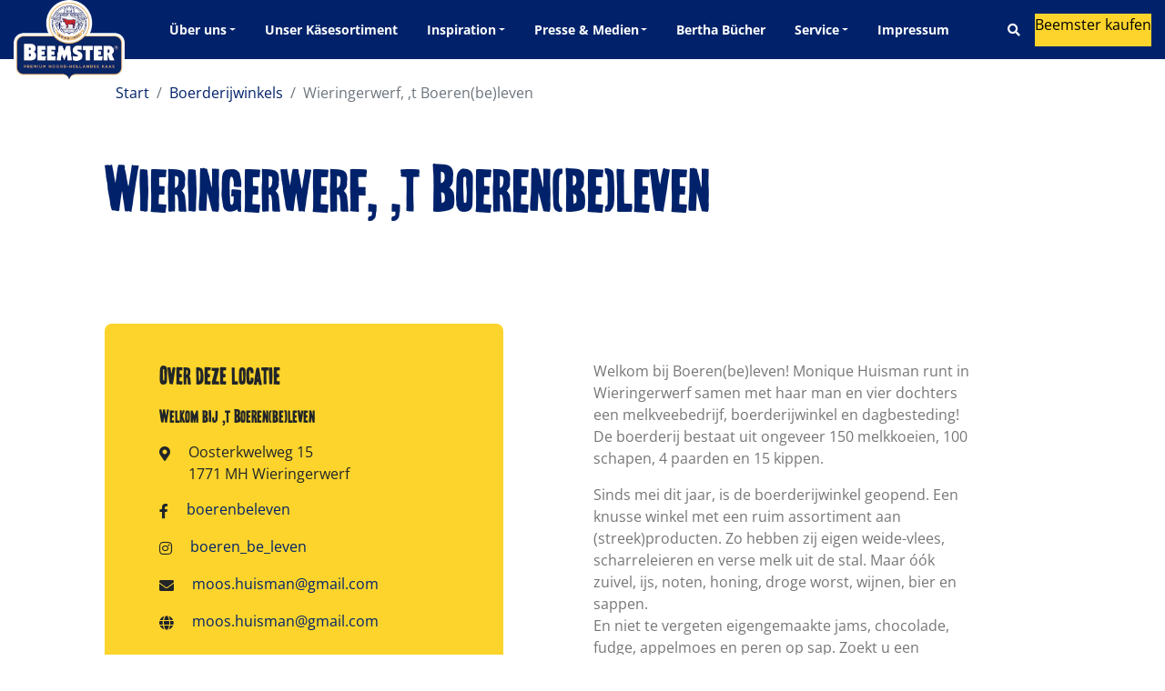

--- FILE ---
content_type: text/html; charset=UTF-8
request_url: https://beemster.de/boerderijwinkel/wieringerwerf-het-boerenbeleven/
body_size: 62539
content:
<!DOCTYPE html>
<html lang="de" class="no-js no-svg">

<head>
	<meta charset="UTF-8">
	<meta name="viewport" content="width=device-width, initial-scale=1, shrink-to-fit=no">

	<meta name='robots' content='index, follow, max-image-preview:large, max-snippet:-1, max-video-preview:-1' />

<!-- Google Tag Manager for WordPress by gtm4wp.com -->
<script data-cfasync="false" data-pagespeed-no-defer>
	var gtm4wp_datalayer_name = "dataLayer";
	var dataLayer = dataLayer || [];
</script>
<!-- End Google Tag Manager for WordPress by gtm4wp.com -->
	<!-- This site is optimized with the Yoast SEO plugin v26.7 - https://yoast.com/wordpress/plugins/seo/ -->
	<title>Wieringerwerf, &#039;t Boeren(be)leven - Beemsterkaas Deutschland</title>
<link data-rocket-prefetch href="https://www.googletagmanager.com" rel="dns-prefetch">
<link data-rocket-prefetch href="https://use.fontawesome.com" rel="dns-prefetch"><link rel="preload" data-rocket-preload as="image" href="https://beemster.de/wp-content/uploads/2025/05/cropped-BeemsterNL_Logo2024_RGB-72dpi_25cm.png" imagesrcset="https://beemster.de/wp-content/uploads/2025/05/cropped-BeemsterNL_Logo2024_RGB-72dpi_25cm.png 718w, https://beemster.de/wp-content/uploads/2025/05/cropped-BeemsterNL_Logo2024_RGB-72dpi_25cm-300x221.png 300w, https://beemster.de/wp-content/uploads/2025/05/cropped-BeemsterNL_Logo2024_RGB-72dpi_25cm-68x50.png 68w, https://beemster.de/wp-content/uploads/2025/05/cropped-BeemsterNL_Logo2024_RGB-72dpi_25cm-136x100.png 136w" imagesizes="(max-width: 718px) 100vw, 718px" fetchpriority="high">
	<meta name="description" content="Welkom bij Boeren(be)leven! Een knusse winkel in Wieringerwerf met een ruim assortiment aan (streek)producten." />
	<link rel="canonical" href="https://beemster.de/boerderijwinkel/wieringerwerf-het-boerenbeleven/" />
	<meta property="og:locale" content="de_DE" />
	<meta property="og:type" content="article" />
	<meta property="og:title" content="Wieringerwerf, &#039;t Boeren(be)leven - Beemsterkaas Deutschland" />
	<meta property="og:description" content="Welkom bij Boeren(be)leven! Een knusse winkel in Wieringerwerf met een ruim assortiment aan (streek)producten." />
	<meta property="og:url" content="https://beemster.de/boerderijwinkel/wieringerwerf-het-boerenbeleven/" />
	<meta property="og:site_name" content="Beemsterkaas Deutschland" />
	<meta property="og:image" content="https://beemster.de/wp-content/uploads/2022/06/P1080396-1024x683.jpg" />
	<meta property="og:image:width" content="1024" />
	<meta property="og:image:height" content="683" />
	<meta property="og:image:type" content="image/jpeg" />
	<meta name="twitter:card" content="summary_large_image" />
	<script type="application/ld+json" class="yoast-schema-graph">{"@context":"https://schema.org","@graph":[{"@type":"WebPage","@id":"https://beemster.de/boerderijwinkel/wieringerwerf-het-boerenbeleven/","url":"https://beemster.de/boerderijwinkel/wieringerwerf-het-boerenbeleven/","name":"Wieringerwerf, 't Boeren(be)leven - Beemsterkaas Deutschland","isPartOf":{"@id":"https://beemster.de/#website"},"datePublished":"2022-06-07T09:34:05+00:00","description":"Welkom bij Boeren(be)leven! Een knusse winkel in Wieringerwerf met een ruim assortiment aan (streek)producten.","breadcrumb":{"@id":"https://beemster.de/boerderijwinkel/wieringerwerf-het-boerenbeleven/#breadcrumb"},"inLanguage":"de","potentialAction":[{"@type":"ReadAction","target":["https://beemster.de/boerderijwinkel/wieringerwerf-het-boerenbeleven/"]}]},{"@type":"BreadcrumbList","@id":"https://beemster.de/boerderijwinkel/wieringerwerf-het-boerenbeleven/#breadcrumb","itemListElement":[{"@type":"ListItem","position":1,"name":"Home","item":"https://beemster.de/"},{"@type":"ListItem","position":2,"name":"Boerderijwinkels","item":"https://beemster.de/shops/"},{"@type":"ListItem","position":3,"name":"Wieringerwerf, &#8218;t Boeren(be)leven"}]},{"@type":"WebSite","@id":"https://beemster.de/#website","url":"https://beemster.de/","name":"Beemsterkaas Deutschland","description":"Premium K&auml;se","publisher":{"@id":"https://beemster.de/#organization"},"potentialAction":[{"@type":"SearchAction","target":{"@type":"EntryPoint","urlTemplate":"https://beemster.de/?s={search_term_string}"},"query-input":{"@type":"PropertyValueSpecification","valueRequired":true,"valueName":"search_term_string"}}],"inLanguage":"de"},{"@type":"Organization","@id":"https://beemster.de/#organization","name":"Beemsterkaas Deutschland","url":"https://beemster.de/","logo":{"@type":"ImageObject","inLanguage":"de","@id":"https://beemster.de/#/schema/logo/image/","url":"https://beemster.de/wp-content/uploads/2025/05/cropped-BeemsterNL_Logo2024_RGB-72dpi_25cm.png","contentUrl":"https://beemster.de/wp-content/uploads/2025/05/cropped-BeemsterNL_Logo2024_RGB-72dpi_25cm.png","width":718,"height":528,"caption":"Beemsterkaas Deutschland"},"image":{"@id":"https://beemster.de/#/schema/logo/image/"}}]}</script>
	<!-- / Yoast SEO plugin. -->



<link rel='dns-prefetch' href='//use.fontawesome.com' />

<link rel="alternate" type="application/rss+xml" title="Beemsterkaas Deutschland &raquo; Feed" href="https://beemster.de/feed/" />
<link rel="alternate" type="application/rss+xml" title="Beemsterkaas Deutschland &raquo; Kommentar-Feed" href="https://beemster.de/comments/feed/" />
<link rel="alternate" title="oEmbed (JSON)" type="application/json+oembed" href="https://beemster.de/wp-json/oembed/1.0/embed?url=https%3A%2F%2Fbeemster.de%2Fboerderijwinkel%2Fwieringerwerf-het-boerenbeleven%2F" />
<link rel="alternate" title="oEmbed (XML)" type="text/xml+oembed" href="https://beemster.de/wp-json/oembed/1.0/embed?url=https%3A%2F%2Fbeemster.de%2Fboerderijwinkel%2Fwieringerwerf-het-boerenbeleven%2F&#038;format=xml" />
<style id='wp-img-auto-sizes-contain-inline-css'>
img:is([sizes=auto i],[sizes^="auto," i]){contain-intrinsic-size:3000px 1500px}
/*# sourceURL=wp-img-auto-sizes-contain-inline-css */
</style>
<link rel='stylesheet' id='formidable-css' href='https://beemster.de/wp-content/plugins/formidable/css/formidableforms.css?ver=1141328' media='all' />
<style id='wp-emoji-styles-inline-css'>

	img.wp-smiley, img.emoji {
		display: inline !important;
		border: none !important;
		box-shadow: none !important;
		height: 1em !important;
		width: 1em !important;
		margin: 0 0.07em !important;
		vertical-align: -0.1em !important;
		background: none !important;
		padding: 0 !important;
	}
/*# sourceURL=wp-emoji-styles-inline-css */
</style>
<style id='wp-block-library-inline-css'>
:root{--wp-block-synced-color:#7a00df;--wp-block-synced-color--rgb:122,0,223;--wp-bound-block-color:var(--wp-block-synced-color);--wp-editor-canvas-background:#ddd;--wp-admin-theme-color:#007cba;--wp-admin-theme-color--rgb:0,124,186;--wp-admin-theme-color-darker-10:#006ba1;--wp-admin-theme-color-darker-10--rgb:0,107,160.5;--wp-admin-theme-color-darker-20:#005a87;--wp-admin-theme-color-darker-20--rgb:0,90,135;--wp-admin-border-width-focus:2px}@media (min-resolution:192dpi){:root{--wp-admin-border-width-focus:1.5px}}.wp-element-button{cursor:pointer}:root .has-very-light-gray-background-color{background-color:#eee}:root .has-very-dark-gray-background-color{background-color:#313131}:root .has-very-light-gray-color{color:#eee}:root .has-very-dark-gray-color{color:#313131}:root .has-vivid-green-cyan-to-vivid-cyan-blue-gradient-background{background:linear-gradient(135deg,#00d084,#0693e3)}:root .has-purple-crush-gradient-background{background:linear-gradient(135deg,#34e2e4,#4721fb 50%,#ab1dfe)}:root .has-hazy-dawn-gradient-background{background:linear-gradient(135deg,#faaca8,#dad0ec)}:root .has-subdued-olive-gradient-background{background:linear-gradient(135deg,#fafae1,#67a671)}:root .has-atomic-cream-gradient-background{background:linear-gradient(135deg,#fdd79a,#004a59)}:root .has-nightshade-gradient-background{background:linear-gradient(135deg,#330968,#31cdcf)}:root .has-midnight-gradient-background{background:linear-gradient(135deg,#020381,#2874fc)}:root{--wp--preset--font-size--normal:16px;--wp--preset--font-size--huge:42px}.has-regular-font-size{font-size:1em}.has-larger-font-size{font-size:2.625em}.has-normal-font-size{font-size:var(--wp--preset--font-size--normal)}.has-huge-font-size{font-size:var(--wp--preset--font-size--huge)}.has-text-align-center{text-align:center}.has-text-align-left{text-align:left}.has-text-align-right{text-align:right}.has-fit-text{white-space:nowrap!important}#end-resizable-editor-section{display:none}.aligncenter{clear:both}.items-justified-left{justify-content:flex-start}.items-justified-center{justify-content:center}.items-justified-right{justify-content:flex-end}.items-justified-space-between{justify-content:space-between}.screen-reader-text{border:0;clip-path:inset(50%);height:1px;margin:-1px;overflow:hidden;padding:0;position:absolute;width:1px;word-wrap:normal!important}.screen-reader-text:focus{background-color:#ddd;clip-path:none;color:#444;display:block;font-size:1em;height:auto;left:5px;line-height:normal;padding:15px 23px 14px;text-decoration:none;top:5px;width:auto;z-index:100000}html :where(.has-border-color){border-style:solid}html :where([style*=border-top-color]){border-top-style:solid}html :where([style*=border-right-color]){border-right-style:solid}html :where([style*=border-bottom-color]){border-bottom-style:solid}html :where([style*=border-left-color]){border-left-style:solid}html :where([style*=border-width]){border-style:solid}html :where([style*=border-top-width]){border-top-style:solid}html :where([style*=border-right-width]){border-right-style:solid}html :where([style*=border-bottom-width]){border-bottom-style:solid}html :where([style*=border-left-width]){border-left-style:solid}html :where(img[class*=wp-image-]){height:auto;max-width:100%}:where(figure){margin:0 0 1em}html :where(.is-position-sticky){--wp-admin--admin-bar--position-offset:var(--wp-admin--admin-bar--height,0px)}@media screen and (max-width:600px){html :where(.is-position-sticky){--wp-admin--admin-bar--position-offset:0px}}

/*# sourceURL=wp-block-library-inline-css */
</style><style id='wp-block-heading-inline-css'>
h1:where(.wp-block-heading).has-background,h2:where(.wp-block-heading).has-background,h3:where(.wp-block-heading).has-background,h4:where(.wp-block-heading).has-background,h5:where(.wp-block-heading).has-background,h6:where(.wp-block-heading).has-background{padding:1.25em 2.375em}h1.has-text-align-left[style*=writing-mode]:where([style*=vertical-lr]),h1.has-text-align-right[style*=writing-mode]:where([style*=vertical-rl]),h2.has-text-align-left[style*=writing-mode]:where([style*=vertical-lr]),h2.has-text-align-right[style*=writing-mode]:where([style*=vertical-rl]),h3.has-text-align-left[style*=writing-mode]:where([style*=vertical-lr]),h3.has-text-align-right[style*=writing-mode]:where([style*=vertical-rl]),h4.has-text-align-left[style*=writing-mode]:where([style*=vertical-lr]),h4.has-text-align-right[style*=writing-mode]:where([style*=vertical-rl]),h5.has-text-align-left[style*=writing-mode]:where([style*=vertical-lr]),h5.has-text-align-right[style*=writing-mode]:where([style*=vertical-rl]),h6.has-text-align-left[style*=writing-mode]:where([style*=vertical-lr]),h6.has-text-align-right[style*=writing-mode]:where([style*=vertical-rl]){rotate:180deg}
/*# sourceURL=https://beemster.de/wp-includes/blocks/heading/style.min.css */
</style>
<style id='wp-block-columns-inline-css'>
.wp-block-columns{box-sizing:border-box;display:flex;flex-wrap:wrap!important}@media (min-width:782px){.wp-block-columns{flex-wrap:nowrap!important}}.wp-block-columns{align-items:normal!important}.wp-block-columns.are-vertically-aligned-top{align-items:flex-start}.wp-block-columns.are-vertically-aligned-center{align-items:center}.wp-block-columns.are-vertically-aligned-bottom{align-items:flex-end}@media (max-width:781px){.wp-block-columns:not(.is-not-stacked-on-mobile)>.wp-block-column{flex-basis:100%!important}}@media (min-width:782px){.wp-block-columns:not(.is-not-stacked-on-mobile)>.wp-block-column{flex-basis:0;flex-grow:1}.wp-block-columns:not(.is-not-stacked-on-mobile)>.wp-block-column[style*=flex-basis]{flex-grow:0}}.wp-block-columns.is-not-stacked-on-mobile{flex-wrap:nowrap!important}.wp-block-columns.is-not-stacked-on-mobile>.wp-block-column{flex-basis:0;flex-grow:1}.wp-block-columns.is-not-stacked-on-mobile>.wp-block-column[style*=flex-basis]{flex-grow:0}:where(.wp-block-columns){margin-bottom:1.75em}:where(.wp-block-columns.has-background){padding:1.25em 2.375em}.wp-block-column{flex-grow:1;min-width:0;overflow-wrap:break-word;word-break:break-word}.wp-block-column.is-vertically-aligned-top{align-self:flex-start}.wp-block-column.is-vertically-aligned-center{align-self:center}.wp-block-column.is-vertically-aligned-bottom{align-self:flex-end}.wp-block-column.is-vertically-aligned-stretch{align-self:stretch}.wp-block-column.is-vertically-aligned-bottom,.wp-block-column.is-vertically-aligned-center,.wp-block-column.is-vertically-aligned-top{width:100%}
/*# sourceURL=https://beemster.de/wp-includes/blocks/columns/style.min.css */
</style>
<style id='wp-block-paragraph-inline-css'>
.is-small-text{font-size:.875em}.is-regular-text{font-size:1em}.is-large-text{font-size:2.25em}.is-larger-text{font-size:3em}.has-drop-cap:not(:focus):first-letter{float:left;font-size:8.4em;font-style:normal;font-weight:100;line-height:.68;margin:.05em .1em 0 0;text-transform:uppercase}body.rtl .has-drop-cap:not(:focus):first-letter{float:none;margin-left:.1em}p.has-drop-cap.has-background{overflow:hidden}:root :where(p.has-background){padding:1.25em 2.375em}:where(p.has-text-color:not(.has-link-color)) a{color:inherit}p.has-text-align-left[style*="writing-mode:vertical-lr"],p.has-text-align-right[style*="writing-mode:vertical-rl"]{rotate:180deg}
/*# sourceURL=https://beemster.de/wp-includes/blocks/paragraph/style.min.css */
</style>
<style id='wp-block-social-links-inline-css'>
.wp-block-social-links{background:none;box-sizing:border-box;margin-left:0;padding-left:0;padding-right:0;text-indent:0}.wp-block-social-links .wp-social-link a,.wp-block-social-links .wp-social-link a:hover{border-bottom:0;box-shadow:none;text-decoration:none}.wp-block-social-links .wp-social-link svg{height:1em;width:1em}.wp-block-social-links .wp-social-link span:not(.screen-reader-text){font-size:.65em;margin-left:.5em;margin-right:.5em}.wp-block-social-links.has-small-icon-size{font-size:16px}.wp-block-social-links,.wp-block-social-links.has-normal-icon-size{font-size:24px}.wp-block-social-links.has-large-icon-size{font-size:36px}.wp-block-social-links.has-huge-icon-size{font-size:48px}.wp-block-social-links.aligncenter{display:flex;justify-content:center}.wp-block-social-links.alignright{justify-content:flex-end}.wp-block-social-link{border-radius:9999px;display:block}@media not (prefers-reduced-motion){.wp-block-social-link{transition:transform .1s ease}}.wp-block-social-link{height:auto}.wp-block-social-link a{align-items:center;display:flex;line-height:0}.wp-block-social-link:hover{transform:scale(1.1)}.wp-block-social-links .wp-block-social-link.wp-social-link{display:inline-block;margin:0;padding:0}.wp-block-social-links .wp-block-social-link.wp-social-link .wp-block-social-link-anchor,.wp-block-social-links .wp-block-social-link.wp-social-link .wp-block-social-link-anchor svg,.wp-block-social-links .wp-block-social-link.wp-social-link .wp-block-social-link-anchor:active,.wp-block-social-links .wp-block-social-link.wp-social-link .wp-block-social-link-anchor:hover,.wp-block-social-links .wp-block-social-link.wp-social-link .wp-block-social-link-anchor:visited{color:currentColor;fill:currentColor}:where(.wp-block-social-links:not(.is-style-logos-only)) .wp-social-link{background-color:#f0f0f0;color:#444}:where(.wp-block-social-links:not(.is-style-logos-only)) .wp-social-link-amazon{background-color:#f90;color:#fff}:where(.wp-block-social-links:not(.is-style-logos-only)) .wp-social-link-bandcamp{background-color:#1ea0c3;color:#fff}:where(.wp-block-social-links:not(.is-style-logos-only)) .wp-social-link-behance{background-color:#0757fe;color:#fff}:where(.wp-block-social-links:not(.is-style-logos-only)) .wp-social-link-bluesky{background-color:#0a7aff;color:#fff}:where(.wp-block-social-links:not(.is-style-logos-only)) .wp-social-link-codepen{background-color:#1e1f26;color:#fff}:where(.wp-block-social-links:not(.is-style-logos-only)) .wp-social-link-deviantart{background-color:#02e49b;color:#fff}:where(.wp-block-social-links:not(.is-style-logos-only)) .wp-social-link-discord{background-color:#5865f2;color:#fff}:where(.wp-block-social-links:not(.is-style-logos-only)) .wp-social-link-dribbble{background-color:#e94c89;color:#fff}:where(.wp-block-social-links:not(.is-style-logos-only)) .wp-social-link-dropbox{background-color:#4280ff;color:#fff}:where(.wp-block-social-links:not(.is-style-logos-only)) .wp-social-link-etsy{background-color:#f45800;color:#fff}:where(.wp-block-social-links:not(.is-style-logos-only)) .wp-social-link-facebook{background-color:#0866ff;color:#fff}:where(.wp-block-social-links:not(.is-style-logos-only)) .wp-social-link-fivehundredpx{background-color:#000;color:#fff}:where(.wp-block-social-links:not(.is-style-logos-only)) .wp-social-link-flickr{background-color:#0461dd;color:#fff}:where(.wp-block-social-links:not(.is-style-logos-only)) .wp-social-link-foursquare{background-color:#e65678;color:#fff}:where(.wp-block-social-links:not(.is-style-logos-only)) .wp-social-link-github{background-color:#24292d;color:#fff}:where(.wp-block-social-links:not(.is-style-logos-only)) .wp-social-link-goodreads{background-color:#eceadd;color:#382110}:where(.wp-block-social-links:not(.is-style-logos-only)) .wp-social-link-google{background-color:#ea4434;color:#fff}:where(.wp-block-social-links:not(.is-style-logos-only)) .wp-social-link-gravatar{background-color:#1d4fc4;color:#fff}:where(.wp-block-social-links:not(.is-style-logos-only)) .wp-social-link-instagram{background-color:#f00075;color:#fff}:where(.wp-block-social-links:not(.is-style-logos-only)) .wp-social-link-lastfm{background-color:#e21b24;color:#fff}:where(.wp-block-social-links:not(.is-style-logos-only)) .wp-social-link-linkedin{background-color:#0d66c2;color:#fff}:where(.wp-block-social-links:not(.is-style-logos-only)) .wp-social-link-mastodon{background-color:#3288d4;color:#fff}:where(.wp-block-social-links:not(.is-style-logos-only)) .wp-social-link-medium{background-color:#000;color:#fff}:where(.wp-block-social-links:not(.is-style-logos-only)) .wp-social-link-meetup{background-color:#f6405f;color:#fff}:where(.wp-block-social-links:not(.is-style-logos-only)) .wp-social-link-patreon{background-color:#000;color:#fff}:where(.wp-block-social-links:not(.is-style-logos-only)) .wp-social-link-pinterest{background-color:#e60122;color:#fff}:where(.wp-block-social-links:not(.is-style-logos-only)) .wp-social-link-pocket{background-color:#ef4155;color:#fff}:where(.wp-block-social-links:not(.is-style-logos-only)) .wp-social-link-reddit{background-color:#ff4500;color:#fff}:where(.wp-block-social-links:not(.is-style-logos-only)) .wp-social-link-skype{background-color:#0478d7;color:#fff}:where(.wp-block-social-links:not(.is-style-logos-only)) .wp-social-link-snapchat{background-color:#fefc00;color:#fff;stroke:#000}:where(.wp-block-social-links:not(.is-style-logos-only)) .wp-social-link-soundcloud{background-color:#ff5600;color:#fff}:where(.wp-block-social-links:not(.is-style-logos-only)) .wp-social-link-spotify{background-color:#1bd760;color:#fff}:where(.wp-block-social-links:not(.is-style-logos-only)) .wp-social-link-telegram{background-color:#2aabee;color:#fff}:where(.wp-block-social-links:not(.is-style-logos-only)) .wp-social-link-threads{background-color:#000;color:#fff}:where(.wp-block-social-links:not(.is-style-logos-only)) .wp-social-link-tiktok{background-color:#000;color:#fff}:where(.wp-block-social-links:not(.is-style-logos-only)) .wp-social-link-tumblr{background-color:#011835;color:#fff}:where(.wp-block-social-links:not(.is-style-logos-only)) .wp-social-link-twitch{background-color:#6440a4;color:#fff}:where(.wp-block-social-links:not(.is-style-logos-only)) .wp-social-link-twitter{background-color:#1da1f2;color:#fff}:where(.wp-block-social-links:not(.is-style-logos-only)) .wp-social-link-vimeo{background-color:#1eb7ea;color:#fff}:where(.wp-block-social-links:not(.is-style-logos-only)) .wp-social-link-vk{background-color:#4680c2;color:#fff}:where(.wp-block-social-links:not(.is-style-logos-only)) .wp-social-link-wordpress{background-color:#3499cd;color:#fff}:where(.wp-block-social-links:not(.is-style-logos-only)) .wp-social-link-whatsapp{background-color:#25d366;color:#fff}:where(.wp-block-social-links:not(.is-style-logos-only)) .wp-social-link-x{background-color:#000;color:#fff}:where(.wp-block-social-links:not(.is-style-logos-only)) .wp-social-link-yelp{background-color:#d32422;color:#fff}:where(.wp-block-social-links:not(.is-style-logos-only)) .wp-social-link-youtube{background-color:red;color:#fff}:where(.wp-block-social-links.is-style-logos-only) .wp-social-link{background:none}:where(.wp-block-social-links.is-style-logos-only) .wp-social-link svg{height:1.25em;width:1.25em}:where(.wp-block-social-links.is-style-logos-only) .wp-social-link-amazon{color:#f90}:where(.wp-block-social-links.is-style-logos-only) .wp-social-link-bandcamp{color:#1ea0c3}:where(.wp-block-social-links.is-style-logos-only) .wp-social-link-behance{color:#0757fe}:where(.wp-block-social-links.is-style-logos-only) .wp-social-link-bluesky{color:#0a7aff}:where(.wp-block-social-links.is-style-logos-only) .wp-social-link-codepen{color:#1e1f26}:where(.wp-block-social-links.is-style-logos-only) .wp-social-link-deviantart{color:#02e49b}:where(.wp-block-social-links.is-style-logos-only) .wp-social-link-discord{color:#5865f2}:where(.wp-block-social-links.is-style-logos-only) .wp-social-link-dribbble{color:#e94c89}:where(.wp-block-social-links.is-style-logos-only) .wp-social-link-dropbox{color:#4280ff}:where(.wp-block-social-links.is-style-logos-only) .wp-social-link-etsy{color:#f45800}:where(.wp-block-social-links.is-style-logos-only) .wp-social-link-facebook{color:#0866ff}:where(.wp-block-social-links.is-style-logos-only) .wp-social-link-fivehundredpx{color:#000}:where(.wp-block-social-links.is-style-logos-only) .wp-social-link-flickr{color:#0461dd}:where(.wp-block-social-links.is-style-logos-only) .wp-social-link-foursquare{color:#e65678}:where(.wp-block-social-links.is-style-logos-only) .wp-social-link-github{color:#24292d}:where(.wp-block-social-links.is-style-logos-only) .wp-social-link-goodreads{color:#382110}:where(.wp-block-social-links.is-style-logos-only) .wp-social-link-google{color:#ea4434}:where(.wp-block-social-links.is-style-logos-only) .wp-social-link-gravatar{color:#1d4fc4}:where(.wp-block-social-links.is-style-logos-only) .wp-social-link-instagram{color:#f00075}:where(.wp-block-social-links.is-style-logos-only) .wp-social-link-lastfm{color:#e21b24}:where(.wp-block-social-links.is-style-logos-only) .wp-social-link-linkedin{color:#0d66c2}:where(.wp-block-social-links.is-style-logos-only) .wp-social-link-mastodon{color:#3288d4}:where(.wp-block-social-links.is-style-logos-only) .wp-social-link-medium{color:#000}:where(.wp-block-social-links.is-style-logos-only) .wp-social-link-meetup{color:#f6405f}:where(.wp-block-social-links.is-style-logos-only) .wp-social-link-patreon{color:#000}:where(.wp-block-social-links.is-style-logos-only) .wp-social-link-pinterest{color:#e60122}:where(.wp-block-social-links.is-style-logos-only) .wp-social-link-pocket{color:#ef4155}:where(.wp-block-social-links.is-style-logos-only) .wp-social-link-reddit{color:#ff4500}:where(.wp-block-social-links.is-style-logos-only) .wp-social-link-skype{color:#0478d7}:where(.wp-block-social-links.is-style-logos-only) .wp-social-link-snapchat{color:#fff;stroke:#000}:where(.wp-block-social-links.is-style-logos-only) .wp-social-link-soundcloud{color:#ff5600}:where(.wp-block-social-links.is-style-logos-only) .wp-social-link-spotify{color:#1bd760}:where(.wp-block-social-links.is-style-logos-only) .wp-social-link-telegram{color:#2aabee}:where(.wp-block-social-links.is-style-logos-only) .wp-social-link-threads{color:#000}:where(.wp-block-social-links.is-style-logos-only) .wp-social-link-tiktok{color:#000}:where(.wp-block-social-links.is-style-logos-only) .wp-social-link-tumblr{color:#011835}:where(.wp-block-social-links.is-style-logos-only) .wp-social-link-twitch{color:#6440a4}:where(.wp-block-social-links.is-style-logos-only) .wp-social-link-twitter{color:#1da1f2}:where(.wp-block-social-links.is-style-logos-only) .wp-social-link-vimeo{color:#1eb7ea}:where(.wp-block-social-links.is-style-logos-only) .wp-social-link-vk{color:#4680c2}:where(.wp-block-social-links.is-style-logos-only) .wp-social-link-whatsapp{color:#25d366}:where(.wp-block-social-links.is-style-logos-only) .wp-social-link-wordpress{color:#3499cd}:where(.wp-block-social-links.is-style-logos-only) .wp-social-link-x{color:#000}:where(.wp-block-social-links.is-style-logos-only) .wp-social-link-yelp{color:#d32422}:where(.wp-block-social-links.is-style-logos-only) .wp-social-link-youtube{color:red}.wp-block-social-links.is-style-pill-shape .wp-social-link{width:auto}:root :where(.wp-block-social-links .wp-social-link a){padding:.25em}:root :where(.wp-block-social-links.is-style-logos-only .wp-social-link a){padding:0}:root :where(.wp-block-social-links.is-style-pill-shape .wp-social-link a){padding-left:.6666666667em;padding-right:.6666666667em}.wp-block-social-links:not(.has-icon-color):not(.has-icon-background-color) .wp-social-link-snapchat .wp-block-social-link-label{color:#000}
/*# sourceURL=https://beemster.de/wp-includes/blocks/social-links/style.min.css */
</style>
<style id='global-styles-inline-css'>
:root{--wp--preset--aspect-ratio--square: 1;--wp--preset--aspect-ratio--4-3: 4/3;--wp--preset--aspect-ratio--3-4: 3/4;--wp--preset--aspect-ratio--3-2: 3/2;--wp--preset--aspect-ratio--2-3: 2/3;--wp--preset--aspect-ratio--16-9: 16/9;--wp--preset--aspect-ratio--9-16: 9/16;--wp--preset--color--black: #000000;--wp--preset--color--cyan-bluish-gray: #abb8c3;--wp--preset--color--white: #ffffff;--wp--preset--color--pale-pink: #f78da7;--wp--preset--color--vivid-red: #cf2e2e;--wp--preset--color--luminous-vivid-orange: #ff6900;--wp--preset--color--luminous-vivid-amber: #fcb900;--wp--preset--color--light-green-cyan: #7bdcb5;--wp--preset--color--vivid-green-cyan: #00d084;--wp--preset--color--pale-cyan-blue: #8ed1fc;--wp--preset--color--vivid-cyan-blue: #0693e3;--wp--preset--color--vivid-purple: #9b51e0;--wp--preset--color--primary: #01226A;--wp--preset--color--secondary: #FCD42C;--wp--preset--gradient--vivid-cyan-blue-to-vivid-purple: linear-gradient(135deg,rgb(6,147,227) 0%,rgb(155,81,224) 100%);--wp--preset--gradient--light-green-cyan-to-vivid-green-cyan: linear-gradient(135deg,rgb(122,220,180) 0%,rgb(0,208,130) 100%);--wp--preset--gradient--luminous-vivid-amber-to-luminous-vivid-orange: linear-gradient(135deg,rgb(252,185,0) 0%,rgb(255,105,0) 100%);--wp--preset--gradient--luminous-vivid-orange-to-vivid-red: linear-gradient(135deg,rgb(255,105,0) 0%,rgb(207,46,46) 100%);--wp--preset--gradient--very-light-gray-to-cyan-bluish-gray: linear-gradient(135deg,rgb(238,238,238) 0%,rgb(169,184,195) 100%);--wp--preset--gradient--cool-to-warm-spectrum: linear-gradient(135deg,rgb(74,234,220) 0%,rgb(151,120,209) 20%,rgb(207,42,186) 40%,rgb(238,44,130) 60%,rgb(251,105,98) 80%,rgb(254,248,76) 100%);--wp--preset--gradient--blush-light-purple: linear-gradient(135deg,rgb(255,206,236) 0%,rgb(152,150,240) 100%);--wp--preset--gradient--blush-bordeaux: linear-gradient(135deg,rgb(254,205,165) 0%,rgb(254,45,45) 50%,rgb(107,0,62) 100%);--wp--preset--gradient--luminous-dusk: linear-gradient(135deg,rgb(255,203,112) 0%,rgb(199,81,192) 50%,rgb(65,88,208) 100%);--wp--preset--gradient--pale-ocean: linear-gradient(135deg,rgb(255,245,203) 0%,rgb(182,227,212) 50%,rgb(51,167,181) 100%);--wp--preset--gradient--electric-grass: linear-gradient(135deg,rgb(202,248,128) 0%,rgb(113,206,126) 100%);--wp--preset--gradient--midnight: linear-gradient(135deg,rgb(2,3,129) 0%,rgb(40,116,252) 100%);--wp--preset--font-size--small: 13px;--wp--preset--font-size--medium: 20px;--wp--preset--font-size--large: 36px;--wp--preset--font-size--x-large: 42px;--wp--preset--spacing--20: 0.44rem;--wp--preset--spacing--30: 0.67rem;--wp--preset--spacing--40: 1rem;--wp--preset--spacing--50: 1.5rem;--wp--preset--spacing--60: 2.25rem;--wp--preset--spacing--70: 3.38rem;--wp--preset--spacing--80: 5.06rem;--wp--preset--shadow--natural: 6px 6px 9px rgba(0, 0, 0, 0.2);--wp--preset--shadow--deep: 12px 12px 50px rgba(0, 0, 0, 0.4);--wp--preset--shadow--sharp: 6px 6px 0px rgba(0, 0, 0, 0.2);--wp--preset--shadow--outlined: 6px 6px 0px -3px rgb(255, 255, 255), 6px 6px rgb(0, 0, 0);--wp--preset--shadow--crisp: 6px 6px 0px rgb(0, 0, 0);}:where(.is-layout-flex){gap: 0.5em;}:where(.is-layout-grid){gap: 0.5em;}body .is-layout-flex{display: flex;}.is-layout-flex{flex-wrap: wrap;align-items: center;}.is-layout-flex > :is(*, div){margin: 0;}body .is-layout-grid{display: grid;}.is-layout-grid > :is(*, div){margin: 0;}:where(.wp-block-columns.is-layout-flex){gap: 2em;}:where(.wp-block-columns.is-layout-grid){gap: 2em;}:where(.wp-block-post-template.is-layout-flex){gap: 1.25em;}:where(.wp-block-post-template.is-layout-grid){gap: 1.25em;}.has-black-color{color: var(--wp--preset--color--black) !important;}.has-cyan-bluish-gray-color{color: var(--wp--preset--color--cyan-bluish-gray) !important;}.has-white-color{color: var(--wp--preset--color--white) !important;}.has-pale-pink-color{color: var(--wp--preset--color--pale-pink) !important;}.has-vivid-red-color{color: var(--wp--preset--color--vivid-red) !important;}.has-luminous-vivid-orange-color{color: var(--wp--preset--color--luminous-vivid-orange) !important;}.has-luminous-vivid-amber-color{color: var(--wp--preset--color--luminous-vivid-amber) !important;}.has-light-green-cyan-color{color: var(--wp--preset--color--light-green-cyan) !important;}.has-vivid-green-cyan-color{color: var(--wp--preset--color--vivid-green-cyan) !important;}.has-pale-cyan-blue-color{color: var(--wp--preset--color--pale-cyan-blue) !important;}.has-vivid-cyan-blue-color{color: var(--wp--preset--color--vivid-cyan-blue) !important;}.has-vivid-purple-color{color: var(--wp--preset--color--vivid-purple) !important;}.has-black-background-color{background-color: var(--wp--preset--color--black) !important;}.has-cyan-bluish-gray-background-color{background-color: var(--wp--preset--color--cyan-bluish-gray) !important;}.has-white-background-color{background-color: var(--wp--preset--color--white) !important;}.has-pale-pink-background-color{background-color: var(--wp--preset--color--pale-pink) !important;}.has-vivid-red-background-color{background-color: var(--wp--preset--color--vivid-red) !important;}.has-luminous-vivid-orange-background-color{background-color: var(--wp--preset--color--luminous-vivid-orange) !important;}.has-luminous-vivid-amber-background-color{background-color: var(--wp--preset--color--luminous-vivid-amber) !important;}.has-light-green-cyan-background-color{background-color: var(--wp--preset--color--light-green-cyan) !important;}.has-vivid-green-cyan-background-color{background-color: var(--wp--preset--color--vivid-green-cyan) !important;}.has-pale-cyan-blue-background-color{background-color: var(--wp--preset--color--pale-cyan-blue) !important;}.has-vivid-cyan-blue-background-color{background-color: var(--wp--preset--color--vivid-cyan-blue) !important;}.has-vivid-purple-background-color{background-color: var(--wp--preset--color--vivid-purple) !important;}.has-black-border-color{border-color: var(--wp--preset--color--black) !important;}.has-cyan-bluish-gray-border-color{border-color: var(--wp--preset--color--cyan-bluish-gray) !important;}.has-white-border-color{border-color: var(--wp--preset--color--white) !important;}.has-pale-pink-border-color{border-color: var(--wp--preset--color--pale-pink) !important;}.has-vivid-red-border-color{border-color: var(--wp--preset--color--vivid-red) !important;}.has-luminous-vivid-orange-border-color{border-color: var(--wp--preset--color--luminous-vivid-orange) !important;}.has-luminous-vivid-amber-border-color{border-color: var(--wp--preset--color--luminous-vivid-amber) !important;}.has-light-green-cyan-border-color{border-color: var(--wp--preset--color--light-green-cyan) !important;}.has-vivid-green-cyan-border-color{border-color: var(--wp--preset--color--vivid-green-cyan) !important;}.has-pale-cyan-blue-border-color{border-color: var(--wp--preset--color--pale-cyan-blue) !important;}.has-vivid-cyan-blue-border-color{border-color: var(--wp--preset--color--vivid-cyan-blue) !important;}.has-vivid-purple-border-color{border-color: var(--wp--preset--color--vivid-purple) !important;}.has-vivid-cyan-blue-to-vivid-purple-gradient-background{background: var(--wp--preset--gradient--vivid-cyan-blue-to-vivid-purple) !important;}.has-light-green-cyan-to-vivid-green-cyan-gradient-background{background: var(--wp--preset--gradient--light-green-cyan-to-vivid-green-cyan) !important;}.has-luminous-vivid-amber-to-luminous-vivid-orange-gradient-background{background: var(--wp--preset--gradient--luminous-vivid-amber-to-luminous-vivid-orange) !important;}.has-luminous-vivid-orange-to-vivid-red-gradient-background{background: var(--wp--preset--gradient--luminous-vivid-orange-to-vivid-red) !important;}.has-very-light-gray-to-cyan-bluish-gray-gradient-background{background: var(--wp--preset--gradient--very-light-gray-to-cyan-bluish-gray) !important;}.has-cool-to-warm-spectrum-gradient-background{background: var(--wp--preset--gradient--cool-to-warm-spectrum) !important;}.has-blush-light-purple-gradient-background{background: var(--wp--preset--gradient--blush-light-purple) !important;}.has-blush-bordeaux-gradient-background{background: var(--wp--preset--gradient--blush-bordeaux) !important;}.has-luminous-dusk-gradient-background{background: var(--wp--preset--gradient--luminous-dusk) !important;}.has-pale-ocean-gradient-background{background: var(--wp--preset--gradient--pale-ocean) !important;}.has-electric-grass-gradient-background{background: var(--wp--preset--gradient--electric-grass) !important;}.has-midnight-gradient-background{background: var(--wp--preset--gradient--midnight) !important;}.has-small-font-size{font-size: var(--wp--preset--font-size--small) !important;}.has-medium-font-size{font-size: var(--wp--preset--font-size--medium) !important;}.has-large-font-size{font-size: var(--wp--preset--font-size--large) !important;}.has-x-large-font-size{font-size: var(--wp--preset--font-size--x-large) !important;}
:where(.wp-block-columns.is-layout-flex){gap: 2em;}:where(.wp-block-columns.is-layout-grid){gap: 2em;}
/*# sourceURL=global-styles-inline-css */
</style>
<style id='core-block-supports-inline-css'>
.wp-container-core-columns-is-layout-9d6595d7{flex-wrap:nowrap;}
/*# sourceURL=core-block-supports-inline-css */
</style>

<style id='classic-theme-styles-inline-css'>
/*! This file is auto-generated */
.wp-block-button__link{color:#fff;background-color:#32373c;border-radius:9999px;box-shadow:none;text-decoration:none;padding:calc(.667em + 2px) calc(1.333em + 2px);font-size:1.125em}.wp-block-file__button{background:#32373c;color:#fff;text-decoration:none}
/*# sourceURL=/wp-includes/css/classic-themes.min.css */
</style>
<link rel='stylesheet' id='image-map-pro-dist-css-css' href='https://beemster.de/wp-content/plugins/image-map-pro-wordpress/css/image-map-pro.min.css?ver=5.5.0' media='' />
<link rel='stylesheet' id='theme-google-fonts-css' href='//beemster.de/wp-content/uploads/omgf/theme-google-fonts/theme-google-fonts.css?ver=1703000272' media='all' />
<link rel='stylesheet' id='theme-font-awesome-css' href='//use.fontawesome.com/releases/v5.15.1/css/all.css?ver=5.15.1' media='all' />
<link rel='stylesheet' id='theme-index-css' href='https://beemster.de/wp-content/themes/beemsterkaas-theme/assets/dist/css/index.css?ver=4.6.1' media='all' />
<link rel='stylesheet' id='swiper-css' href='https://beemster.de/wp-content/themes/beemsterkaas-theme/vendor/swiper/swiper-bundle.min.css?ver=7.0.5' media='all' />
<link rel="https://api.w.org/" href="https://beemster.de/wp-json/" /><link rel="alternate" title="JSON" type="application/json" href="https://beemster.de/wp-json/wp/v2/shops/4562" /><link rel="EditURI" type="application/rsd+xml" title="RSD" href="https://beemster.de/xmlrpc.php?rsd" />
<script>document.documentElement.className += " js";</script>

<!-- Google Tag Manager for WordPress by gtm4wp.com -->
<!-- GTM Container placement set to automatic -->
<script data-cfasync="false" data-pagespeed-no-defer>
	var dataLayer_content = {"pagePostType":"shops","pagePostType2":"single-shops","pagePostAuthor":"admin"};
	dataLayer.push( dataLayer_content );
</script>
<script data-cfasync="false" data-pagespeed-no-defer>
(function(w,d,s,l,i){w[l]=w[l]||[];w[l].push({'gtm.start':
new Date().getTime(),event:'gtm.js'});var f=d.getElementsByTagName(s)[0],
j=d.createElement(s),dl=l!='dataLayer'?'&l='+l:'';j.async=true;j.src=
'//www.googletagmanager.com/gtm.js?id='+i+dl;f.parentNode.insertBefore(j,f);
})(window,document,'script','dataLayer','GTM-P2RHXFKC');
</script>
<!-- End Google Tag Manager for WordPress by gtm4wp.com --><style>
	#wpadminbar #wp-admin-bar-wp-logo.hover > .ab-item .ab-icon {
		background-position: 0 0;
	}
	#wpadminbar #wp-admin-bar-wp-logo > .ab-item .ab-icon::before {
		background-image: url(https://beemster.de/wp-content/uploads/2021/10/cropped-logo-beemster.png) !important;
		background-position: 50% 50%;
		background-repeat: no-repeat;
		background-size: contain;
		color: transparent;
	}
	</style><link rel="icon" href="https://beemster.de/wp-content/uploads/2021/10/cropped-logo-beemster-50x50.png" sizes="32x32" />
<link rel="icon" href="https://beemster.de/wp-content/uploads/2021/10/cropped-logo-beemster-300x300.png" sizes="192x192" />
<link rel="apple-touch-icon" href="https://beemster.de/wp-content/uploads/2021/10/cropped-logo-beemster-300x300.png" />
<meta name="msapplication-TileImage" content="https://beemster.de/wp-content/uploads/2021/10/cropped-logo-beemster-300x300.png" />
<meta name="generator" content="WP Rocket 3.20.3" data-wpr-features="wpr_preconnect_external_domains wpr_oci wpr_desktop" /></head>

<body data-rsssl=1 class="wp-singular shops-template-default single single-shops postid-4562 wp-custom-logo wp-theme-beemsterkaas-theme">
	
<!-- GTM Container placement set to automatic -->
<!-- Google Tag Manager (noscript) -->
				<noscript><iframe src="https://www.googletagmanager.com/ns.html?id=GTM-P2RHXFKC" height="0" width="0" style="display:none;visibility:hidden" aria-hidden="true"></iframe></noscript>
<!-- End Google Tag Manager (noscript) -->
	
	<nav id="mainNavbar" class="navbar navbar-expand-lg sticky-top navbar-light bg-primary">
		<div  class="container">

			<button class="navbar-toggler border-0 collapsed" type="button" data-bs-toggle="offcanvas" data-bs-target="#mainNavbarOffcanvas" aria-controls="mainNavbarOffcanvas" aria-expanded="false" aria-label="Toggle navigation">
				<span class="visually-hidden">Toggle menu</span>
				<span class="hamburger-box">
					<span class="hamburger-inner"></span>
				</span>
			</button>

			<a href="https://beemster.de/" class="custom-logo-link" rel="home"><img width="718" height="528" src="https://beemster.de/wp-content/uploads/2025/05/cropped-BeemsterNL_Logo2024_RGB-72dpi_25cm.png" class="custom-logo" alt="Beemsterkaas Deutschland" decoding="async" fetchpriority="high" srcset="https://beemster.de/wp-content/uploads/2025/05/cropped-BeemsterNL_Logo2024_RGB-72dpi_25cm.png 718w, https://beemster.de/wp-content/uploads/2025/05/cropped-BeemsterNL_Logo2024_RGB-72dpi_25cm-300x221.png 300w, https://beemster.de/wp-content/uploads/2025/05/cropped-BeemsterNL_Logo2024_RGB-72dpi_25cm-68x50.png 68w, https://beemster.de/wp-content/uploads/2025/05/cropped-BeemsterNL_Logo2024_RGB-72dpi_25cm-136x100.png 136w" sizes="(max-width: 718px) 100vw, 718px" /></a>
			<ul id="mainNavbarIcons" class="nav nav-icons order-lg-5">
				<li class="nav-item">
	<a class="nav-link" href="#" id="searchDropdownToggle" data-bs-toggle="modal" data-bs-target="#searchModal" title="Search">
		<span class="fas fa-search"></span>
	</a>
</li>

												<a class="btn btn-secondary d-none d-sm-block" href="https://beemster.de/beemster-kaufen/">
					Beemster kaufen 				</a>
			</ul>

			<div class="offcanvas offcanvas-start" tabindex="-1" id="mainNavbarOffcanvas" aria-labelledby="mainNavbarOffcanvasLabel">
				<div class="offcanvas-header border-bottom">
					<h5 class="offcanvas-title" id="mainNavbarOffcanvasLabel">Menu</h5>
					<button type="button" class="btn btn-close text-reset" data-bs-dismiss="offcanvas" aria-label="Close"></button>
				</div>
				<div class="offcanvas-body">
					<ul id="menu-main-menu" class="nav navbar-nav justify-content-center mx-auto"><li  id="menu-item-6584" class="menu-item menu-item-type-post_type menu-item-object-page menu-item-has-children dropdown nav-item nav-item-6584"><a href="https://beemster.de/ueber-uns/" class="nav-link dropdown-toggle" data-bs-toggle="dropdown" aria-haspopup="true" aria-expanded="false">Über uns</a>
<ul class="dropdown-menu  depth_0">
	<li  id="menu-item-6592" class="menu-item menu-item-type-post_type menu-item-object-page menu-item-home nav-item nav-item-6592"><a href="https://beemster.de/" class="dropdown-item ">Home</a></li>
	<li  id="menu-item-6585" class="menu-item menu-item-type-post_type menu-item-object-page current_page_parent nav-item nav-item-6585"><a href="https://beemster.de/ueber-uns/news/" class="dropdown-item ">News</a></li>
	<li  id="menu-item-6587" class="menu-item menu-item-type-post_type menu-item-object-page nav-item nav-item-6587"><a href="https://beemster.de/ueber-uns/bauerngenossenschaft/" class="dropdown-item ">Bauerngenossenschaft</a></li>
	<li  id="menu-item-6589" class="menu-item menu-item-type-post_type menu-item-object-page nav-item nav-item-6589"><a href="https://beemster.de/ueber-uns/nachhaltigkeit/" class="dropdown-item ">Nachhaltigkeit</a></li>
	<li  id="menu-item-6590" class="menu-item menu-item-type-post_type menu-item-object-page nav-item nav-item-6590"><a href="https://beemster.de/ueber-uns/kaeserei/" class="dropdown-item ">Käserei</a></li>
	<li  id="menu-item-6591" class="menu-item menu-item-type-post_type menu-item-object-page nav-item nav-item-6591"><a href="https://beemster.de/ueber-uns/beemster-polder/" class="dropdown-item ">Beemster Polder</a></li>
</ul>
</li>
<li  id="menu-item-8009" class="menu-item menu-item-type-post_type menu-item-object-page nav-item nav-item-8009"><a href="https://beemster.de/unser-kasesortiment/" class="nav-link ">Unser Käsesortiment</a></li>
<li  id="menu-item-6578" class="menu-item menu-item-type-post_type menu-item-object-page menu-item-has-children dropdown nav-item nav-item-6578"><a href="https://beemster.de/inspiration/" class="nav-link dropdown-toggle" data-bs-toggle="dropdown" aria-haspopup="true" aria-expanded="false">Inspiration</a>
<ul class="dropdown-menu  depth_0">
	<li  id="menu-item-7678" class="menu-item menu-item-type-post_type menu-item-object-page nav-item nav-item-7678"><a href="https://beemster.de/inspiration/beemster-erleben/" class="dropdown-item ">Beemster erleben</a></li>
	<li  id="menu-item-6579" class="menu-item menu-item-type-post_type menu-item-object-page nav-item nav-item-6579"><a href="https://beemster.de/inspiration/rezepte/" class="dropdown-item ">Rezepte</a></li>
</ul>
</li>
<li  id="menu-item-6949" class="menu-item menu-item-type-post_type menu-item-object-page menu-item-has-children dropdown nav-item nav-item-6949"><a href="https://beemster.de/presse-medien/" class="nav-link dropdown-toggle" data-bs-toggle="dropdown" aria-haspopup="true" aria-expanded="false">Presse &#038; Medien</a>
<ul class="dropdown-menu  depth_0">
	<li  id="menu-item-7886" class="menu-item menu-item-type-post_type menu-item-object-page nav-item nav-item-7886"><a href="https://beemster.de/presse-medien/presse/" class="dropdown-item ">Presse</a></li>
	<li  id="menu-item-7957" class="menu-item menu-item-type-post_type menu-item-object-page nav-item nav-item-7957"><a href="https://beemster.de/presse-medien/beemster-videos/" class="dropdown-item ">Beemster Videos</a></li>
</ul>
</li>
<li  id="menu-item-8305" class="menu-item menu-item-type-post_type menu-item-object-page nav-item nav-item-8305"><a href="https://beemster.de/bertha-buecher/" class="nav-link ">Bertha Bücher</a></li>
<li  id="menu-item-6574" class="menu-item menu-item-type-post_type menu-item-object-page menu-item-has-children dropdown nav-item nav-item-6574"><a href="https://beemster.de/service/" class="nav-link dropdown-toggle" data-bs-toggle="dropdown" aria-haspopup="true" aria-expanded="false">Service</a>
<ul class="dropdown-menu  depth_0">
	<li  id="menu-item-6576" class="menu-item menu-item-type-post_type menu-item-object-page nav-item nav-item-6576"><a href="https://beemster.de/service/faq/" class="dropdown-item ">FAQ</a></li>
	<li  id="menu-item-13513" class="menu-item menu-item-type-post_type menu-item-object-page nav-item nav-item-13513"><a href="https://beemster.de/service/theke/" class="dropdown-item ">Theke</a></li>
	<li  id="menu-item-6575" class="menu-item menu-item-type-post_type menu-item-object-page nav-item nav-item-6575"><a href="https://beemster.de/service/kontakt/" class="dropdown-item ">Kontakt</a></li>
</ul>
</li>
<li  id="menu-item-8047" class="menu-item menu-item-type-post_type menu-item-object-page nav-item nav-item-8047"><a href="https://beemster.de/impressum/" class="nav-link ">Impressum</a></li>
</ul>				</div>

				<div class="p-3 d-lg-none"><form class="searchform" role="search" method="get" action="https://beemster.de/">
	<div class="d-flex">
		<input type="text" class="form-control search-field me-2" placeholder="Search" value="" name="s" title="Search" required />

		<button type="submit" class="btn btn-primary">
			<span class="fas fa-search"></span><span class="visually-hidden">Search</span>
		</button>
	</div>
</form>
</div>

			</div>
		</div>
	</nav>

	<div  class="container">
		<div  class="row">
			<div  class="breadcrumb-con">
				<ol class="breadcrumb" aria-label="breadcrumb" itemscope itemtype="http://schema.org/BreadcrumbList"><li class="breadcrumb-item" itemprop="itemListElement" itemscope itemtype="http://schema.org/ListItem"><a href="https://beemster.de" itemprop="item"><span itemprop="name">Start</span><meta itemprop="position" content="1" /></a></li><li class="breadcrumb-item" itemprop="itemListElement" itemscope itemtype="http://schema.org/ListItem"><a href="https://beemster.de/boerderijwinkels" itemprop="item"><span itemprop="name">Boerderijwinkels</span><meta itemprop="position" content="2" /></a></li><li class="breadcrumb-item active" itemprop="itemListElement" itemscope itemtype="http://schema.org/ListItem"><span><meta itemprop="item" content="https://beemster.de/boerderijwinkel/wieringerwerf-het-boerenbeleven/" /><span itemprop="name">Wieringerwerf, &#8218;t Boeren(be)leven</span><meta itemprop="position" content="3" /></span></li></ol>			</div>
		</div>
	</div>
	<div  id="wrapper" class="wrapper">

<main  id="main" class="main">
			
			<article  class="section section_content post-4562 shops type-shops status-publish hentry provincie-noord-holland">
				<div class="container container_narrow">

					<header class="entry-header">
						<h1 class="entry-title">Wieringerwerf, &#8218;t Boeren(be)leven</h1>
					</header>

					<div class="entry-image">
											</div>

					<div class="entry-body mb-4">
						<div class="section section_locatie">
	<div class="container container_narrow">
		<div class="row">
			<div class="col-12 col-md-5 p-0">
				<div class="gegevens">
					<h3>Over deze locatie</h3>
					<h5>Welkom bij &#8218;t Boeren(be)leven</h5>

					<div class="contact_gegevens">
						<div class="icon"><i class="fas fa-map-marker-alt"></i></div>
						<div class="adres">
							Oosterkwelweg 15<br />1771 MH Wieringerwerf						</div>
					</div>

					
											<div class="telefoon">
							<div class="icon"><i class="fab fa-facebook-f"></i></div>
							<div class="nummer"><a href="https://www.facebook.com/boerenbeleven" target="_blank">boerenbeleven</a></div>
						</div>
					
											<div class="telefoon">
							<div class="icon"><i class="fab fa-instagram"></i></div>
							<div class="nummer"><a href="https://www.instagram.com/boeren_be_leven" target="_blank">boeren_be_leven</a></div>
						</div>
					
					<div class="email">
						<div class="icon"><i class="fas fa-envelope"></i></div>
						<div class="emailadres"><a href="mailto:moos.huisman@gmail.com">moos.huisman@gmail.com</a></div>
					</div>

					<div class="website">
						<div class="icon"><i class="fas fa-globe"></i></div>
						<div class="url"><a href="http://moos.huisman@gmail.com" target="_blank">moos.huisman@gmail.com</a></div>
					</div>

				</div>

			</div>
			<div class="col-12 col-md-5 offset-md-1">

				<div class="section-text"><p>&nbsp;</p>
<p>Welkom bij Boeren(be)leven! Monique Huisman runt in Wieringerwerf samen met haar man en vier dochters een melkveebedrijf, boerderijwinkel en dagbesteding! De boerderij bestaat uit ongeveer 150 melkkoeien, 100 schapen, 4 paarden en 15 kippen.</p>
<p>Sinds mei dit jaar, is de boerderijwinkel geopend. Een knusse winkel met een ruim assortiment aan (streek)producten. Zo hebben zij eigen weide-vlees, scharreleieren en verse melk uit de stal. Maar óók zuivel, ijs, noten, honing, droge worst, wijnen, bier en sappen.<br />
En niet te vergeten eigengemaakte jams, chocolade, fudge, appelmoes en peren op sap. Zoekt u een origineel cadeau of waardebon, alles kan worden samengesteld en wordt leuk ingepakt.</p>
<p>De winkel is geopend van woensdag tot en met zaterdag van 10.00 tot 17.00 uur.</p>
<p>&nbsp;</p>
<p>&nbsp;</p>
</div>

			</div>
		</div>
	</div>
</div>


<div class="section section_blocks">
	<div  class="container">
		<div class="row">

			
							<div class="col-12 col-md-6">
					<div  class="background"><img decoding="async" src="https://beemster.de/wp-content/uploads/2022/06/P1080392.jpg" alt=""></div>
					<!-- <div class="icon" style="background-image:url( );"></div> -->
					<div class="content">
						<h3>
													</h3>
						<p>
													</p>
											</div>
				</div>
				<div class="col-12 col-md-6">
					<div class="row">
						<div class="col-12">
				<div class="background"><img decoding="async" src="https://beemster.de/wp-content/uploads/2022/06/P1080389.jpg" alt=""></div>
				<!-- <div class="icon" style="background-image:url( );"></div> -->
				<div class="content">
					<h3>
											</h3>
					<p>
											</p>
									</div>
			</div>
						<div class="col-12 col-md-6 single_block">
				<div class="background"><img decoding="async" src="https://beemster.de/wp-content/uploads/2022/06/P1080379.jpg" alt=""></div>
				<!-- <div class="icon" style="background-image:url( );"></div> -->
				<div class="content">
					<h3>
											</h3>
					<p>
											</p>
									</div>
			</div>
						<div class="col-12 col-md-6 single_block">
				<div class="background"><img decoding="async" src="https://beemster.de/wp-content/uploads/2022/06/P1080423.jpg" alt=""></div>
				<!-- <div class="icon" style="background-image:url( );"></div> -->
				<div class="content">
					<h3>
											</h3>
					<p>
											</p>
									</div>
			</div>
							</div>
			</div>
			
		</div>
	</div>
</div>
					</div>

				</div>
			</article>

					<aside class="section section_related_posts">
			<div class="container">
				<header class="section-header">
											<h2 class="text-center">Meer boerderijwinkels</h2>
									</header>

				<div class="row row-cols-1 row-cols-sm-2 g-4">
					
						<div class="col">
							<article class="card card_post h-100 post-1287 shops type-shops status-publish has-post-thumbnail hentry provincie-zuid-holland">
								
								<a href="https://beemster.de/boerderijwinkel/wassenaar-den-hollander/" aria-label="Wassenaar, Den Hollander">
									<img src="https://beemster.de/wp-content/uploads/2021/11/IMG_3233.jpg" alt="Wassenaar, Den Hollander" class="card-img-top img-fluid">

									<div class="card-body">
										
										<h3 class="card-title h5">Wassenaar, Den Hollander</h3>
																					<div class="card-text">
												<p>Welkom in Wassenaar</p>
											</div>
										
										<div class="card-link btn btn-secondary" href="https://beemster.de/boerderijwinkel/wassenaar-den-hollander/">Lies mehr</div>

									</div>
								</a>
							</article>
						</div>

					
						<div class="col">
							<article class="card card_post h-100 post-4537 shops type-shops status-publish hentry provincie-zuid-holland">
								
								<a href="https://beemster.de/boerderijwinkel/nieuwkoop-de-kaaskavel/" aria-label="Nieuwkoop, De Kaaskavel">
									<img src="" alt="Nieuwkoop, De Kaaskavel" class="card-img-top img-fluid">

									<div class="card-body">
										
										<h3 class="card-title h5">Nieuwkoop, De Kaaskavel</h3>
																					<div class="card-text">
																							</div>
										
										<div class="card-link btn btn-secondary" href="https://beemster.de/boerderijwinkel/nieuwkoop-de-kaaskavel/">Lies mehr</div>

									</div>
								</a>
							</article>
						</div>

									</div>
			</div>
		</aside>


			</main>
</div>
<footer  id="footer" class="footer bg-primary">
		<div  class="footer-middle py-4 pb-6 py-md-5">
		<div class="background"></div>
		<div class="container">

			<div class="row row-cols-1 row-cols-md-5 g-4">
				<div class="col d-none d-md-block order-2 order-md-1">

				</div>
				<div class="col order-2 order-md-1">
					<div id="block-7" class="widget widget_block">
<h2 class="wp-block-heading">AdresSe</h2>
</div><div id="block-11" class="widget widget_block widget_text">
<p>CONO Kaasmakers<br>Rijperweg 20<br>1464 MB Westbeemster<br>+31 (0)299 689 200</p>
</div><div id="block-12" class="widget widget_block widget_text">
<p>Büro Deutschland<br>Waldteichstr. 89<br>46149 Oberhausen</p>
</div><div id="block-13" class="widget widget_block widget_text">
<p><a rel="noreferrer noopener" href="http://beemstercheese.com/" target="_blank">beemstercheese.com</a><br><a rel="noreferrer noopener" href="https://beemster.de/" target="_blank">beemster.de</a></p>
</div><div id="block-14" class="widget widget_block widget_text">
<p>info@beemster.de<br></p>
</div>				</div>

				<div class="col order-2 order-md-1">
									</div>

				<div class="col social order-2 order-md-1">
					<div id="block-18" class="widget widget_block">
<h2 class="wp-block-heading">Folge uns auf</h2>
</div><div id="block-19" class="widget widget_block">
<div class="wp-block-columns is-layout-flex wp-container-core-columns-is-layout-9d6595d7 wp-block-columns-is-layout-flex">
<div class="wp-block-column is-layout-flow wp-block-column-is-layout-flow" style="flex-basis:33.33%">
<ul class="wp-block-social-links is-layout-flex wp-block-social-links-is-layout-flex"><li class="wp-social-link wp-social-link-instagram  wp-block-social-link"><a href="https://www.instagram.com/beemster_deutschland/" class="wp-block-social-link-anchor"><svg width="24" height="24" viewBox="0 0 24 24" version="1.1" xmlns="http://www.w3.org/2000/svg" aria-hidden="true" focusable="false"><path d="M12,4.622c2.403,0,2.688,0.009,3.637,0.052c0.877,0.04,1.354,0.187,1.671,0.31c0.42,0.163,0.72,0.358,1.035,0.673 c0.315,0.315,0.51,0.615,0.673,1.035c0.123,0.317,0.27,0.794,0.31,1.671c0.043,0.949,0.052,1.234,0.052,3.637 s-0.009,2.688-0.052,3.637c-0.04,0.877-0.187,1.354-0.31,1.671c-0.163,0.42-0.358,0.72-0.673,1.035 c-0.315,0.315-0.615,0.51-1.035,0.673c-0.317,0.123-0.794,0.27-1.671,0.31c-0.949,0.043-1.233,0.052-3.637,0.052 s-2.688-0.009-3.637-0.052c-0.877-0.04-1.354-0.187-1.671-0.31c-0.42-0.163-0.72-0.358-1.035-0.673 c-0.315-0.315-0.51-0.615-0.673-1.035c-0.123-0.317-0.27-0.794-0.31-1.671C4.631,14.688,4.622,14.403,4.622,12 s0.009-2.688,0.052-3.637c0.04-0.877,0.187-1.354,0.31-1.671c0.163-0.42,0.358-0.72,0.673-1.035 c0.315-0.315,0.615-0.51,1.035-0.673c0.317-0.123,0.794-0.27,1.671-0.31C9.312,4.631,9.597,4.622,12,4.622 M12,3 C9.556,3,9.249,3.01,8.289,3.054C7.331,3.098,6.677,3.25,6.105,3.472C5.513,3.702,5.011,4.01,4.511,4.511 c-0.5,0.5-0.808,1.002-1.038,1.594C3.25,6.677,3.098,7.331,3.054,8.289C3.01,9.249,3,9.556,3,12c0,2.444,0.01,2.751,0.054,3.711 c0.044,0.958,0.196,1.612,0.418,2.185c0.23,0.592,0.538,1.094,1.038,1.594c0.5,0.5,1.002,0.808,1.594,1.038 c0.572,0.222,1.227,0.375,2.185,0.418C9.249,20.99,9.556,21,12,21s2.751-0.01,3.711-0.054c0.958-0.044,1.612-0.196,2.185-0.418 c0.592-0.23,1.094-0.538,1.594-1.038c0.5-0.5,0.808-1.002,1.038-1.594c0.222-0.572,0.375-1.227,0.418-2.185 C20.99,14.751,21,14.444,21,12s-0.01-2.751-0.054-3.711c-0.044-0.958-0.196-1.612-0.418-2.185c-0.23-0.592-0.538-1.094-1.038-1.594 c-0.5-0.5-1.002-0.808-1.594-1.038c-0.572-0.222-1.227-0.375-2.185-0.418C14.751,3.01,14.444,3,12,3L12,3z M12,7.378 c-2.552,0-4.622,2.069-4.622,4.622S9.448,16.622,12,16.622s4.622-2.069,4.622-4.622S14.552,7.378,12,7.378z M12,15 c-1.657,0-3-1.343-3-3s1.343-3,3-3s3,1.343,3,3S13.657,15,12,15z M16.804,6.116c-0.596,0-1.08,0.484-1.08,1.08 s0.484,1.08,1.08,1.08c0.596,0,1.08-0.484,1.08-1.08S17.401,6.116,16.804,6.116z"></path></svg><span class="wp-block-social-link-label screen-reader-text">Instagram</span></a></li></ul>
</div>



<div class="wp-block-column is-layout-flow wp-block-column-is-layout-flow" style="flex-basis:66.66%">
<p><a href="https://www.instagram.com/beemster_deutschland/">Instagram</a></p>
</div>
</div>
</div><div id="block-20" class="widget widget_block">
<div class="wp-block-columns is-layout-flex wp-container-core-columns-is-layout-9d6595d7 wp-block-columns-is-layout-flex">
<div class="wp-block-column is-layout-flow wp-block-column-is-layout-flow" style="flex-basis:33.33%">
<ul class="wp-block-social-links is-layout-flex wp-block-social-links-is-layout-flex"><li class="wp-social-link wp-social-link-facebook  wp-block-social-link"><a href="https://www.facebook.com/BeemsterDeutschland" class="wp-block-social-link-anchor"><svg width="24" height="24" viewBox="0 0 24 24" version="1.1" xmlns="http://www.w3.org/2000/svg" aria-hidden="true" focusable="false"><path d="M12 2C6.5 2 2 6.5 2 12c0 5 3.7 9.1 8.4 9.9v-7H7.9V12h2.5V9.8c0-2.5 1.5-3.9 3.8-3.9 1.1 0 2.2.2 2.2.2v2.5h-1.3c-1.2 0-1.6.8-1.6 1.6V12h2.8l-.4 2.9h-2.3v7C18.3 21.1 22 17 22 12c0-5.5-4.5-10-10-10z"></path></svg><span class="wp-block-social-link-label screen-reader-text">Facebook</span></a></li></ul>
</div>



<div class="wp-block-column is-layout-flow wp-block-column-is-layout-flow" style="flex-basis:66.66%">
<p><a href="https://www.facebook.com/BeemsterDeutschland">Facebook</a></p>
</div>
</div>
</div>				</div>

				<div class="col logo order-1 order-md-12">
									</div>

			</div>
		</div>
	</div>
<div  class="footer-bottom py-3 pt-5">
	<div class="container">
		<div class="row">
			<div class="col-12 col-md-auto me-auto">
				<div class="footer-copyright">&copy; Copyright 2026 Beemsterkaas Deutschland</div>
			</div>

			<div class="footer_logo">
				<img src="https://beemster.de/wp-content/uploads/2021/10/logo-footer.png">
			</div>

			<div class="col-12 col-md-auto ms-auto">
				<ul id="menu-footer-menu" class="footer-bottom-links list-unstyled"><li id="menu-item-6566" class="menu-item menu-item-type-post_type menu-item-object-page menu-item-6566"><a href="https://beemster.de/website-nutzungsbedingungen/">Website Nutzungsbedingungen</a></li>
<li id="menu-item-6565" class="menu-item menu-item-type-post_type menu-item-object-page menu-item-6565"><a href="https://beemster.de/cookie-einstellungen/">Cookie Einstellungen</a></li>
<li id="menu-item-6567" class="menu-item menu-item-type-post_type menu-item-object-page menu-item-6567"><a href="https://beemster.de/datenschutzerklaerung/">Datenschutzerklärung</a></li>
<li id="menu-item-8048" class="menu-item menu-item-type-post_type menu-item-object-page menu-item-8048"><a href="https://beemster.de/impressum/">Impressum</a></li>
</ul>			</div>
		</div>
	</div>
</div>
</footer>

<script type="speculationrules">
{"prefetch":[{"source":"document","where":{"and":[{"href_matches":"/*"},{"not":{"href_matches":["/wp-*.php","/wp-admin/*","/wp-content/uploads/*","/wp-content/*","/wp-content/plugins/*","/wp-content/themes/beemsterkaas-theme/*","/*\\?(.+)"]}},{"not":{"selector_matches":"a[rel~=\"nofollow\"]"}},{"not":{"selector_matches":".no-prefetch, .no-prefetch a"}}]},"eagerness":"conservative"}]}
</script>
	<div  class="modal fade" id="searchModal" tabindex="-1" aria-labelledby="searchModalLabel" aria-hidden="true">
		<div  class="modal-dialog modal-dialog-centered">
			<div  class="modal-content">
				<div class="modal-body">
					<form class="searchform" role="search" method="get" action="https://beemster.de/">
	<div class="d-flex">
		<input type="text" class="form-control search-field me-2" placeholder="Search" value="" name="s" title="Search" required />

		<button type="submit" class="btn btn-primary">
			<span class="fas fa-search"></span><span class="visually-hidden">Search</span>
		</button>
	</div>
</form>
				</div>
			</div>
		</div>
	</div>
<script src="https://beemster.de/wp-includes/js/jquery/jquery.min.js?ver=3.7.1" id="jquery-core-js"></script>
<script src="https://beemster.de/wp-includes/js/jquery/jquery-migrate.min.js?ver=3.4.1" id="jquery-migrate-js"></script>
<script src="https://beemster.de/wp-content/plugins/image-map-pro-wordpress/js/image-map-pro.min.js?ver=5.5.0" id="image-map-pro-dist-js-js"></script>
<script src="https://beemster.de/wp-content/themes/beemsterkaas-theme/vendor/@popperjs/core/dist/umd/popper.min.js?ver=2.10.1" id="popper-js"></script>
<script id="theme-index-js-extra">
var object_template = {"templateUrl":"https://beemster.de/wp-content/themes/beemsterkaas-theme","pluginsUrl":"https://beemster.de/wp-content/plugins"};
//# sourceURL=theme-index-js-extra
</script>
<script src="https://beemster.de/wp-content/themes/beemsterkaas-theme/assets/dist/js/index.js?ver=4.6.1" id="theme-index-js"></script>
</body>

</html>

<!-- This website is like a Rocket, isn't it? Performance optimized by WP Rocket. Learn more: https://wp-rocket.me - Debug: cached@1768789013 -->

--- FILE ---
content_type: text/css
request_url: https://beemster.de/wp-content/themes/beemsterkaas-theme/assets/dist/css/index.css?ver=4.6.1
body_size: 350882
content:
@charset "UTF-8";@font-face{font-family:"BeemsterHeadlineNew";font-style:normal;font-weight:700;src:url(../fonts/BeemsterHeadline-Bold-New.woff) format("woff"),url(../fonts/BeemsterHeadline-Bold-New.otf) format("opentype"),url(../fonts/BeemsterHeadline-Bold-New.ttf) format("truetype")}:root{--bs-blue:#0d6efd;--bs-indigo:#6610f2;--bs-purple:#6f42c1;--bs-pink:#d63384;--bs-red:#dc3545;--bs-orange:#fd7e14;--bs-yellow:#ffc107;--bs-green:#198754;--bs-teal:#20c997;--bs-cyan:#0dcaf0;--bs-white:#fff;--bs-gray:#6c757d;--bs-gray-dark:#343a40;--bs-gray-100:#f8f9fa;--bs-gray-200:#e9ecef;--bs-gray-300:#dee2e6;--bs-gray-400:#ced4da;--bs-gray-500:#adb5bd;--bs-gray-600:#6c757d;--bs-gray-700:#495057;--bs-gray-800:#343a40;--bs-gray-900:#212529;--bs-primary:#01226A;--bs-secondary:#FCD42C;--bs-success:#198754;--bs-info:#0dcaf0;--bs-warning:#ffc107;--bs-danger:#dc3545;--bs-light:#f8f9fa;--bs-dark:#212529;--bs-primary-rgb:1, 34, 106;--bs-secondary-rgb:252, 212, 44;--bs-success-rgb:25, 135, 84;--bs-info-rgb:13, 202, 240;--bs-warning-rgb:255, 193, 7;--bs-danger-rgb:220, 53, 69;--bs-light-rgb:248, 249, 250;--bs-dark-rgb:33, 37, 41;--bs-white-rgb:255, 255, 255;--bs-black-rgb:0, 0, 0;--bs-body-color-rgb:33, 37, 41;--bs-body-bg-rgb:255, 255, 255;--bs-font-sans-serif:system-ui, -apple-system, Segoe UI, Roboto, Ubuntu, Cantarell, Noto Sans, sans-serif, "Segoe UI", Roboto, "Helvetica Neue", Arial, "Noto Sans", "Liberation Sans", sans-serif, "Apple Color Emoji", "Segoe UI Emoji", "Segoe UI Symbol", "Noto Color Emoji";--bs-font-monospace:SFMono-Regular, Menlo, Monaco, Consolas, "Liberation Mono", "Courier New", monospace;--bs-gradient:linear-gradient(180deg, rgba(255, 255, 255, 0.15), rgba(255, 255, 255, 0));--bs-body-font-family:Open Sans, sans-serif;--bs-body-font-size:1rem;--bs-body-font-weight:400;--bs-body-line-height:1.5;--bs-body-color:#212529;--bs-body-bg:#fff}*,::after,::before{box-sizing:border-box}@media (prefers-reduced-motion:no-preference){:root{scroll-behavior:smooth}}body{margin:0;font-family:Open Sans,sans-serif;font-family:var(--bs-body-font-family);font-size:1rem;font-size:var(--bs-body-font-size);font-weight:400;font-weight:var(--bs-body-font-weight);line-height:1.5;line-height:var(--bs-body-line-height);color:#212529;color:var(--bs-body-color);text-align:var(--bs-body-text-align);background-color:#fff;background-color:var(--bs-body-bg);-webkit-text-size-adjust:100%;-webkit-tap-highlight-color:transparent;min-height:100%;width:100%;overflow-x:hidden}hr{margin:1rem 0;color:inherit;background-color:currentColor;border:0;opacity:.25}hr:not([size]){height:1px}.h1,.h2,.h3,.h4,.h5,.h6,h1,h2,h3,h4,h5,h6{margin-top:0;line-height:1.2}.h1,h1{font-size:calc(1.375rem + 1.5vw)}@media (min-width:1200px){.h1,h1{font-size:2.5rem}}.h2,h2{font-size:calc(1.325rem + .9vw)}@media (min-width:1200px){.h2,h2{font-size:2rem}}.h3,h3{font-size:calc(1.3rem + .6vw)}@media (min-width:1200px){.h3,h3{font-size:1.75rem}}.h4,h4{font-size:calc(1.275rem + .3vw)}@media (min-width:1200px){.h4,h4{font-size:1.5rem}}.h5,h5{font-size:1.25rem}.h6,h6{font-size:1rem}p{margin-top:0}abbr[data-bs-original-title],abbr[title]{-webkit-text-decoration:underline dotted;text-decoration:underline dotted;cursor:help;-webkit-text-decoration-skip-ink:none;text-decoration-skip-ink:none}address{font-style:normal;line-height:inherit}ol,ul{padding-left:2rem}address,dl,ol,p,ul{margin-bottom:1rem}dl,ol,ul{margin-top:0}ol ol,ol ul,ul ol,ul ul{margin-bottom:0}dt{font-weight:700}dd{margin-bottom:.5rem;margin-left:0}blockquote,figure{margin:0 0 1rem}b,strong{font-weight:bolder}.small,small{font-size:.875em}.mark,mark{padding:.2em;background-color:#fcf8e3}sub,sup{position:relative;font-size:.75em;line-height:0;vertical-align:baseline}sub{bottom:-.25em}sup{top:-.5em}a{color:#01226a;-webkit-text-decoration:underline;text-decoration:underline}a:hover{color:#011b55}a:not([href]):not([class]),a:not([href]):not([class]):hover{color:inherit;-webkit-text-decoration:none;text-decoration:none}code,kbd,pre,samp{font-family:SFMono-Regular,Menlo,Monaco,Consolas,"Liberation Mono","Courier New",monospace;font-family:var(--bs-font-monospace);direction:ltr;unicode-bidi:bidi-override}samp{font-size:1em}pre{display:block;margin-top:0;margin-bottom:1rem;overflow:auto}pre code{font-size:inherit;word-break:normal}code,kbd,pre{font-size:.875em}code{color:#01226a;word-wrap:break-word}a>code,pre code{color:inherit}kbd{padding:.2rem .4rem;color:#fff;background-color:#212529;border-radius:3px}kbd kbd{padding:0;font-size:1em;font-weight:700}img,svg{vertical-align:middle}table{caption-side:bottom;border-collapse:collapse}caption{padding-top:.5rem;padding-bottom:.5rem;color:#6c757d;text-align:left}th{text-align:inherit;text-align:-webkit-match-parent}tbody,td,tfoot,th,thead,tr{border-color:inherit;border-style:solid;border-width:0}label,output{display:inline-block}button{border-radius:0}button:focus:not(:focus-visible){outline:0}button,input,optgroup,select,textarea{margin:0;font-family:inherit;font-size:inherit;line-height:inherit}button,select{text-transform:none}[role=button]{cursor:pointer}select{word-wrap:normal}select:disabled{opacity:1}[list]::-webkit-calendar-picker-indicator{display:none}[type=button],[type=reset],[type=submit],button{-webkit-appearance:button}.form-control[type=file]:not(:disabled):not([readonly]),[type=button]:not(:disabled),[type=file].dropdown_product_cat:not(:disabled):not([readonly]),[type=file].input-text:not(:disabled):not([readonly]),[type=file].woocommerce-Input:not(:disabled):not([readonly]),[type=reset]:not(:disabled),[type=submit]:not(:disabled),button:not(:disabled){cursor:pointer}::-moz-focus-inner{padding:0;border-style:none}textarea{resize:vertical}fieldset{min-width:0;padding:0;margin:0;border:0}legend{float:left;width:100%;padding:0;margin-bottom:.5rem;font-size:calc(1.275rem + .3vw);line-height:inherit}@media (min-width:1200px){legend{font-size:1.5rem}}legend+*{clear:left}::-webkit-datetime-edit-day-field,::-webkit-datetime-edit-fields-wrapper,::-webkit-datetime-edit-hour-field,::-webkit-datetime-edit-minute,::-webkit-datetime-edit-month-field,::-webkit-datetime-edit-text,::-webkit-datetime-edit-year-field{padding:0}::-webkit-inner-spin-button{height:auto}[type=search]{outline-offset:-2px;-webkit-appearance:textfield}::-webkit-search-decoration{-webkit-appearance:none}::-webkit-color-swatch-wrapper{padding:0}::file-selector-button{font:inherit}::-webkit-file-upload-button{font:inherit;-webkit-appearance:button}iframe{border:0;max-width:100%}summary{display:list-item;cursor:pointer}progress{vertical-align:baseline}[hidden]{display:none!important}.lead{font-size:1.25rem;font-weight:300}.display-1{font-size:calc(1.625rem + 4.5vw);line-height:1.2}@media (min-width:1200px){.display-1{font-size:5rem}}.display-2{font-size:calc(1.575rem + 3.9vw);line-height:1.2}@media (min-width:1200px){.display-2{font-size:4.5rem}}.display-3{font-size:calc(1.525rem + 3.3vw);line-height:1.2}@media (min-width:1200px){.display-3{font-size:4rem}}.display-4{font-size:calc(1.475rem + 2.7vw);line-height:1.2}@media (min-width:1200px){.display-4{font-size:3.5rem}}.display-5{font-size:calc(1.425rem + 2.1vw);line-height:1.2}@media (min-width:1200px){.display-5{font-size:3rem}}.display-6{font-size:calc(1.375rem + 1.5vw);line-height:1.2}@media (min-width:1200px){.display-6{font-size:2.5rem}}.list-inline,.list-unstyled{padding-left:0;list-style:none}.list-inline-item{display:inline-block}.list-inline-item:not(:last-child){margin-right:.5rem}.initialism{font-size:.875em;text-transform:uppercase}.blockquote{margin-bottom:1rem;font-size:1.25rem}.blockquote>:last-child{margin-bottom:0}.blockquote-footer{margin-top:-1rem;margin-bottom:1rem;font-size:.875em;color:#6c757d}.blockquote-footer::before{content:"— "}.img-fluid,.img-thumbnail{max-width:100%;height:auto}.img-thumbnail{padding:.25rem;background-color:#fff;border:1px solid #dee2e6;border-radius:4px}.figure{display:inline-block}.figure-img{margin-bottom:.5rem;line-height:1}.figure-caption{font-size:.875em;color:#6c757d}.container,.container-fluid,.container-lg,.container-md,.container-sm,.container-xl,.container-xs,.container-xxl,.container-xxxl{width:100%;padding-right:.75rem;padding-right:var(--bs-gutter-x, 0.75rem);padding-left:.75rem;padding-left:var(--bs-gutter-x, 0.75rem);margin-right:auto;margin-left:auto}@media (min-width:400px){.container,.container-xs{max-width:400px}}@media (min-width:576px){.container,.container-sm,.container-xs{max-width:540px}}@media (min-width:770px){.container,.container-md,.container-sm,.container-xs{max-width:720px}}@media (min-width:992px){.container,.container-lg,.container-md,.container-sm,.container-xs{max-width:960px}}@media (min-width:1200px){.container,.container-lg,.container-md,.container-sm,.container-xl,.container-xs{max-width:1140px}}@media (min-width:1400px){.container,.container-lg,.container-md,.container-sm,.container-xl,.container-xs,.container-xxl{max-width:1320px}}@media (min-width:1600px){.container,.container-lg,.container-md,.container-sm,.container-xl,.container-xs,.container-xxl,.container-xxxl{max-width:1560px}}.row{--bs-gutter-x:1.5rem;--bs-gutter-y:0;display:flex;flex-wrap:wrap;margin-top:calc(0*-1);margin-top:calc(var(--bs-gutter-y)*-1);margin-right:calc(1.5rem*-.5);margin-right:calc(var(--bs-gutter-x)*-.5);margin-left:calc(1.5rem*-.5);margin-left:calc(var(--bs-gutter-x)*-.5)}.row>*{flex-shrink:0;width:100%;max-width:100%;padding-right:calc(var(--bs-gutter-x)*.5);padding-left:calc(var(--bs-gutter-x)*.5);margin-top:var(--bs-gutter-y)}.col{flex:1 0 0%}.row-cols-auto>*{flex:0 0 auto;width:auto}.row-cols-1>*{flex:0 0 auto;width:100%}.row-cols-2>*{flex:0 0 auto;width:50%}.row-cols-3>*{flex:0 0 auto;width:33.3333333333%}.row-cols-4>*{flex:0 0 auto;width:25%}.row-cols-5>*{flex:0 0 auto;width:20%}.col-auto,.row-cols-6>*{flex:0 0 auto;width:16.6666666667%}.col-auto{width:auto}.col-1,.col-2{flex:0 0 auto;width:8.33333333%}.col-2{width:16.66666667%}.col-3,.col-4{flex:0 0 auto;width:25%}.col-4{width:33.33333333%}.col-5,.col-6{flex:0 0 auto;width:41.66666667%}.col-6{width:50%}.col-7,.col-8{flex:0 0 auto;width:58.33333333%}.col-8{width:66.66666667%}.col-10,.col-9{flex:0 0 auto;width:75%}.col-10{width:83.33333333%}.col-11,.col-12{flex:0 0 auto;width:91.66666667%}.col-12{width:100%}.offset-1{margin-left:8.33333333%}.offset-2{margin-left:16.66666667%}.offset-3{margin-left:25%}.offset-4{margin-left:33.33333333%}.offset-5{margin-left:41.66666667%}.offset-6{margin-left:50%}.offset-7{margin-left:58.33333333%}.offset-8{margin-left:66.66666667%}.offset-9{margin-left:75%}.offset-10{margin-left:83.33333333%}.offset-11{margin-left:91.66666667%}.g-0,.gx-0{--bs-gutter-x:0}.g-0,.gy-0{--bs-gutter-y:0}.g-1,.gx-1{--bs-gutter-x:0.25rem}.g-1,.gy-1{--bs-gutter-y:0.25rem}.g-2,.gx-2{--bs-gutter-x:0.5rem}.g-2,.gy-2{--bs-gutter-y:0.5rem}.g-3,.gx-3{--bs-gutter-x:1rem}.g-3,.gy-3{--bs-gutter-y:1rem}.g-4,.gx-4{--bs-gutter-x:1.5rem}.g-4,.gy-4{--bs-gutter-y:1.5rem}.g-5,.gx-5{--bs-gutter-x:3rem}.g-5,.gy-5{--bs-gutter-y:3rem}.g-6,.gx-6{--bs-gutter-x:6rem}.g-6,.gy-6{--bs-gutter-y:6rem}@media (min-width:400px){.col-xs{flex:1 0 0%}.row-cols-xs-auto>*{flex:0 0 auto;width:auto}.row-cols-xs-1>*{flex:0 0 auto;width:100%}.row-cols-xs-2>*{flex:0 0 auto;width:50%}.row-cols-xs-3>*{flex:0 0 auto;width:33.3333333333%}.row-cols-xs-4>*{flex:0 0 auto;width:25%}.row-cols-xs-5>*{flex:0 0 auto;width:20%}.col-xs-auto,.row-cols-xs-6>*{flex:0 0 auto;width:16.6666666667%}.col-xs-auto{width:auto}.col-xs-1,.col-xs-2{flex:0 0 auto;width:8.33333333%}.col-xs-2{width:16.66666667%}.col-xs-3,.col-xs-4{flex:0 0 auto;width:25%}.col-xs-4{width:33.33333333%}.col-xs-5,.col-xs-6{flex:0 0 auto;width:41.66666667%}.col-xs-6{width:50%}.col-xs-7,.col-xs-8{flex:0 0 auto;width:58.33333333%}.col-xs-8{width:66.66666667%}.col-xs-10,.col-xs-9{flex:0 0 auto;width:75%}.col-xs-10{width:83.33333333%}.col-xs-11,.col-xs-12{flex:0 0 auto;width:91.66666667%}.col-xs-12{width:100%}.offset-xs-0{margin-left:0}.offset-xs-1{margin-left:8.33333333%}.offset-xs-2{margin-left:16.66666667%}.offset-xs-3{margin-left:25%}.offset-xs-4{margin-left:33.33333333%}.offset-xs-5{margin-left:41.66666667%}.offset-xs-6{margin-left:50%}.offset-xs-7{margin-left:58.33333333%}.offset-xs-8{margin-left:66.66666667%}.offset-xs-9{margin-left:75%}.offset-xs-10{margin-left:83.33333333%}.offset-xs-11{margin-left:91.66666667%}.g-xs-0,.gx-xs-0{--bs-gutter-x:0}.g-xs-0,.gy-xs-0{--bs-gutter-y:0}.g-xs-1,.gx-xs-1{--bs-gutter-x:0.25rem}.g-xs-1,.gy-xs-1{--bs-gutter-y:0.25rem}.g-xs-2,.gx-xs-2{--bs-gutter-x:0.5rem}.g-xs-2,.gy-xs-2{--bs-gutter-y:0.5rem}.g-xs-3,.gx-xs-3{--bs-gutter-x:1rem}.g-xs-3,.gy-xs-3{--bs-gutter-y:1rem}.g-xs-4,.gx-xs-4{--bs-gutter-x:1.5rem}.g-xs-4,.gy-xs-4{--bs-gutter-y:1.5rem}.g-xs-5,.gx-xs-5{--bs-gutter-x:3rem}.g-xs-5,.gy-xs-5{--bs-gutter-y:3rem}.g-xs-6,.gx-xs-6{--bs-gutter-x:6rem}.g-xs-6,.gy-xs-6{--bs-gutter-y:6rem}}@media (min-width:576px){.col-sm{flex:1 0 0%}.row-cols-sm-auto>*{flex:0 0 auto;width:auto}.row-cols-sm-1>*{flex:0 0 auto;width:100%}.row-cols-sm-2>*{flex:0 0 auto;width:50%}.row-cols-sm-3>*{flex:0 0 auto;width:33.3333333333%}.row-cols-sm-4>*{flex:0 0 auto;width:25%}.row-cols-sm-5>*{flex:0 0 auto;width:20%}.col-sm-auto,.row-cols-sm-6>*{flex:0 0 auto;width:16.6666666667%}.col-sm-auto{width:auto}.col-sm-1,.col-sm-2{flex:0 0 auto;width:8.33333333%}.col-sm-2{width:16.66666667%}.col-sm-3,.col-sm-4{flex:0 0 auto;width:25%}.col-sm-4{width:33.33333333%}.col-sm-5,.col-sm-6{flex:0 0 auto;width:41.66666667%}.col-sm-6{width:50%}.col-sm-7,.col-sm-8{flex:0 0 auto;width:58.33333333%}.col-sm-8{width:66.66666667%}.col-sm-10,.col-sm-9{flex:0 0 auto;width:75%}.col-sm-10{width:83.33333333%}.col-sm-11,.col-sm-12{flex:0 0 auto;width:91.66666667%}.col-sm-12{width:100%}.offset-sm-0{margin-left:0}.offset-sm-1{margin-left:8.33333333%}.offset-sm-2{margin-left:16.66666667%}.offset-sm-3{margin-left:25%}.offset-sm-4{margin-left:33.33333333%}.offset-sm-5{margin-left:41.66666667%}.offset-sm-6{margin-left:50%}.offset-sm-7{margin-left:58.33333333%}.offset-sm-8{margin-left:66.66666667%}.offset-sm-9{margin-left:75%}.offset-sm-10{margin-left:83.33333333%}.offset-sm-11{margin-left:91.66666667%}.g-sm-0,.gx-sm-0{--bs-gutter-x:0}.g-sm-0,.gy-sm-0{--bs-gutter-y:0}.g-sm-1,.gx-sm-1{--bs-gutter-x:0.25rem}.g-sm-1,.gy-sm-1{--bs-gutter-y:0.25rem}.g-sm-2,.gx-sm-2{--bs-gutter-x:0.5rem}.g-sm-2,.gy-sm-2{--bs-gutter-y:0.5rem}.g-sm-3,.gx-sm-3{--bs-gutter-x:1rem}.g-sm-3,.gy-sm-3{--bs-gutter-y:1rem}.g-sm-4,.gx-sm-4{--bs-gutter-x:1.5rem}.g-sm-4,.gy-sm-4{--bs-gutter-y:1.5rem}.g-sm-5,.gx-sm-5{--bs-gutter-x:3rem}.g-sm-5,.gy-sm-5{--bs-gutter-y:3rem}.g-sm-6,.gx-sm-6{--bs-gutter-x:6rem}.g-sm-6,.gy-sm-6{--bs-gutter-y:6rem}}@media (min-width:770px){.col-md{flex:1 0 0%}.row-cols-md-auto>*{flex:0 0 auto;width:auto}.row-cols-md-1>*{flex:0 0 auto;width:100%}.row-cols-md-2>*{flex:0 0 auto;width:50%}.row-cols-md-3>*{flex:0 0 auto;width:33.3333333333%}.row-cols-md-4>*{flex:0 0 auto;width:25%}.row-cols-md-5>*{flex:0 0 auto;width:20%}.col-md-auto,.row-cols-md-6>*{flex:0 0 auto;width:16.6666666667%}.col-md-auto{width:auto}.col-md-1,.col-md-2{flex:0 0 auto;width:8.33333333%}.col-md-2{width:16.66666667%}.col-md-3,.col-md-4{flex:0 0 auto;width:25%}.col-md-4{width:33.33333333%}.col-md-5,.col-md-6{flex:0 0 auto;width:41.66666667%}.col-md-6{width:50%}.col-md-7,.col-md-8{flex:0 0 auto;width:58.33333333%}.col-md-8{width:66.66666667%}.col-md-10,.col-md-9{flex:0 0 auto;width:75%}.col-md-10{width:83.33333333%}.col-md-11,.col-md-12{flex:0 0 auto;width:91.66666667%}.col-md-12{width:100%}.offset-md-0{margin-left:0}.offset-md-1{margin-left:8.33333333%}.offset-md-2{margin-left:16.66666667%}.offset-md-3{margin-left:25%}.offset-md-4{margin-left:33.33333333%}.offset-md-5{margin-left:41.66666667%}.offset-md-6{margin-left:50%}.offset-md-7{margin-left:58.33333333%}.offset-md-8{margin-left:66.66666667%}.offset-md-9{margin-left:75%}.offset-md-10{margin-left:83.33333333%}.offset-md-11{margin-left:91.66666667%}.g-md-0,.gx-md-0{--bs-gutter-x:0}.g-md-0,.gy-md-0{--bs-gutter-y:0}.g-md-1,.gx-md-1{--bs-gutter-x:0.25rem}.g-md-1,.gy-md-1{--bs-gutter-y:0.25rem}.g-md-2,.gx-md-2{--bs-gutter-x:0.5rem}.g-md-2,.gy-md-2{--bs-gutter-y:0.5rem}.g-md-3,.gx-md-3{--bs-gutter-x:1rem}.g-md-3,.gy-md-3{--bs-gutter-y:1rem}.g-md-4,.gx-md-4{--bs-gutter-x:1.5rem}.g-md-4,.gy-md-4{--bs-gutter-y:1.5rem}.g-md-5,.gx-md-5{--bs-gutter-x:3rem}.g-md-5,.gy-md-5{--bs-gutter-y:3rem}.g-md-6,.gx-md-6{--bs-gutter-x:6rem}.g-md-6,.gy-md-6{--bs-gutter-y:6rem}}@media (min-width:992px){.col-lg{flex:1 0 0%}.row-cols-lg-auto>*{flex:0 0 auto;width:auto}.row-cols-lg-1>*{flex:0 0 auto;width:100%}.row-cols-lg-2>*{flex:0 0 auto;width:50%}.row-cols-lg-3>*{flex:0 0 auto;width:33.3333333333%}.row-cols-lg-4>*{flex:0 0 auto;width:25%}.row-cols-lg-5>*{flex:0 0 auto;width:20%}.col-lg-auto,.row-cols-lg-6>*{flex:0 0 auto;width:16.6666666667%}.col-lg-auto{width:auto}.col-lg-1,.col-lg-2{flex:0 0 auto;width:8.33333333%}.col-lg-2{width:16.66666667%}.col-lg-3,.col-lg-4{flex:0 0 auto;width:25%}.col-lg-4{width:33.33333333%}.col-lg-5,.col-lg-6{flex:0 0 auto;width:41.66666667%}.col-lg-6{width:50%}.col-lg-7,.col-lg-8{flex:0 0 auto;width:58.33333333%}.col-lg-8{width:66.66666667%}.col-lg-10,.col-lg-9{flex:0 0 auto;width:75%}.col-lg-10{width:83.33333333%}.col-lg-11,.col-lg-12{flex:0 0 auto;width:91.66666667%}.col-lg-12{width:100%}.offset-lg-0{margin-left:0}.offset-lg-1{margin-left:8.33333333%}.offset-lg-2{margin-left:16.66666667%}.offset-lg-3{margin-left:25%}.offset-lg-4{margin-left:33.33333333%}.offset-lg-5{margin-left:41.66666667%}.offset-lg-6{margin-left:50%}.offset-lg-7{margin-left:58.33333333%}.offset-lg-8{margin-left:66.66666667%}.offset-lg-9{margin-left:75%}.offset-lg-10{margin-left:83.33333333%}.offset-lg-11{margin-left:91.66666667%}.g-lg-0,.gx-lg-0{--bs-gutter-x:0}.g-lg-0,.gy-lg-0{--bs-gutter-y:0}.g-lg-1,.gx-lg-1{--bs-gutter-x:0.25rem}.g-lg-1,.gy-lg-1{--bs-gutter-y:0.25rem}.g-lg-2,.gx-lg-2{--bs-gutter-x:0.5rem}.g-lg-2,.gy-lg-2{--bs-gutter-y:0.5rem}.g-lg-3,.gx-lg-3{--bs-gutter-x:1rem}.g-lg-3,.gy-lg-3{--bs-gutter-y:1rem}.g-lg-4,.gx-lg-4{--bs-gutter-x:1.5rem}.g-lg-4,.gy-lg-4{--bs-gutter-y:1.5rem}.g-lg-5,.gx-lg-5{--bs-gutter-x:3rem}.g-lg-5,.gy-lg-5{--bs-gutter-y:3rem}.g-lg-6,.gx-lg-6{--bs-gutter-x:6rem}.g-lg-6,.gy-lg-6{--bs-gutter-y:6rem}}@media (min-width:1200px){.col-xl{flex:1 0 0%}.row-cols-xl-auto>*{flex:0 0 auto;width:auto}.row-cols-xl-1>*{flex:0 0 auto;width:100%}.row-cols-xl-2>*{flex:0 0 auto;width:50%}.row-cols-xl-3>*{flex:0 0 auto;width:33.3333333333%}.row-cols-xl-4>*{flex:0 0 auto;width:25%}.row-cols-xl-5>*{flex:0 0 auto;width:20%}.col-xl-auto,.row-cols-xl-6>*{flex:0 0 auto;width:16.6666666667%}.col-xl-auto{width:auto}.col-xl-1,.col-xl-2{flex:0 0 auto;width:8.33333333%}.col-xl-2{width:16.66666667%}.col-xl-3,.col-xl-4{flex:0 0 auto;width:25%}.col-xl-4{width:33.33333333%}.col-xl-5,.col-xl-6{flex:0 0 auto;width:41.66666667%}.col-xl-6{width:50%}.col-xl-7,.col-xl-8{flex:0 0 auto;width:58.33333333%}.col-xl-8{width:66.66666667%}.col-xl-10,.col-xl-9{flex:0 0 auto;width:75%}.col-xl-10{width:83.33333333%}.col-xl-11,.col-xl-12{flex:0 0 auto;width:91.66666667%}.col-xl-12{width:100%}.offset-xl-0{margin-left:0}.offset-xl-1{margin-left:8.33333333%}.offset-xl-2{margin-left:16.66666667%}.offset-xl-3{margin-left:25%}.offset-xl-4{margin-left:33.33333333%}.offset-xl-5{margin-left:41.66666667%}.offset-xl-6{margin-left:50%}.offset-xl-7{margin-left:58.33333333%}.offset-xl-8{margin-left:66.66666667%}.offset-xl-9{margin-left:75%}.offset-xl-10{margin-left:83.33333333%}.offset-xl-11{margin-left:91.66666667%}.g-xl-0,.gx-xl-0{--bs-gutter-x:0}.g-xl-0,.gy-xl-0{--bs-gutter-y:0}.g-xl-1,.gx-xl-1{--bs-gutter-x:0.25rem}.g-xl-1,.gy-xl-1{--bs-gutter-y:0.25rem}.g-xl-2,.gx-xl-2{--bs-gutter-x:0.5rem}.g-xl-2,.gy-xl-2{--bs-gutter-y:0.5rem}.g-xl-3,.gx-xl-3{--bs-gutter-x:1rem}.g-xl-3,.gy-xl-3{--bs-gutter-y:1rem}.g-xl-4,.gx-xl-4{--bs-gutter-x:1.5rem}.g-xl-4,.gy-xl-4{--bs-gutter-y:1.5rem}.g-xl-5,.gx-xl-5{--bs-gutter-x:3rem}.g-xl-5,.gy-xl-5{--bs-gutter-y:3rem}.g-xl-6,.gx-xl-6{--bs-gutter-x:6rem}.g-xl-6,.gy-xl-6{--bs-gutter-y:6rem}}@media (min-width:1400px){.col-xxl{flex:1 0 0%}.row-cols-xxl-auto>*{flex:0 0 auto;width:auto}.row-cols-xxl-1>*{flex:0 0 auto;width:100%}.row-cols-xxl-2>*{flex:0 0 auto;width:50%}.row-cols-xxl-3>*{flex:0 0 auto;width:33.3333333333%}.row-cols-xxl-4>*{flex:0 0 auto;width:25%}.row-cols-xxl-5>*{flex:0 0 auto;width:20%}.row-cols-xxl-6>*{flex:0 0 auto;width:16.6666666667%}.col-xxl-auto{flex:0 0 auto;width:auto}.col-xxl-1,.col-xxl-2{flex:0 0 auto;width:8.33333333%}.col-xxl-2{width:16.66666667%}.col-xxl-3,.col-xxl-4{flex:0 0 auto;width:25%}.col-xxl-4{width:33.33333333%}.col-xxl-5,.col-xxl-6{flex:0 0 auto;width:41.66666667%}.col-xxl-6{width:50%}.col-xxl-7,.col-xxl-8{flex:0 0 auto;width:58.33333333%}.col-xxl-8{width:66.66666667%}.col-xxl-10,.col-xxl-9{flex:0 0 auto;width:75%}.col-xxl-10{width:83.33333333%}.col-xxl-11,.col-xxl-12{flex:0 0 auto;width:91.66666667%}.col-xxl-12{width:100%}.offset-xxl-0{margin-left:0}.offset-xxl-1{margin-left:8.33333333%}.offset-xxl-2{margin-left:16.66666667%}.offset-xxl-3{margin-left:25%}.offset-xxl-4{margin-left:33.33333333%}.offset-xxl-5{margin-left:41.66666667%}.offset-xxl-6{margin-left:50%}.offset-xxl-7{margin-left:58.33333333%}.offset-xxl-8{margin-left:66.66666667%}.offset-xxl-9{margin-left:75%}.offset-xxl-10{margin-left:83.33333333%}.offset-xxl-11{margin-left:91.66666667%}.g-xxl-0,.gx-xxl-0{--bs-gutter-x:0}.g-xxl-0,.gy-xxl-0{--bs-gutter-y:0}.g-xxl-1,.gx-xxl-1{--bs-gutter-x:0.25rem}.g-xxl-1,.gy-xxl-1{--bs-gutter-y:0.25rem}.g-xxl-2,.gx-xxl-2{--bs-gutter-x:0.5rem}.g-xxl-2,.gy-xxl-2{--bs-gutter-y:0.5rem}.g-xxl-3,.gx-xxl-3{--bs-gutter-x:1rem}.g-xxl-3,.gy-xxl-3{--bs-gutter-y:1rem}.g-xxl-4,.gx-xxl-4{--bs-gutter-x:1.5rem}.g-xxl-4,.gy-xxl-4{--bs-gutter-y:1.5rem}.g-xxl-5,.gx-xxl-5{--bs-gutter-x:3rem}.g-xxl-5,.gy-xxl-5{--bs-gutter-y:3rem}.g-xxl-6,.gx-xxl-6{--bs-gutter-x:6rem}.g-xxl-6,.gy-xxl-6{--bs-gutter-y:6rem}}@media (min-width:1600px){.col-xxxl{flex:1 0 0%}.row-cols-xxxl-auto>*{flex:0 0 auto;width:auto}.row-cols-xxxl-1>*{flex:0 0 auto;width:100%}.row-cols-xxxl-2>*{flex:0 0 auto;width:50%}.row-cols-xxxl-3>*{flex:0 0 auto;width:33.3333333333%}.row-cols-xxxl-4>*{flex:0 0 auto;width:25%}.row-cols-xxxl-5>*{flex:0 0 auto;width:20%}.row-cols-xxxl-6>*{flex:0 0 auto;width:16.6666666667%}.col-xxxl-auto{flex:0 0 auto;width:auto}.col-xxxl-1,.col-xxxl-2{flex:0 0 auto;width:8.33333333%}.col-xxxl-2{width:16.66666667%}.col-xxxl-3,.col-xxxl-4{flex:0 0 auto;width:25%}.col-xxxl-4{width:33.33333333%}.col-xxxl-5,.col-xxxl-6{flex:0 0 auto;width:41.66666667%}.col-xxxl-6{width:50%}.col-xxxl-7,.col-xxxl-8{flex:0 0 auto;width:58.33333333%}.col-xxxl-8{width:66.66666667%}.col-xxxl-10,.col-xxxl-9{flex:0 0 auto;width:75%}.col-xxxl-10{width:83.33333333%}.col-xxxl-11,.col-xxxl-12{flex:0 0 auto;width:91.66666667%}.col-xxxl-12{width:100%}.offset-xxxl-0{margin-left:0}.offset-xxxl-1{margin-left:8.33333333%}.offset-xxxl-2{margin-left:16.66666667%}.offset-xxxl-3{margin-left:25%}.offset-xxxl-4{margin-left:33.33333333%}.offset-xxxl-5{margin-left:41.66666667%}.offset-xxxl-6{margin-left:50%}.offset-xxxl-7{margin-left:58.33333333%}.offset-xxxl-8{margin-left:66.66666667%}.offset-xxxl-9{margin-left:75%}.offset-xxxl-10{margin-left:83.33333333%}.offset-xxxl-11{margin-left:91.66666667%}.g-xxxl-0,.gx-xxxl-0{--bs-gutter-x:0}.g-xxxl-0,.gy-xxxl-0{--bs-gutter-y:0}.g-xxxl-1,.gx-xxxl-1{--bs-gutter-x:0.25rem}.g-xxxl-1,.gy-xxxl-1{--bs-gutter-y:0.25rem}.g-xxxl-2,.gx-xxxl-2{--bs-gutter-x:0.5rem}.g-xxxl-2,.gy-xxxl-2{--bs-gutter-y:0.5rem}.g-xxxl-3,.gx-xxxl-3{--bs-gutter-x:1rem}.g-xxxl-3,.gy-xxxl-3{--bs-gutter-y:1rem}.g-xxxl-4,.gx-xxxl-4{--bs-gutter-x:1.5rem}.g-xxxl-4,.gy-xxxl-4{--bs-gutter-y:1.5rem}.g-xxxl-5,.gx-xxxl-5{--bs-gutter-x:3rem}.g-xxxl-5,.gy-xxxl-5{--bs-gutter-y:3rem}.g-xxxl-6,.gx-xxxl-6{--bs-gutter-x:6rem}.g-xxxl-6,.gy-xxxl-6{--bs-gutter-y:6rem}}.group_table,.shop_attributes,.shop_table,.table,.wp-block-table{--bs-table-bg:transparent;--bs-table-accent-bg:transparent;--bs-table-striped-color:#212529;--bs-table-striped-bg:rgba(0, 0, 0, 0.05);--bs-table-active-color:#212529;--bs-table-active-bg:rgba(0, 0, 0, 0.1);--bs-table-hover-color:#212529;--bs-table-hover-bg:rgba(0, 0, 0, 0.075);width:100%;margin-bottom:1rem;color:#212529;vertical-align:top;border-color:#dee2e6}.group_table>:not(caption)>*>*,.shop_attributes>:not(caption)>*>*,.shop_table>:not(caption)>*>*,.table>:not(caption)>*>*,.wp-block-table>:not(caption)>*>*{padding:.5rem;background-color:var(--bs-table-bg);border-bottom-width:1px;box-shadow:inset 0 0 0 9999px var(--bs-table-accent-bg)}.group_table>tbody,.shop_attributes>tbody,.shop_table>tbody,.table>tbody,.wp-block-table>tbody{vertical-align:inherit}.group_table>thead,.shop_attributes>thead,.shop_table>thead,.table>thead,.wp-block-table>thead{vertical-align:bottom}.group_table>:not(:last-child)>:last-child>*,.shop_attributes>:not(:last-child)>:last-child>*,.shop_table>:not(:last-child)>:last-child>*,.table>:not(:last-child)>:last-child>*,.wp-block-table>:not(:last-child)>:last-child>*{border-bottom-color:#dee2e6}.caption-top{caption-side:top}.table-sm>:not(caption)>*>*{padding:.25rem}.table-bordered>:not(caption)>*{border-width:1px 0}.table-bordered>:not(caption)>*>*{border-width:0 1px}.table-borderless>:not(caption)>*>*{border-bottom-width:0}.table-striped>tbody>tr:nth-of-type(odd){--bs-table-accent-bg:var(--bs-table-striped-bg);color:var(--bs-table-striped-color)}.table-active{--bs-table-accent-bg:var(--bs-table-active-bg);color:var(--bs-table-active-color)}.table-hover>tbody>tr:hover{--bs-table-accent-bg:var(--bs-table-hover-bg);color:var(--bs-table-hover-color)}.table-primary{--bs-table-bg:#ccd3e1;--bs-table-striped-bg:#c2c8d6;--bs-table-striped-color:#000;--bs-table-active-bg:#b8becb;--bs-table-active-color:#000;--bs-table-hover-bg:#bdc3d0;--bs-table-hover-color:#000;color:#000;border-color:#b8becb}.table-secondary{--bs-table-bg:#fef6d5;--bs-table-striped-bg:#f1eaca;--bs-table-active-bg:#e5ddc0;--bs-table-hover-bg:#ebe4c5;border-color:#e5ddc0}.table-info,.table-secondary,.table-success{--bs-table-striped-color:#000;--bs-table-active-color:#000;--bs-table-hover-color:#000;color:#000}.table-success{--bs-table-bg:#d1e7dd;--bs-table-striped-bg:#c7dbd2;--bs-table-active-bg:#bcd0c7;--bs-table-hover-bg:#c1d6cc;border-color:#bcd0c7}.table-info{--bs-table-bg:#cff4fc;--bs-table-striped-bg:#c5e8ef;--bs-table-active-bg:#badce3;--bs-table-hover-bg:#bfe2e9;border-color:#badce3}.table-warning{--bs-table-bg:#fff3cd;--bs-table-striped-bg:#f2e7c3;--bs-table-active-bg:#e6dbb9;--bs-table-hover-bg:#ece1be;border-color:#e6dbb9}.table-danger,.table-light,.table-warning{--bs-table-striped-color:#000;--bs-table-active-color:#000;--bs-table-hover-color:#000;color:#000}.table-danger{--bs-table-bg:#f8d7da;--bs-table-striped-bg:#eccccf;--bs-table-active-bg:#dfc2c4;--bs-table-hover-bg:#e5c7ca;border-color:#dfc2c4}.table-light{--bs-table-bg:#f8f9fa;--bs-table-striped-bg:#ecedee;--bs-table-active-bg:#dfe0e1;--bs-table-hover-bg:#e5e6e7;border-color:#dfe0e1}.table-dark{--bs-table-bg:#212529;--bs-table-striped-bg:#2c3034;--bs-table-striped-color:#fff;--bs-table-active-bg:#373b3e;--bs-table-active-color:#fff;--bs-table-hover-bg:#323539;--bs-table-hover-color:#fff;color:#fff;border-color:#373b3e}.table-responsive{overflow-x:auto;-webkit-overflow-scrolling:touch}@media (max-width:399.98px){.table-responsive-xs{overflow-x:auto;-webkit-overflow-scrolling:touch}}@media (max-width:575.98px){.table-responsive-sm{overflow-x:auto;-webkit-overflow-scrolling:touch}}@media (max-width:769.98px){.table-responsive-md{overflow-x:auto;-webkit-overflow-scrolling:touch}}@media (max-width:991.98px){.table-responsive-lg{overflow-x:auto;-webkit-overflow-scrolling:touch}}@media (max-width:1199.98px){.table-responsive-xl{overflow-x:auto;-webkit-overflow-scrolling:touch}}@media (max-width:1399.98px){.table-responsive-xxl{overflow-x:auto;-webkit-overflow-scrolling:touch}}@media (max-width:1599.98px){.table-responsive-xxxl{overflow-x:auto;-webkit-overflow-scrolling:touch}}.form-label{margin-bottom:.5rem}.col-form-label{padding-top:calc(.375rem + 1px);padding-bottom:calc(.375rem + 1px);margin-bottom:0;font-size:inherit;line-height:1.5}.col-form-label-lg{padding-top:calc(.5rem + 1px);padding-bottom:calc(.5rem + 1px);font-size:1.25rem}.col-form-label-sm{padding-top:calc(.25rem + 1px);padding-bottom:calc(.25rem + 1px);font-size:.875rem}.form-text{margin-top:.25rem;font-size:.875em;color:#6c757d}.dropdown_product_cat,.form-control,.input-text,.woocommerce-Input{display:block;width:100%;padding:.375rem .75rem;font-size:1rem;font-weight:400;line-height:1.5;color:#212529;background-color:#fff;background-clip:padding-box;border:1px solid #ced4da;-webkit-appearance:none;-moz-appearance:none;appearance:none;border-radius:4px;transition:border-color .15s ease-in-out,box-shadow .15s ease-in-out}@media (prefers-reduced-motion:reduce){.dropdown_product_cat,.form-control,.input-text,.woocommerce-Input{transition:none}}.form-control[type=file],[type=file].dropdown_product_cat,[type=file].input-text,[type=file].woocommerce-Input{overflow:hidden}.dropdown_product_cat:focus,.form-control:focus,.input-text:focus,.woocommerce-Input:focus{color:#212529;background-color:#fff;border-color:#8091b5;outline:0;box-shadow:0 0 0 .25rem rgba(1,34,106,.25)}.dropdown_product_cat::-webkit-date-and-time-value,.form-control::-webkit-date-and-time-value,.input-text::-webkit-date-and-time-value,.woocommerce-Input::-webkit-date-and-time-value{height:1.5em}.dropdown_product_cat::-moz-placeholder,.form-control::-moz-placeholder,.input-text::-moz-placeholder,.woocommerce-Input::-moz-placeholder{color:#6c757d;opacity:1}.dropdown_product_cat::placeholder,.form-control::placeholder,.input-text::placeholder,.woocommerce-Input::placeholder{color:#6c757d;opacity:1}.dropdown_product_cat:disabled,.form-control:disabled,.form-control[readonly],.input-text:disabled,.woocommerce-Input:disabled,[readonly].dropdown_product_cat,[readonly].input-text,[readonly].woocommerce-Input{background-color:#e9ecef;opacity:1}.dropdown_product_cat::file-selector-button,.form-control::file-selector-button,.input-text::file-selector-button,.woocommerce-Input::file-selector-button{padding:.375rem .75rem;margin:-.375rem .75rem -.375rem -.75rem;color:#212529;background-color:#e9ecef;pointer-events:none;border-color:inherit;border-style:solid;border-width:0 1px 0 0;border-radius:0;transition:color .15s ease-in-out,background-color .15s ease-in-out,border-color .15s ease-in-out,box-shadow .15s ease-in-out}@media (prefers-reduced-motion:reduce){.dropdown_product_cat::-webkit-file-upload-button,.form-control::-webkit-file-upload-button,.input-text::-webkit-file-upload-button,.woocommerce-Input::-webkit-file-upload-button{-webkit-transition:none;transition:none}.dropdown_product_cat::file-selector-button,.form-control::file-selector-button,.input-text::file-selector-button,.woocommerce-Input::file-selector-button{transition:none}}.dropdown_product_cat:hover:not(:disabled):not([readonly])::file-selector-button,.form-control:hover:not(:disabled):not([readonly])::file-selector-button,.input-text:hover:not(:disabled):not([readonly])::file-selector-button,.woocommerce-Input:hover:not(:disabled):not([readonly])::file-selector-button{background-color:#dde0e3}.dropdown_product_cat::-webkit-file-upload-button,.form-control::-webkit-file-upload-button,.input-text::-webkit-file-upload-button,.woocommerce-Input::-webkit-file-upload-button{padding:.375rem .75rem;margin:-.375rem .75rem -.375rem -.75rem;color:#212529;background-color:#e9ecef;pointer-events:none;border-color:inherit;border-style:solid;border-width:0 1px 0 0;border-radius:0;-webkit-transition:color .15s ease-in-out,background-color .15s ease-in-out,border-color .15s ease-in-out,box-shadow .15s ease-in-out;transition:color .15s ease-in-out,background-color .15s ease-in-out,border-color .15s ease-in-out,box-shadow .15s ease-in-out}@media (prefers-reduced-motion:reduce){.dropdown_product_cat::-webkit-file-upload-button,.form-control::-webkit-file-upload-button,.input-text::-webkit-file-upload-button,.woocommerce-Input::-webkit-file-upload-button{-webkit-transition:none;transition:none}}.dropdown_product_cat:hover:not(:disabled):not([readonly])::-webkit-file-upload-button,.form-control:hover:not(:disabled):not([readonly])::-webkit-file-upload-button,.input-text:hover:not(:disabled):not([readonly])::-webkit-file-upload-button,.woocommerce-Input:hover:not(:disabled):not([readonly])::-webkit-file-upload-button{background-color:#dde0e3}.form-control-plaintext{display:block;width:100%;padding:.375rem 0;margin-bottom:0;line-height:1.5;color:#212529;background-color:transparent;border:solid transparent;border-width:1px 0}.form-control-plaintext.form-control-lg,.form-control-plaintext.form-control-sm{padding-right:0;padding-left:0}.form-control-sm{min-height:calc(1.5em + .5rem + 2px);padding:.25rem .5rem;font-size:.875rem;border-radius:3px}.form-control-sm::file-selector-button{padding:.25rem .5rem;margin:-.25rem .5rem -.25rem -.5rem}.form-control-sm::-webkit-file-upload-button{padding:.25rem .5rem;margin:-.25rem .5rem -.25rem -.5rem}.form-control-lg{min-height:calc(1.5em + 1rem + 2px);padding:.5rem 1rem;font-size:1.25rem;border-radius:6px}.form-control-lg::file-selector-button{padding:.5rem 1rem;margin:-.5rem 1rem -.5rem -1rem}.form-control-lg::-webkit-file-upload-button{padding:.5rem 1rem;margin:-.5rem 1rem -.5rem -1rem}textarea.dropdown_product_cat,textarea.form-control,textarea.input-text,textarea.woocommerce-Input{min-height:calc(1.5em + .75rem + 2px)}textarea.form-control-sm{min-height:calc(1.5em + .5rem + 2px)}textarea.form-control-lg{min-height:calc(1.5em + 1rem + 2px)}.form-control-color{width:3rem;height:auto;padding:.375rem}.form-control-color:not(:disabled):not([readonly]){cursor:pointer}.form-control-color::-moz-color-swatch{height:1.5em;border-radius:4px}.form-control-color::-webkit-color-swatch{height:1.5em;border-radius:4px}.form-select,.select2-container--default .select2-selection--single{display:block;width:100%;padding:.375rem 2.25rem .375rem .75rem;-moz-padding-start:calc(.75rem - 3px);font-size:1rem;font-weight:400;line-height:1.5;color:#212529;background-color:#fff;background-image:url("data:image/svg+xml,%3csvg xmlns='http://www.w3.org/2000/svg' viewBox='0 0 16 16'%3e%3cpath fill='none' stroke='%23343a40' stroke-linecap='round' stroke-linejoin='round' stroke-width='2' d='M2 5l6 6 6-6'/%3e%3c/svg%3e");background-repeat:no-repeat;background-position:right .75rem center;background-size:16px 12px;border:1px solid #ced4da;border-radius:4px;transition:border-color .15s ease-in-out,box-shadow .15s ease-in-out;-webkit-appearance:none;-moz-appearance:none;appearance:none}@media (prefers-reduced-motion:reduce){.form-select,.select2-container--default .select2-selection--single{transition:none}}.form-select:focus,.select2-container--default .select2-selection--single:focus{border-color:#8091b5;outline:0;box-shadow:0 0 0 .25rem rgba(1,34,106,.25)}.form-select[multiple],.form-select[size]:not([size="1"]),.select2-container--default [multiple].select2-selection--single,.select2-container--default [size].select2-selection--single:not([size="1"]){padding-right:.75rem;background-image:none}.form-select:disabled,.select2-container--default .select2-selection--single:disabled{background-color:#e9ecef}.form-select:-moz-focusring,.select2-container--default .select2-selection--single:-moz-focusring{color:transparent;text-shadow:0 0 0 #212529}.form-select-sm{padding-top:.25rem;padding-bottom:.25rem;padding-left:.5rem;font-size:.875rem}.form-select-lg{padding-top:.5rem;padding-bottom:.5rem;padding-left:1rem;font-size:1.25rem}.form-check{display:block;min-height:1.5rem;padding-left:1.5em;margin-bottom:.125rem}.form-check .form-check-input{float:left;margin-left:-1.5em}.form-check-input{width:1em;height:1em;margin-top:.25em;vertical-align:top;background-color:#fff;background-repeat:no-repeat;background-position:center;background-size:contain;border:1px solid rgba(0,0,0,.25);-webkit-appearance:none;-moz-appearance:none;appearance:none;-webkit-print-color-adjust:exact;color-adjust:exact}.form-check-input[type=checkbox]{border-radius:.25em}.form-check-input[type=radio]{border-radius:50%}.form-check-input:active{filter:brightness(90%)}.form-check-input:focus{border-color:#8091b5;outline:0;box-shadow:0 0 0 .25rem rgba(1,34,106,.25)}.form-check-input:checked{background-color:#01226a;border-color:#01226a}.form-check-input:checked[type=checkbox]{background-image:url("data:image/svg+xml,%3csvg xmlns='http://www.w3.org/2000/svg' viewBox='0 0 20 20'%3e%3cpath fill='none' stroke='%23fff' stroke-linecap='round' stroke-linejoin='round' stroke-width='3' d='M6 10l3 3l6-6'/%3e%3c/svg%3e")}.form-check-input:checked[type=radio]{background-image:url("data:image/svg+xml,%3csvg xmlns='http://www.w3.org/2000/svg' viewBox='-4 -4 8 8'%3e%3ccircle r='2' fill='%23fff'/%3e%3c/svg%3e")}.form-check-input[type=checkbox]:indeterminate{background-color:#01226a;border-color:#01226a;background-image:url("data:image/svg+xml,%3csvg xmlns='http://www.w3.org/2000/svg' viewBox='0 0 20 20'%3e%3cpath fill='none' stroke='%23fff' stroke-linecap='round' stroke-linejoin='round' stroke-width='3' d='M6 10h8'/%3e%3c/svg%3e")}.form-check-input:disabled{pointer-events:none;filter:none;opacity:.5}.form-check-input:disabled~.form-check-label,.form-check-input[disabled]~.form-check-label{opacity:.5}.form-switch{padding-left:2.5em}.form-switch .form-check-input{width:2em;margin-left:-2.5em;background-image:url("data:image/svg+xml,%3csvg xmlns='http://www.w3.org/2000/svg' viewBox='-4 -4 8 8'%3e%3ccircle r='3' fill='rgba%280, 0, 0, 0.25%29'/%3e%3c/svg%3e");background-position:left center;border-radius:2em;transition:background-position .15s ease-in-out}@media (prefers-reduced-motion:reduce){.form-switch .form-check-input{transition:none}}.form-switch .form-check-input:focus{background-image:url("data:image/svg+xml,%3csvg xmlns='http://www.w3.org/2000/svg' viewBox='-4 -4 8 8'%3e%3ccircle r='3' fill='%238091b5'/%3e%3c/svg%3e")}.form-switch .form-check-input:checked{background-position:right center;background-image:url("data:image/svg+xml,%3csvg xmlns='http://www.w3.org/2000/svg' viewBox='-4 -4 8 8'%3e%3ccircle r='3' fill='%23fff'/%3e%3c/svg%3e")}.form-check-inline{display:inline-block;margin-right:1rem}.btn-check{position:absolute;clip:rect(0,0,0,0);pointer-events:none}.btn-check:disabled+.btn,.btn-check[disabled]+.btn,.wp-block-button .btn-check:disabled+.wp-block-button__link:not(.btn),.wp-block-button .btn-check[disabled]+.wp-block-button__link:not(.btn),:not(.alert):not(:not(.toast).woocommerce-notice):not(:not(.toast).woocommerce-message):not(:not(.toast).woocommerce-info):not(:not(.toast).woocommerce-error):not(.woocommerce-message):not(.woocommerce-info):not(.woocommerce-error)>.btn-check:disabled+.button:not(.btn),:not(.alert):not(:not(.toast).woocommerce-notice):not(:not(.toast).woocommerce-message):not(:not(.toast).woocommerce-info):not(:not(.toast).woocommerce-error):not(.woocommerce-message):not(.woocommerce-info):not(.woocommerce-error)>.btn-check:disabled+.woocommerce-Button,:not(.alert):not(:not(.toast).woocommerce-notice):not(:not(.toast).woocommerce-message):not(:not(.toast).woocommerce-info):not(:not(.toast).woocommerce-error):not(.woocommerce-message):not(.woocommerce-info):not(.woocommerce-error)>.btn-check[disabled]+.button:not(.btn),:not(.alert):not(:not(.toast).woocommerce-notice):not(:not(.toast).woocommerce-message):not(:not(.toast).woocommerce-info):not(:not(.toast).woocommerce-error):not(.woocommerce-message):not(.woocommerce-info):not(.woocommerce-error)>.btn-check[disabled]+.woocommerce-Button{pointer-events:none;filter:none;opacity:.65}.form-range{width:100%;height:1.5rem;padding:0;background-color:transparent;-webkit-appearance:none;-moz-appearance:none;appearance:none}.form-range:focus{outline:0}.form-range:focus::-webkit-slider-thumb{box-shadow:0 0 0 1px #fff,0 0 0 .25rem rgba(1,34,106,.25)}.form-range:focus::-moz-range-thumb{box-shadow:0 0 0 1px #fff,0 0 0 .25rem rgba(1,34,106,.25)}.form-range::-moz-focus-outer{border:0}.form-range::-webkit-slider-thumb{width:1rem;height:1rem;margin-top:-.25rem;background-color:#01226a;border:0;border-radius:1rem;-webkit-transition:background-color .15s ease-in-out,border-color .15s ease-in-out,box-shadow .15s ease-in-out;transition:background-color .15s ease-in-out,border-color .15s ease-in-out,box-shadow .15s ease-in-out;-webkit-appearance:none;appearance:none}@media (prefers-reduced-motion:reduce){.form-range::-webkit-slider-thumb{-webkit-transition:none;transition:none}}.form-range::-webkit-slider-thumb:active{background-color:#b3bdd2}.form-range::-webkit-slider-runnable-track{width:100%;height:.5rem;color:transparent;cursor:pointer;background-color:#dee2e6;border-color:transparent;border-radius:1rem}.form-range::-moz-range-thumb{width:1rem;height:1rem;background-color:#01226a;border:0;border-radius:1rem;-moz-transition:background-color .15s ease-in-out,border-color .15s ease-in-out,box-shadow .15s ease-in-out;transition:background-color .15s ease-in-out,border-color .15s ease-in-out,box-shadow .15s ease-in-out;-moz-appearance:none;appearance:none}@media (prefers-reduced-motion:reduce){.form-range::-moz-range-thumb{-moz-transition:none;transition:none}}.form-range::-moz-range-thumb:active{background-color:#b3bdd2}.form-range::-moz-range-track{width:100%;height:.5rem;color:transparent;cursor:pointer;background-color:#dee2e6;border-color:transparent;border-radius:1rem}.form-range:disabled{pointer-events:none}.form-range:disabled::-webkit-slider-thumb{background-color:#adb5bd}.form-range:disabled::-moz-range-thumb{background-color:#adb5bd}.form-floating{position:relative}.form-floating>.dropdown_product_cat,.form-floating>.form-control,.form-floating>.form-select,.form-floating>.input-text,.form-floating>.woocommerce-Input,.select2-container--default .form-floating>.select2-selection--single{height:calc(3.5rem + 2px);line-height:1.25}.form-floating>label{position:absolute;top:0;left:0;height:100%;padding:1rem .75rem;pointer-events:none;border:1px solid transparent;transform-origin:0 0;transition:opacity .1s ease-in-out,transform .1s ease-in-out}@media (prefers-reduced-motion:reduce){.form-floating>label{transition:none}}.form-floating>.dropdown_product_cat,.form-floating>.form-control,.form-floating>.input-text,.form-floating>.woocommerce-Input{padding:1rem .75rem}.form-floating>.dropdown_product_cat::-moz-placeholder,.form-floating>.form-control::-moz-placeholder,.form-floating>.input-text::-moz-placeholder,.form-floating>.woocommerce-Input::-moz-placeholder{color:transparent}.form-floating>.dropdown_product_cat::placeholder,.form-floating>.form-control::placeholder,.form-floating>.input-text::placeholder,.form-floating>.woocommerce-Input::placeholder{color:transparent}.form-floating>.dropdown_product_cat:not(:-moz-placeholder-shown),.form-floating>.form-control:not(:-moz-placeholder-shown),.form-floating>.input-text:not(:-moz-placeholder-shown),.form-floating>.woocommerce-Input:not(:-moz-placeholder-shown){padding-top:1.625rem;padding-bottom:.625rem}.form-floating>.dropdown_product_cat:focus,.form-floating>.dropdown_product_cat:not(:placeholder-shown),.form-floating>.form-control:focus,.form-floating>.form-control:not(:placeholder-shown),.form-floating>.input-text:focus,.form-floating>.input-text:not(:placeholder-shown),.form-floating>.woocommerce-Input:focus,.form-floating>.woocommerce-Input:not(:placeholder-shown){padding-top:1.625rem;padding-bottom:.625rem}.form-floating>.dropdown_product_cat:-webkit-autofill,.form-floating>.form-control:-webkit-autofill,.form-floating>.input-text:-webkit-autofill,.form-floating>.woocommerce-Input:-webkit-autofill{padding-top:1.625rem;padding-bottom:.625rem}.form-floating>.form-select,.select2-container--default .form-floating>.select2-selection--single{padding-top:1.625rem;padding-bottom:.625rem}.form-floating>.dropdown_product_cat:not(:-moz-placeholder-shown)~label,.form-floating>.form-control:not(:-moz-placeholder-shown)~label,.form-floating>.input-text:not(:-moz-placeholder-shown)~label,.form-floating>.woocommerce-Input:not(:-moz-placeholder-shown)~label{opacity:.65;transform:scale(.85) translateY(-.5rem) translateX(.15rem)}.form-floating>.dropdown_product_cat:focus~label,.form-floating>.dropdown_product_cat:not(:placeholder-shown)~label,.form-floating>.form-control:focus~label,.form-floating>.form-control:not(:placeholder-shown)~label,.form-floating>.form-select~label,.form-floating>.input-text:focus~label,.form-floating>.input-text:not(:placeholder-shown)~label,.form-floating>.woocommerce-Input:focus~label,.form-floating>.woocommerce-Input:not(:placeholder-shown)~label,.select2-container--default .form-floating>.select2-selection--single~label{opacity:.65;transform:scale(.85) translateY(-.5rem) translateX(.15rem)}.form-floating>.dropdown_product_cat:-webkit-autofill~label,.form-floating>.form-control:-webkit-autofill~label,.form-floating>.input-text:-webkit-autofill~label,.form-floating>.woocommerce-Input:-webkit-autofill~label{opacity:.65;transform:scale(.85) translateY(-.5rem) translateX(.15rem)}.input-group{position:relative;display:flex;flex-wrap:wrap;align-items:stretch;width:100%}.input-group>.dropdown_product_cat,.input-group>.form-control,.input-group>.form-select,.input-group>.input-text,.input-group>.woocommerce-Input,.select2-container--default .input-group>.select2-selection--single{position:relative;flex:1 1 auto;width:1%;min-width:0}.input-group>.dropdown_product_cat:focus,.input-group>.form-control:focus,.input-group>.form-select:focus,.input-group>.input-text:focus,.input-group>.woocommerce-Input:focus,.select2-container--default .input-group>.select2-selection--single:focus{z-index:3}.input-group .btn,.input-group .wp-block-button .wp-block-button__link:not(.btn),.input-group :not(.alert):not(:not(.toast).woocommerce-notice):not(:not(.toast).woocommerce-message):not(:not(.toast).woocommerce-info):not(:not(.toast).woocommerce-error):not(.woocommerce-message):not(.woocommerce-info):not(.woocommerce-error)>.button:not(.btn),.input-group :not(.alert):not(:not(.toast).woocommerce-notice):not(:not(.toast).woocommerce-message):not(:not(.toast).woocommerce-info):not(:not(.toast).woocommerce-error):not(.woocommerce-message):not(.woocommerce-info):not(.woocommerce-error)>.woocommerce-Button,.wp-block-button .input-group .wp-block-button__link:not(.btn){position:relative;z-index:2}.input-group .btn:focus,.input-group .wp-block-button .wp-block-button__link:focus:not(.btn),.input-group :not(.alert):not(:not(.toast).woocommerce-notice):not(:not(.toast).woocommerce-message):not(:not(.toast).woocommerce-info):not(:not(.toast).woocommerce-error):not(.woocommerce-message):not(.woocommerce-info):not(.woocommerce-error)>.button:focus:not(.btn),.input-group :not(.alert):not(:not(.toast).woocommerce-notice):not(:not(.toast).woocommerce-message):not(:not(.toast).woocommerce-info):not(:not(.toast).woocommerce-error):not(.woocommerce-message):not(.woocommerce-info):not(.woocommerce-error)>.woocommerce-Button:focus,.wp-block-button .input-group .wp-block-button__link:focus:not(.btn){z-index:3}.input-group-text{display:flex;align-items:center;padding:.375rem .75rem;font-size:1rem;font-weight:400;line-height:1.5;color:#212529;text-align:center;white-space:nowrap;background-color:#e9ecef;border:1px solid #ced4da;border-radius:4px}.input-group-lg:not(.alert):not(:not(.toast).woocommerce-notice):not(:not(.toast).woocommerce-message):not(:not(.toast).woocommerce-info):not(:not(.toast).woocommerce-error):not(.woocommerce-message):not(.woocommerce-info):not(.woocommerce-error)>.button:not(.btn),.input-group-lg:not(.alert):not(:not(.toast).woocommerce-notice):not(:not(.toast).woocommerce-message):not(:not(.toast).woocommerce-info):not(:not(.toast).woocommerce-error):not(.woocommerce-message):not(.woocommerce-info):not(.woocommerce-error)>.woocommerce-Button,.input-group-lg>.btn,.input-group-lg>.dropdown_product_cat,.input-group-lg>.form-control,.input-group-lg>.form-select,.input-group-lg>.input-group-text,.input-group-lg>.input-text,.input-group-lg>.woocommerce-Input,.select2-container--default .input-group-lg>.select2-selection--single,.wp-block-button .input-group-lg>.wp-block-button__link:not(.btn){padding:.5rem 1rem;font-size:1.25rem;border-radius:6px}.input-group-sm:not(.alert):not(:not(.toast).woocommerce-notice):not(:not(.toast).woocommerce-message):not(:not(.toast).woocommerce-info):not(:not(.toast).woocommerce-error):not(.woocommerce-message):not(.woocommerce-info):not(.woocommerce-error)>.button:not(.btn),.input-group-sm:not(.alert):not(:not(.toast).woocommerce-notice):not(:not(.toast).woocommerce-message):not(:not(.toast).woocommerce-info):not(:not(.toast).woocommerce-error):not(.woocommerce-message):not(.woocommerce-info):not(.woocommerce-error)>.woocommerce-Button,.input-group-sm>.btn,.input-group-sm>.dropdown_product_cat,.input-group-sm>.form-control,.input-group-sm>.form-select,.input-group-sm>.input-group-text,.input-group-sm>.input-text,.input-group-sm>.woocommerce-Input,.select2-container--default .input-group-sm>.select2-selection--single,.wp-block-button .input-group-sm>.wp-block-button__link:not(.btn){padding:.25rem .5rem;font-size:.875rem;border-radius:3px}.input-group-lg>.form-select,.input-group-sm>.form-select,.select2-container--default .input-group-lg>.select2-selection--single,.select2-container--default .input-group-sm>.select2-selection--single{padding-right:3rem}.input-group.has-validation>.dropdown-toggle:nth-last-child(n+4),.input-group.has-validation>:nth-last-child(n+3):not(.dropdown-toggle):not(.dropdown-menu),.input-group:not(.has-validation)>.dropdown-toggle:nth-last-child(n+3),.input-group:not(.has-validation)>:not(:last-child):not(.dropdown-toggle):not(.dropdown-menu){border-top-right-radius:0;border-bottom-right-radius:0}.input-group>:not(:first-child):not(.dropdown-menu):not(.valid-tooltip):not(.valid-feedback):not(.invalid-tooltip):not(.invalid-feedback){margin-left:-1px;border-top-left-radius:0;border-bottom-left-radius:0}.valid-feedback{display:none;width:100%;margin-top:.25rem;font-size:.875em;color:#198754}.valid-tooltip{position:absolute;top:100%;z-index:5;display:none;max-width:100%;padding:.25rem .5rem;margin-top:.1rem;font-size:.875rem;color:#fff;background-color:rgba(25,135,84,.9);border-radius:4px}.is-valid~.valid-feedback,.is-valid~.valid-tooltip,.was-validated :valid~.valid-feedback,.was-validated :valid~.valid-tooltip{display:block}.form-control.is-valid,.is-valid.dropdown_product_cat,.is-valid.input-text,.is-valid.woocommerce-Input,.was-validated .dropdown_product_cat:valid,.was-validated .form-control:valid,.was-validated .input-text:valid,.was-validated .woocommerce-Input:valid{border-color:#198754;padding-right:calc(1.5em + .75rem);background-image:url("data:image/svg+xml,%3csvg xmlns='http://www.w3.org/2000/svg' viewBox='0 0 8 8'%3e%3cpath fill='%23198754' d='M2.3 6.73L.6 4.53c-.4-1.04.46-1.4 1.1-.8l1.1 1.4 3.4-3.8c.6-.63 1.6-.27 1.2.7l-4 4.6c-.43.5-.8.4-1.1.1z'/%3e%3c/svg%3e");background-repeat:no-repeat;background-position:right calc(.375em + .1875rem) center;background-size:calc(.75em + .375rem) calc(.75em + .375rem)}.form-control.is-valid:focus,.is-valid.dropdown_product_cat:focus,.is-valid.input-text:focus,.is-valid.woocommerce-Input:focus,.was-validated .dropdown_product_cat:valid:focus,.was-validated .form-control:valid:focus,.was-validated .input-text:valid:focus,.was-validated .woocommerce-Input:valid:focus{border-color:#198754;box-shadow:0 0 0 .25rem rgba(25,135,84,.25)}.was-validated textarea.dropdown_product_cat:valid,.was-validated textarea.form-control:valid,.was-validated textarea.input-text:valid,.was-validated textarea.woocommerce-Input:valid,textarea.form-control.is-valid,textarea.is-valid.dropdown_product_cat,textarea.is-valid.input-text,textarea.is-valid.woocommerce-Input{padding-right:calc(1.5em + .75rem);background-position:top calc(.375em + .1875rem) right calc(.375em + .1875rem)}.form-select.is-valid,.select2-container--default .is-valid.select2-selection--single,.select2-container--default .was-validated .select2-selection--single:valid,.was-validated .form-select:valid,.was-validated .select2-container--default .select2-selection--single:valid{border-color:#198754}.form-select.is-valid:not([multiple]):not([size]),.form-select.is-valid:not([multiple])[size="1"],.select2-container--default .is-valid.select2-selection--single:not([multiple]):not([size]),.select2-container--default .is-valid.select2-selection--single:not([multiple])[size="1"],.select2-container--default .was-validated .select2-selection--single:valid:not([multiple]):not([size]),.select2-container--default .was-validated .select2-selection--single:valid:not([multiple])[size="1"],.was-validated .form-select:valid:not([multiple]):not([size]),.was-validated .form-select:valid:not([multiple])[size="1"],.was-validated .select2-container--default .select2-selection--single:valid:not([multiple]):not([size]),.was-validated .select2-container--default .select2-selection--single:valid:not([multiple])[size="1"]{padding-right:4.125rem;background-image:url("data:image/svg+xml,%3csvg xmlns='http://www.w3.org/2000/svg' viewBox='0 0 16 16'%3e%3cpath fill='none' stroke='%23343a40' stroke-linecap='round' stroke-linejoin='round' stroke-width='2' d='M2 5l6 6 6-6'/%3e%3c/svg%3e"),url("data:image/svg+xml,%3csvg xmlns='http://www.w3.org/2000/svg' viewBox='0 0 8 8'%3e%3cpath fill='%23198754' d='M2.3 6.73L.6 4.53c-.4-1.04.46-1.4 1.1-.8l1.1 1.4 3.4-3.8c.6-.63 1.6-.27 1.2.7l-4 4.6c-.43.5-.8.4-1.1.1z'/%3e%3c/svg%3e");background-position:right .75rem center,center right 2.25rem;background-size:16px 12px,calc(.75em + .375rem) calc(.75em + .375rem)}.form-select.is-valid:focus,.select2-container--default .is-valid.select2-selection--single:focus,.select2-container--default .was-validated .select2-selection--single:valid:focus,.was-validated .form-select:valid:focus,.was-validated .select2-container--default .select2-selection--single:valid:focus{border-color:#198754;box-shadow:0 0 0 .25rem rgba(25,135,84,.25)}.form-check-input.is-valid,.was-validated .form-check-input:valid{border-color:#198754}.form-check-input.is-valid:checked,.was-validated .form-check-input:valid:checked{background-color:#198754}.form-check-input.is-valid:focus,.was-validated .form-check-input:valid:focus{box-shadow:0 0 0 .25rem rgba(25,135,84,.25)}.form-check-input.is-valid~.form-check-label,.was-validated .form-check-input:valid~.form-check-label{color:#198754}.form-check-inline .form-check-input~.valid-feedback{margin-left:.5em}.input-group .form-control.is-valid,.input-group .form-select.is-valid,.input-group .is-valid.dropdown_product_cat,.input-group .is-valid.input-text,.input-group .is-valid.woocommerce-Input,.input-group .select2-container--default .is-valid.select2-selection--single,.select2-container--default .input-group .is-valid.select2-selection--single,.select2-container--default .was-validated .input-group .select2-selection--single:valid,.was-validated .input-group .dropdown_product_cat:valid,.was-validated .input-group .form-control:valid,.was-validated .input-group .form-select:valid,.was-validated .input-group .input-text:valid,.was-validated .input-group .select2-container--default .select2-selection--single:valid,.was-validated .input-group .woocommerce-Input:valid{z-index:1}.input-group .form-control.is-valid:focus,.input-group .form-select.is-valid:focus,.input-group .is-valid.dropdown_product_cat:focus,.input-group .is-valid.input-text:focus,.input-group .is-valid.woocommerce-Input:focus,.input-group .select2-container--default .is-valid.select2-selection--single:focus,.select2-container--default .input-group .is-valid.select2-selection--single:focus,.select2-container--default .was-validated .input-group .select2-selection--single:valid:focus,.was-validated .input-group .dropdown_product_cat:valid:focus,.was-validated .input-group .form-control:valid:focus,.was-validated .input-group .form-select:valid:focus,.was-validated .input-group .input-text:valid:focus,.was-validated .input-group .select2-container--default .select2-selection--single:valid:focus,.was-validated .input-group .woocommerce-Input:valid:focus{z-index:3}.invalid-feedback{display:none;width:100%;margin-top:.25rem;font-size:.875em;color:#dc3545}.invalid-tooltip{position:absolute;top:100%;z-index:5;display:none;max-width:100%;padding:.25rem .5rem;margin-top:.1rem;font-size:.875rem;color:#fff;background-color:rgba(220,53,69,.9);border-radius:4px}.is-invalid~.invalid-feedback,.is-invalid~.invalid-tooltip,.was-validated :invalid~.invalid-feedback,.was-validated :invalid~.invalid-tooltip,.woocommerce-invalid .dropdown_product_cat~.invalid-feedback,.woocommerce-invalid .dropdown_product_cat~.invalid-tooltip,.woocommerce-invalid .form-control~.invalid-feedback,.woocommerce-invalid .form-control~.invalid-tooltip,.woocommerce-invalid .input-text~.invalid-feedback,.woocommerce-invalid .input-text~.invalid-tooltip,.woocommerce-invalid .woocommerce-Input~.invalid-feedback,.woocommerce-invalid .woocommerce-Input~.invalid-tooltip{display:block}.form-control.is-invalid,.is-invalid.dropdown_product_cat,.is-invalid.input-text,.is-invalid.woocommerce-Input,.was-validated .dropdown_product_cat:invalid,.was-validated .form-control:invalid,.was-validated .input-text:invalid,.was-validated .woocommerce-Input:invalid,.woocommerce-invalid .dropdown_product_cat,.woocommerce-invalid .form-control,.woocommerce-invalid .input-text,.woocommerce-invalid .woocommerce-Input{border-color:#dc3545;padding-right:calc(1.5em + .75rem);background-image:url("data:image/svg+xml,%3csvg xmlns='http://www.w3.org/2000/svg' viewBox='0 0 12 12' width='12' height='12' fill='none' stroke='%23dc3545'%3e%3ccircle cx='6' cy='6' r='4.5'/%3e%3cpath stroke-linejoin='round' d='M5.8 3.6h.4L6 6.5z'/%3e%3ccircle cx='6' cy='8.2' r='.6' fill='%23dc3545' stroke='none'/%3e%3c/svg%3e");background-repeat:no-repeat;background-position:right calc(.375em + .1875rem) center;background-size:calc(.75em + .375rem) calc(.75em + .375rem)}.form-control.is-invalid:focus,.is-invalid.dropdown_product_cat:focus,.is-invalid.input-text:focus,.is-invalid.woocommerce-Input:focus,.was-validated .dropdown_product_cat:invalid:focus,.was-validated .form-control:invalid:focus,.was-validated .input-text:invalid:focus,.was-validated .woocommerce-Input:invalid:focus,.woocommerce-invalid .dropdown_product_cat:focus,.woocommerce-invalid .form-control:focus,.woocommerce-invalid .input-text:focus,.woocommerce-invalid .woocommerce-Input:focus{border-color:#dc3545;box-shadow:0 0 0 .25rem rgba(220,53,69,.25)}.was-validated textarea.dropdown_product_cat:invalid,.was-validated textarea.form-control:invalid,.was-validated textarea.input-text:invalid,.was-validated textarea.woocommerce-Input:invalid,.woocommerce-invalid textarea.dropdown_product_cat,.woocommerce-invalid textarea.form-control,.woocommerce-invalid textarea.input-text,.woocommerce-invalid textarea.woocommerce-Input,textarea.form-control.is-invalid,textarea.is-invalid.dropdown_product_cat,textarea.is-invalid.input-text,textarea.is-invalid.woocommerce-Input{padding-right:calc(1.5em + .75rem);background-position:top calc(.375em + .1875rem) right calc(.375em + .1875rem)}.form-select.is-invalid,.select2-container--default .is-invalid.select2-selection--single,.select2-container--default .was-validated .select2-selection--single:invalid,.select2-container--default .woocommerce-invalid .select2-selection--single.dropdown_product_cat,.select2-container--default .woocommerce-invalid .select2-selection--single.form-control,.select2-container--default .woocommerce-invalid .select2-selection--single.input-text,.select2-container--default .woocommerce-invalid .select2-selection--single.woocommerce-Input,.was-validated .form-select:invalid,.was-validated .select2-container--default .select2-selection--single:invalid,.woocommerce-invalid .form-select.dropdown_product_cat,.woocommerce-invalid .form-select.form-control,.woocommerce-invalid .form-select.input-text,.woocommerce-invalid .form-select.woocommerce-Input,.woocommerce-invalid .select2-container--default .select2-selection--single.dropdown_product_cat,.woocommerce-invalid .select2-container--default .select2-selection--single.form-control,.woocommerce-invalid .select2-container--default .select2-selection--single.input-text,.woocommerce-invalid .select2-container--default .select2-selection--single.woocommerce-Input{border-color:#dc3545}.form-select.is-invalid:not([multiple]):not([size]),.form-select.is-invalid:not([multiple])[size="1"],.select2-container--default .is-invalid.select2-selection--single:not([multiple]):not([size]),.select2-container--default .is-invalid.select2-selection--single:not([multiple])[size="1"],.select2-container--default .was-validated .select2-selection--single:invalid:not([multiple]):not([size]),.select2-container--default .was-validated .select2-selection--single:invalid:not([multiple])[size="1"],.select2-container--default .woocommerce-invalid .select2-selection--single.dropdown_product_cat:not([multiple]):not([size]),.select2-container--default .woocommerce-invalid .select2-selection--single.dropdown_product_cat:not([multiple])[size="1"],.select2-container--default .woocommerce-invalid .select2-selection--single.form-control:not([multiple]):not([size]),.select2-container--default .woocommerce-invalid .select2-selection--single.form-control:not([multiple])[size="1"],.select2-container--default .woocommerce-invalid .select2-selection--single.input-text:not([multiple]):not([size]),.select2-container--default .woocommerce-invalid .select2-selection--single.input-text:not([multiple])[size="1"],.select2-container--default .woocommerce-invalid .select2-selection--single.woocommerce-Input:not([multiple]):not([size]),.select2-container--default .woocommerce-invalid .select2-selection--single.woocommerce-Input:not([multiple])[size="1"],.was-validated .form-select:invalid:not([multiple]):not([size]),.was-validated .form-select:invalid:not([multiple])[size="1"],.was-validated .select2-container--default .select2-selection--single:invalid:not([multiple]):not([size]),.was-validated .select2-container--default .select2-selection--single:invalid:not([multiple])[size="1"],.woocommerce-invalid .form-select.dropdown_product_cat:not([multiple]):not([size]),.woocommerce-invalid .form-select.dropdown_product_cat:not([multiple])[size="1"],.woocommerce-invalid .form-select.form-control:not([multiple]):not([size]),.woocommerce-invalid .form-select.form-control:not([multiple])[size="1"],.woocommerce-invalid .form-select.input-text:not([multiple]):not([size]),.woocommerce-invalid .form-select.input-text:not([multiple])[size="1"],.woocommerce-invalid .form-select.woocommerce-Input:not([multiple]):not([size]),.woocommerce-invalid .form-select.woocommerce-Input:not([multiple])[size="1"],.woocommerce-invalid .select2-container--default .select2-selection--single.dropdown_product_cat:not([multiple]):not([size]),.woocommerce-invalid .select2-container--default .select2-selection--single.dropdown_product_cat:not([multiple])[size="1"],.woocommerce-invalid .select2-container--default .select2-selection--single.form-control:not([multiple]):not([size]),.woocommerce-invalid .select2-container--default .select2-selection--single.form-control:not([multiple])[size="1"],.woocommerce-invalid .select2-container--default .select2-selection--single.input-text:not([multiple]):not([size]),.woocommerce-invalid .select2-container--default .select2-selection--single.input-text:not([multiple])[size="1"],.woocommerce-invalid .select2-container--default .select2-selection--single.woocommerce-Input:not([multiple]):not([size]),.woocommerce-invalid .select2-container--default .select2-selection--single.woocommerce-Input:not([multiple])[size="1"]{padding-right:4.125rem;background-image:url("data:image/svg+xml,%3csvg xmlns='http://www.w3.org/2000/svg' viewBox='0 0 16 16'%3e%3cpath fill='none' stroke='%23343a40' stroke-linecap='round' stroke-linejoin='round' stroke-width='2' d='M2 5l6 6 6-6'/%3e%3c/svg%3e"),url("data:image/svg+xml,%3csvg xmlns='http://www.w3.org/2000/svg' viewBox='0 0 12 12' width='12' height='12' fill='none' stroke='%23dc3545'%3e%3ccircle cx='6' cy='6' r='4.5'/%3e%3cpath stroke-linejoin='round' d='M5.8 3.6h.4L6 6.5z'/%3e%3ccircle cx='6' cy='8.2' r='.6' fill='%23dc3545' stroke='none'/%3e%3c/svg%3e");background-position:right .75rem center,center right 2.25rem;background-size:16px 12px,calc(.75em + .375rem) calc(.75em + .375rem)}.form-select.is-invalid:focus,.select2-container--default .is-invalid.select2-selection--single:focus,.select2-container--default .was-validated .select2-selection--single:invalid:focus,.select2-container--default .woocommerce-invalid .select2-selection--single.dropdown_product_cat:focus,.select2-container--default .woocommerce-invalid .select2-selection--single.form-control:focus,.select2-container--default .woocommerce-invalid .select2-selection--single.input-text:focus,.select2-container--default .woocommerce-invalid .select2-selection--single.woocommerce-Input:focus,.was-validated .form-select:invalid:focus,.was-validated .select2-container--default .select2-selection--single:invalid:focus,.woocommerce-invalid .form-select.dropdown_product_cat:focus,.woocommerce-invalid .form-select.form-control:focus,.woocommerce-invalid .form-select.input-text:focus,.woocommerce-invalid .form-select.woocommerce-Input:focus,.woocommerce-invalid .select2-container--default .select2-selection--single.dropdown_product_cat:focus,.woocommerce-invalid .select2-container--default .select2-selection--single.form-control:focus,.woocommerce-invalid .select2-container--default .select2-selection--single.input-text:focus,.woocommerce-invalid .select2-container--default .select2-selection--single.woocommerce-Input:focus{border-color:#dc3545;box-shadow:0 0 0 .25rem rgba(220,53,69,.25)}.form-check-input.is-invalid,.was-validated .form-check-input:invalid,.woocommerce-invalid .form-check-input.dropdown_product_cat,.woocommerce-invalid .form-check-input.form-control,.woocommerce-invalid .form-check-input.input-text,.woocommerce-invalid .form-check-input.woocommerce-Input{border-color:#dc3545}.form-check-input.is-invalid:checked,.was-validated .form-check-input:invalid:checked,.woocommerce-invalid .form-check-input.dropdown_product_cat:checked,.woocommerce-invalid .form-check-input.form-control:checked,.woocommerce-invalid .form-check-input.input-text:checked,.woocommerce-invalid .form-check-input.woocommerce-Input:checked{background-color:#dc3545}.form-check-input.is-invalid:focus,.was-validated .form-check-input:invalid:focus,.woocommerce-invalid .form-check-input.dropdown_product_cat:focus,.woocommerce-invalid .form-check-input.form-control:focus,.woocommerce-invalid .form-check-input.input-text:focus,.woocommerce-invalid .form-check-input.woocommerce-Input:focus{box-shadow:0 0 0 .25rem rgba(220,53,69,.25)}.form-check-input.is-invalid~.form-check-label,.was-validated .form-check-input:invalid~.form-check-label,.woocommerce-invalid .form-check-input.dropdown_product_cat~.form-check-label,.woocommerce-invalid .form-check-input.form-control~.form-check-label,.woocommerce-invalid .form-check-input.input-text~.form-check-label,.woocommerce-invalid .form-check-input.woocommerce-Input~.form-check-label{color:#dc3545}.form-check-inline .form-check-input~.invalid-feedback{margin-left:.5em}.input-group .form-control.is-invalid,.input-group .form-select.is-invalid,.input-group .is-invalid.dropdown_product_cat,.input-group .is-invalid.input-text,.input-group .is-invalid.woocommerce-Input,.input-group .select2-container--default .is-invalid.select2-selection--single,.input-group .woocommerce-invalid .dropdown_product_cat,.input-group .woocommerce-invalid .form-control,.input-group .woocommerce-invalid .input-text,.input-group .woocommerce-invalid .woocommerce-Input,.select2-container--default .input-group .is-invalid.select2-selection--single,.select2-container--default .was-validated .input-group .select2-selection--single:invalid,.was-validated .input-group .dropdown_product_cat:invalid,.was-validated .input-group .form-control:invalid,.was-validated .input-group .form-select:invalid,.was-validated .input-group .input-text:invalid,.was-validated .input-group .select2-container--default .select2-selection--single:invalid,.was-validated .input-group .woocommerce-Input:invalid,.woocommerce-invalid .input-group .dropdown_product_cat,.woocommerce-invalid .input-group .form-control,.woocommerce-invalid .input-group .input-text,.woocommerce-invalid .input-group .woocommerce-Input{z-index:2}.input-group .form-control.is-invalid:focus,.input-group .form-select.is-invalid:focus,.input-group .is-invalid.dropdown_product_cat:focus,.input-group .is-invalid.input-text:focus,.input-group .is-invalid.woocommerce-Input:focus,.input-group .select2-container--default .is-invalid.select2-selection--single:focus,.input-group .woocommerce-invalid .dropdown_product_cat:focus,.input-group .woocommerce-invalid .form-control:focus,.input-group .woocommerce-invalid .input-text:focus,.input-group .woocommerce-invalid .woocommerce-Input:focus,.select2-container--default .input-group .is-invalid.select2-selection--single:focus,.select2-container--default .was-validated .input-group .select2-selection--single:invalid:focus,.was-validated .input-group .dropdown_product_cat:invalid:focus,.was-validated .input-group .form-control:invalid:focus,.was-validated .input-group .form-select:invalid:focus,.was-validated .input-group .input-text:invalid:focus,.was-validated .input-group .select2-container--default .select2-selection--single:invalid:focus,.was-validated .input-group .woocommerce-Input:invalid:focus,.woocommerce-invalid .input-group .dropdown_product_cat:focus,.woocommerce-invalid .input-group .form-control:focus,.woocommerce-invalid .input-group .input-text:focus,.woocommerce-invalid .input-group .woocommerce-Input:focus{z-index:3}.btn,.wp-block-button .wp-block-button__link:not(.btn){color:#212529;background-color:transparent}.btn,.wp-block-button .wp-block-button__link:not(.btn),:not(.alert):not(:not(.toast).woocommerce-notice):not(:not(.toast).woocommerce-message):not(:not(.toast).woocommerce-info):not(:not(.toast).woocommerce-error):not(.woocommerce-message):not(.woocommerce-info):not(.woocommerce-error)>.button:not(.btn),:not(.alert):not(:not(.toast).woocommerce-notice):not(:not(.toast).woocommerce-message):not(:not(.toast).woocommerce-info):not(:not(.toast).woocommerce-error):not(.woocommerce-message):not(.woocommerce-info):not(.woocommerce-error)>.woocommerce-Button{display:inline-block;font-weight:400;line-height:1.5;text-align:center;-webkit-text-decoration:none;text-decoration:none;white-space:nowrap;vertical-align:middle;cursor:pointer;-webkit-user-select:none;-moz-user-select:none;user-select:none;border:1px solid transparent;padding:.375rem .75rem;font-size:1rem;border-radius:4px;transition:color .15s ease-in-out,background-color .15s ease-in-out,border-color .15s ease-in-out,box-shadow .15s ease-in-out}@media (prefers-reduced-motion:reduce){.btn,.wp-block-button .wp-block-button__link:not(.btn),:not(.alert):not(:not(.toast).woocommerce-notice):not(:not(.toast).woocommerce-message):not(:not(.toast).woocommerce-info):not(:not(.toast).woocommerce-error):not(.woocommerce-message):not(.woocommerce-info):not(.woocommerce-error)>.button:not(.btn),:not(.alert):not(:not(.toast).woocommerce-notice):not(:not(.toast).woocommerce-message):not(:not(.toast).woocommerce-info):not(:not(.toast).woocommerce-error):not(.woocommerce-message):not(.woocommerce-info):not(.woocommerce-error)>.woocommerce-Button{transition:none}}.btn:hover,.wp-block-button .wp-block-button__link:hover:not(.btn),:not(.alert):not(:not(.toast).woocommerce-notice):not(:not(.toast).woocommerce-message):not(:not(.toast).woocommerce-info):not(:not(.toast).woocommerce-error):not(.woocommerce-message):not(.woocommerce-info):not(.woocommerce-error)>.button:hover:not(.btn){color:#212529}.btn-check:focus+.btn,.btn:focus,.wp-block-button .btn-check:focus+.wp-block-button__link:not(.btn),.wp-block-button .wp-block-button__link:focus:not(.btn),:not(.alert):not(:not(.toast).woocommerce-notice):not(:not(.toast).woocommerce-message):not(:not(.toast).woocommerce-info):not(:not(.toast).woocommerce-error):not(.woocommerce-message):not(.woocommerce-info):not(.woocommerce-error)>.btn-check:focus+.button:not(.btn),:not(.alert):not(:not(.toast).woocommerce-notice):not(:not(.toast).woocommerce-message):not(:not(.toast).woocommerce-info):not(:not(.toast).woocommerce-error):not(.woocommerce-message):not(.woocommerce-info):not(.woocommerce-error)>.btn-check:focus+.woocommerce-Button,:not(.alert):not(:not(.toast).woocommerce-notice):not(:not(.toast).woocommerce-message):not(:not(.toast).woocommerce-info):not(:not(.toast).woocommerce-error):not(.woocommerce-message):not(.woocommerce-info):not(.woocommerce-error)>.button:focus:not(.btn){outline:0;box-shadow:0 0 0 .25rem rgba(1,34,106,.25)}:not(.alert):not(:not(.toast).woocommerce-notice):not(:not(.toast).woocommerce-message):not(:not(.toast).woocommerce-info):not(:not(.toast).woocommerce-error):not(.woocommerce-message):not(.woocommerce-info):not(.woocommerce-error)>.woocommerce-Button:focus{outline:0}.btn.disabled,.btn:disabled,.wp-block-button .disabled.wp-block-button__link:not(.btn),.wp-block-button .wp-block-button__link:disabled:not(.btn),.wp-block-button fieldset:disabled .wp-block-button__link:not(.btn),:not(.alert):not(:not(.toast).woocommerce-notice):not(:not(.toast).woocommerce-message):not(:not(.toast).woocommerce-info):not(:not(.toast).woocommerce-error):not(.woocommerce-message):not(.woocommerce-info):not(.woocommerce-error)>.button:disabled:not(.btn),:not(.alert):not(:not(.toast).woocommerce-notice):not(:not(.toast).woocommerce-message):not(:not(.toast).woocommerce-info):not(:not(.toast).woocommerce-error):not(.woocommerce-message):not(.woocommerce-info):not(.woocommerce-error)>.disabled.button:not(.btn),:not(.alert):not(:not(.toast).woocommerce-notice):not(:not(.toast).woocommerce-message):not(:not(.toast).woocommerce-info):not(:not(.toast).woocommerce-error):not(.woocommerce-message):not(.woocommerce-info):not(.woocommerce-error)>.disabled.woocommerce-Button,:not(.alert):not(:not(.toast).woocommerce-notice):not(:not(.toast).woocommerce-message):not(:not(.toast).woocommerce-info):not(:not(.toast).woocommerce-error):not(.woocommerce-message):not(.woocommerce-info):not(.woocommerce-error)>.woocommerce-Button:disabled,fieldset:disabled .btn,fieldset:disabled .wp-block-button .wp-block-button__link:not(.btn),fieldset:disabled :not(.alert):not(:not(.toast).woocommerce-notice):not(:not(.toast).woocommerce-message):not(:not(.toast).woocommerce-info):not(:not(.toast).woocommerce-error):not(.woocommerce-message):not(.woocommerce-info):not(.woocommerce-error)>.button:not(.btn),fieldset:disabled :not(.alert):not(:not(.toast).woocommerce-notice):not(:not(.toast).woocommerce-message):not(:not(.toast).woocommerce-info):not(:not(.toast).woocommerce-error):not(.woocommerce-message):not(.woocommerce-info):not(.woocommerce-error)>.woocommerce-Button{pointer-events:none;opacity:.65}.btn-primary,.wp-block-button .wp-block-button__link:not(.btn).has-primary-background-color{color:#fff;background-color:#01226a;border-color:#01226a}.btn-primary:hover,.wp-block-button .wp-block-button__link.has-primary-background-color:hover:not(.btn){color:#fff;background-color:#011d5a;border-color:#011b55}.btn-check:focus+.btn-primary,.btn-primary:focus,.wp-block-button .btn-check:focus+.wp-block-button__link:not(.btn).has-primary-background-color,.wp-block-button .wp-block-button__link.has-primary-background-color:focus:not(.btn){color:#fff;background-color:#011d5a;border-color:#011b55;box-shadow:0 0 0 .25rem rgba(39,67,128,.5)}.btn-check:active+.btn-primary,.btn-check:checked+.btn-primary,.btn-primary.active,.btn-primary:active,.show>.btn-primary.dropdown-toggle,.wp-block-button .active.wp-block-button__link.has-primary-background-color:not(.btn),.wp-block-button .btn-check:active+.wp-block-button__link:not(.btn).has-primary-background-color,.wp-block-button .btn-check:checked+.wp-block-button__link:not(.btn).has-primary-background-color,.wp-block-button .show>.dropdown-toggle.wp-block-button__link.has-primary-background-color:not(.btn),.wp-block-button .wp-block-button__link.has-primary-background-color:active:not(.btn){color:#fff;background-color:#011b55;border-color:#011a50}.btn-check:active+.btn-primary:focus,.btn-check:checked+.btn-primary:focus,.btn-primary.active:focus,.btn-primary:active:focus,.show>.btn-primary.dropdown-toggle:focus,.wp-block-button .active.wp-block-button__link.has-primary-background-color:focus:not(.btn),.wp-block-button .btn-check:active+.wp-block-button__link.has-primary-background-color:focus:not(.btn),.wp-block-button .btn-check:checked+.wp-block-button__link.has-primary-background-color:focus:not(.btn),.wp-block-button .show>.dropdown-toggle.wp-block-button__link.has-primary-background-color:focus:not(.btn),.wp-block-button .wp-block-button__link.has-primary-background-color:active:focus:not(.btn){box-shadow:0 0 0 .25rem rgba(39,67,128,.5)}.btn-primary.disabled,.btn-primary:disabled,.wp-block-button .disabled.wp-block-button__link.has-primary-background-color:not(.btn),.wp-block-button .wp-block-button__link.has-primary-background-color:disabled:not(.btn){color:#fff;background-color:#01226a;border-color:#01226a}.btn-secondary,.wp-block-button .wp-block-button__link:not(.btn).has-secondary-background-color{color:#000;background-color:#fcd42c;border-color:#fcd42c}.btn-secondary:hover,.wp-block-button .wp-block-button__link.has-secondary-background-color:hover:not(.btn){color:#000;background-color:#fcda4c;border-color:#fcd841}.btn-check:focus+.btn-secondary,.btn-secondary:focus,.wp-block-button .btn-check:focus+.wp-block-button__link:not(.btn).has-secondary-background-color,.wp-block-button .wp-block-button__link.has-secondary-background-color:focus:not(.btn){color:#000;background-color:#fcda4c;border-color:#fcd841;box-shadow:0 0 0 .25rem rgba(214,180,37,.5)}.btn-check:active+.btn-secondary,.btn-check:checked+.btn-secondary,.btn-secondary.active,.btn-secondary:active,.show>.btn-secondary.dropdown-toggle,.wp-block-button .active.wp-block-button__link.has-secondary-background-color:not(.btn),.wp-block-button .btn-check:active+.wp-block-button__link:not(.btn).has-secondary-background-color,.wp-block-button .btn-check:checked+.wp-block-button__link:not(.btn).has-secondary-background-color,.wp-block-button .show>.dropdown-toggle.wp-block-button__link.has-secondary-background-color:not(.btn),.wp-block-button .wp-block-button__link.has-secondary-background-color:active:not(.btn){color:#000;background-color:#fddd56;border-color:#fcd841}.btn-check:active+.btn-secondary:focus,.btn-check:checked+.btn-secondary:focus,.btn-secondary.active:focus,.btn-secondary:active:focus,.show>.btn-secondary.dropdown-toggle:focus,.wp-block-button .active.wp-block-button__link.has-secondary-background-color:focus:not(.btn),.wp-block-button .btn-check:active+.wp-block-button__link.has-secondary-background-color:focus:not(.btn),.wp-block-button .btn-check:checked+.wp-block-button__link.has-secondary-background-color:focus:not(.btn),.wp-block-button .show>.dropdown-toggle.wp-block-button__link.has-secondary-background-color:focus:not(.btn),.wp-block-button .wp-block-button__link.has-secondary-background-color:active:focus:not(.btn){box-shadow:0 0 0 .25rem rgba(214,180,37,.5)}.btn-secondary.disabled,.btn-secondary:disabled,.wp-block-button .disabled.wp-block-button__link.has-secondary-background-color:not(.btn),.wp-block-button .wp-block-button__link.has-secondary-background-color:disabled:not(.btn){color:#000;background-color:#fcd42c;border-color:#fcd42c}.btn-success,.wp-block-button .wp-block-button__link:not(.btn).has-success-background-color{color:#fff;background-color:#198754;border-color:#198754}.btn-success:hover,.wp-block-button .wp-block-button__link.has-success-background-color:hover:not(.btn){color:#fff;background-color:#157347;border-color:#146c43}.btn-check:focus+.btn-success,.btn-success:focus,.wp-block-button .btn-check:focus+.wp-block-button__link:not(.btn).has-success-background-color,.wp-block-button .wp-block-button__link.has-success-background-color:focus:not(.btn){color:#fff;background-color:#157347;border-color:#146c43;box-shadow:0 0 0 .25rem rgba(60,153,110,.5)}.btn-check:active+.btn-success,.btn-check:checked+.btn-success,.btn-success.active,.btn-success:active,.show>.btn-success.dropdown-toggle,.wp-block-button .active.wp-block-button__link.has-success-background-color:not(.btn),.wp-block-button .btn-check:active+.wp-block-button__link:not(.btn).has-success-background-color,.wp-block-button .btn-check:checked+.wp-block-button__link:not(.btn).has-success-background-color,.wp-block-button .show>.dropdown-toggle.wp-block-button__link.has-success-background-color:not(.btn),.wp-block-button .wp-block-button__link.has-success-background-color:active:not(.btn){color:#fff;background-color:#146c43;border-color:#13653f}.btn-check:active+.btn-success:focus,.btn-check:checked+.btn-success:focus,.btn-success.active:focus,.btn-success:active:focus,.show>.btn-success.dropdown-toggle:focus,.wp-block-button .active.wp-block-button__link.has-success-background-color:focus:not(.btn),.wp-block-button .btn-check:active+.wp-block-button__link.has-success-background-color:focus:not(.btn),.wp-block-button .btn-check:checked+.wp-block-button__link.has-success-background-color:focus:not(.btn),.wp-block-button .show>.dropdown-toggle.wp-block-button__link.has-success-background-color:focus:not(.btn),.wp-block-button .wp-block-button__link.has-success-background-color:active:focus:not(.btn){box-shadow:0 0 0 .25rem rgba(60,153,110,.5)}.btn-success.disabled,.btn-success:disabled,.wp-block-button .disabled.wp-block-button__link.has-success-background-color:not(.btn),.wp-block-button .wp-block-button__link.has-success-background-color:disabled:not(.btn){color:#fff;background-color:#198754;border-color:#198754}.btn-info,.wp-block-button .wp-block-button__link:not(.btn).has-info-background-color{color:#000;background-color:#0dcaf0;border-color:#0dcaf0}.btn-info:hover,.wp-block-button .wp-block-button__link.has-info-background-color:hover:not(.btn){color:#000;background-color:#31d2f2;border-color:#25cff2}.btn-check:focus+.btn-info,.btn-info:focus,.wp-block-button .btn-check:focus+.wp-block-button__link:not(.btn).has-info-background-color,.wp-block-button .wp-block-button__link.has-info-background-color:focus:not(.btn){color:#000;background-color:#31d2f2;border-color:#25cff2;box-shadow:0 0 0 .25rem rgba(11,172,204,.5)}.btn-check:active+.btn-info,.btn-check:checked+.btn-info,.btn-info.active,.btn-info:active,.show>.btn-info.dropdown-toggle,.wp-block-button .active.wp-block-button__link.has-info-background-color:not(.btn),.wp-block-button .btn-check:active+.wp-block-button__link:not(.btn).has-info-background-color,.wp-block-button .btn-check:checked+.wp-block-button__link:not(.btn).has-info-background-color,.wp-block-button .show>.dropdown-toggle.wp-block-button__link.has-info-background-color:not(.btn),.wp-block-button .wp-block-button__link.has-info-background-color:active:not(.btn){color:#000;background-color:#3dd5f3;border-color:#25cff2}.btn-check:active+.btn-info:focus,.btn-check:checked+.btn-info:focus,.btn-info.active:focus,.btn-info:active:focus,.show>.btn-info.dropdown-toggle:focus,.wp-block-button .active.wp-block-button__link.has-info-background-color:focus:not(.btn),.wp-block-button .btn-check:active+.wp-block-button__link.has-info-background-color:focus:not(.btn),.wp-block-button .btn-check:checked+.wp-block-button__link.has-info-background-color:focus:not(.btn),.wp-block-button .show>.dropdown-toggle.wp-block-button__link.has-info-background-color:focus:not(.btn),.wp-block-button .wp-block-button__link.has-info-background-color:active:focus:not(.btn){box-shadow:0 0 0 .25rem rgba(11,172,204,.5)}.btn-info.disabled,.btn-info:disabled,.wp-block-button .disabled.wp-block-button__link.has-info-background-color:not(.btn),.wp-block-button .wp-block-button__link.has-info-background-color:disabled:not(.btn){color:#000;background-color:#0dcaf0;border-color:#0dcaf0}.btn-warning,.wp-block-button .wp-block-button__link:not(.btn).has-warning-background-color{color:#000;background-color:#ffc107;border-color:#ffc107}.btn-warning:hover,.wp-block-button .wp-block-button__link.has-warning-background-color:hover:not(.btn){color:#000;background-color:#ffca2c;border-color:#ffc720}.btn-check:focus+.btn-warning,.btn-warning:focus,.wp-block-button .btn-check:focus+.wp-block-button__link:not(.btn).has-warning-background-color,.wp-block-button .wp-block-button__link.has-warning-background-color:focus:not(.btn){color:#000;background-color:#ffca2c;border-color:#ffc720;box-shadow:0 0 0 .25rem rgba(217,164,6,.5)}.btn-check:active+.btn-warning,.btn-check:checked+.btn-warning,.btn-warning.active,.btn-warning:active,.show>.btn-warning.dropdown-toggle,.wp-block-button .active.wp-block-button__link.has-warning-background-color:not(.btn),.wp-block-button .btn-check:active+.wp-block-button__link:not(.btn).has-warning-background-color,.wp-block-button .btn-check:checked+.wp-block-button__link:not(.btn).has-warning-background-color,.wp-block-button .show>.dropdown-toggle.wp-block-button__link.has-warning-background-color:not(.btn),.wp-block-button .wp-block-button__link.has-warning-background-color:active:not(.btn){color:#000;background-color:#ffcd39;border-color:#ffc720}.btn-check:active+.btn-warning:focus,.btn-check:checked+.btn-warning:focus,.btn-warning.active:focus,.btn-warning:active:focus,.show>.btn-warning.dropdown-toggle:focus,.wp-block-button .active.wp-block-button__link.has-warning-background-color:focus:not(.btn),.wp-block-button .btn-check:active+.wp-block-button__link.has-warning-background-color:focus:not(.btn),.wp-block-button .btn-check:checked+.wp-block-button__link.has-warning-background-color:focus:not(.btn),.wp-block-button .show>.dropdown-toggle.wp-block-button__link.has-warning-background-color:focus:not(.btn),.wp-block-button .wp-block-button__link.has-warning-background-color:active:focus:not(.btn){box-shadow:0 0 0 .25rem rgba(217,164,6,.5)}.btn-warning.disabled,.btn-warning:disabled,.wp-block-button .disabled.wp-block-button__link.has-warning-background-color:not(.btn),.wp-block-button .wp-block-button__link.has-warning-background-color:disabled:not(.btn){color:#000;background-color:#ffc107;border-color:#ffc107}.btn-danger,.wp-block-button .wp-block-button__link:not(.btn).has-danger-background-color{color:#fff;background-color:#dc3545;border-color:#dc3545}.btn-danger:hover,.wp-block-button .wp-block-button__link.has-danger-background-color:hover:not(.btn){color:#fff;background-color:#bb2d3b;border-color:#b02a37}.btn-check:focus+.btn-danger,.btn-danger:focus,.wp-block-button .btn-check:focus+.wp-block-button__link:not(.btn).has-danger-background-color,.wp-block-button .wp-block-button__link.has-danger-background-color:focus:not(.btn){color:#fff;background-color:#bb2d3b;border-color:#b02a37;box-shadow:0 0 0 .25rem rgba(225,83,97,.5)}.btn-check:active+.btn-danger,.btn-check:checked+.btn-danger,.btn-danger.active,.btn-danger:active,.show>.btn-danger.dropdown-toggle,.wp-block-button .active.wp-block-button__link.has-danger-background-color:not(.btn),.wp-block-button .btn-check:active+.wp-block-button__link:not(.btn).has-danger-background-color,.wp-block-button .btn-check:checked+.wp-block-button__link:not(.btn).has-danger-background-color,.wp-block-button .show>.dropdown-toggle.wp-block-button__link.has-danger-background-color:not(.btn),.wp-block-button .wp-block-button__link.has-danger-background-color:active:not(.btn){color:#fff;background-color:#b02a37;border-color:#a52834}.btn-check:active+.btn-danger:focus,.btn-check:checked+.btn-danger:focus,.btn-danger.active:focus,.btn-danger:active:focus,.show>.btn-danger.dropdown-toggle:focus,.wp-block-button .active.wp-block-button__link.has-danger-background-color:focus:not(.btn),.wp-block-button .btn-check:active+.wp-block-button__link.has-danger-background-color:focus:not(.btn),.wp-block-button .btn-check:checked+.wp-block-button__link.has-danger-background-color:focus:not(.btn),.wp-block-button .show>.dropdown-toggle.wp-block-button__link.has-danger-background-color:focus:not(.btn),.wp-block-button .wp-block-button__link.has-danger-background-color:active:focus:not(.btn){box-shadow:0 0 0 .25rem rgba(225,83,97,.5)}.btn-danger.disabled,.btn-danger:disabled,.wp-block-button .disabled.wp-block-button__link.has-danger-background-color:not(.btn),.wp-block-button .wp-block-button__link.has-danger-background-color:disabled:not(.btn){color:#fff;background-color:#dc3545;border-color:#dc3545}.btn-light,.wp-block-button .wp-block-button__link:not(.btn).has-light-background-color{color:#000;background-color:#f8f9fa;border-color:#f8f9fa}.btn-light:hover,.wp-block-button .wp-block-button__link.has-light-background-color:hover:not(.btn){color:#000;background-color:#f9fafb;border-color:#f9fafb}.btn-check:focus+.btn-light,.btn-light:focus,.wp-block-button .btn-check:focus+.wp-block-button__link:not(.btn).has-light-background-color,.wp-block-button .wp-block-button__link.has-light-background-color:focus:not(.btn){color:#000;background-color:#f9fafb;border-color:#f9fafb;box-shadow:0 0 0 .25rem rgba(211,212,213,.5)}.btn-check:active+.btn-light,.btn-check:checked+.btn-light,.btn-light.active,.btn-light:active,.show>.btn-light.dropdown-toggle,.wp-block-button .active.wp-block-button__link.has-light-background-color:not(.btn),.wp-block-button .btn-check:active+.wp-block-button__link:not(.btn).has-light-background-color,.wp-block-button .btn-check:checked+.wp-block-button__link:not(.btn).has-light-background-color,.wp-block-button .show>.dropdown-toggle.wp-block-button__link.has-light-background-color:not(.btn),.wp-block-button .wp-block-button__link.has-light-background-color:active:not(.btn){color:#000;background-color:#f9fafb;border-color:#f9fafb}.btn-check:active+.btn-light:focus,.btn-check:checked+.btn-light:focus,.btn-light.active:focus,.btn-light:active:focus,.show>.btn-light.dropdown-toggle:focus,.wp-block-button .active.wp-block-button__link.has-light-background-color:focus:not(.btn),.wp-block-button .btn-check:active+.wp-block-button__link.has-light-background-color:focus:not(.btn),.wp-block-button .btn-check:checked+.wp-block-button__link.has-light-background-color:focus:not(.btn),.wp-block-button .show>.dropdown-toggle.wp-block-button__link.has-light-background-color:focus:not(.btn),.wp-block-button .wp-block-button__link.has-light-background-color:active:focus:not(.btn){box-shadow:0 0 0 .25rem rgba(211,212,213,.5)}.btn-light.disabled,.btn-light:disabled,.wp-block-button .disabled.wp-block-button__link.has-light-background-color:not(.btn),.wp-block-button .wp-block-button__link.has-light-background-color:disabled:not(.btn){color:#000;background-color:#f8f9fa;border-color:#f8f9fa}.btn-dark,.wp-block-button .wp-block-button__link:not(.btn).has-dark-background-color{color:#fff;background-color:#212529;border-color:#212529}.btn-dark:hover,.wp-block-button .wp-block-button__link.has-dark-background-color:hover:not(.btn){color:#fff;background-color:#1c1f23;border-color:#1a1e21}.btn-check:focus+.btn-dark,.btn-dark:focus,.wp-block-button .btn-check:focus+.wp-block-button__link:not(.btn).has-dark-background-color,.wp-block-button .wp-block-button__link.has-dark-background-color:focus:not(.btn){color:#fff;background-color:#1c1f23;border-color:#1a1e21;box-shadow:0 0 0 .25rem rgba(66,70,73,.5)}.btn-check:active+.btn-dark,.btn-check:checked+.btn-dark,.btn-dark.active,.btn-dark:active,.show>.btn-dark.dropdown-toggle,.wp-block-button .active.wp-block-button__link.has-dark-background-color:not(.btn),.wp-block-button .btn-check:active+.wp-block-button__link:not(.btn).has-dark-background-color,.wp-block-button .btn-check:checked+.wp-block-button__link:not(.btn).has-dark-background-color,.wp-block-button .show>.dropdown-toggle.wp-block-button__link.has-dark-background-color:not(.btn),.wp-block-button .wp-block-button__link.has-dark-background-color:active:not(.btn){color:#fff;background-color:#1a1e21;border-color:#191c1f}.btn-check:active+.btn-dark:focus,.btn-check:checked+.btn-dark:focus,.btn-dark.active:focus,.btn-dark:active:focus,.show>.btn-dark.dropdown-toggle:focus,.wp-block-button .active.wp-block-button__link.has-dark-background-color:focus:not(.btn),.wp-block-button .btn-check:active+.wp-block-button__link.has-dark-background-color:focus:not(.btn),.wp-block-button .btn-check:checked+.wp-block-button__link.has-dark-background-color:focus:not(.btn),.wp-block-button .show>.dropdown-toggle.wp-block-button__link.has-dark-background-color:focus:not(.btn),.wp-block-button .wp-block-button__link.has-dark-background-color:active:focus:not(.btn){box-shadow:0 0 0 .25rem rgba(66,70,73,.5)}.btn-dark.disabled,.btn-dark:disabled,.wp-block-button .disabled.wp-block-button__link.has-dark-background-color:not(.btn),.wp-block-button .wp-block-button__link.has-dark-background-color:disabled:not(.btn){color:#fff;background-color:#212529;border-color:#212529}.btn-outline-primary{color:#01226a;border-color:#01226a}.btn-outline-primary:hover{color:#fff;background-color:#01226a;border-color:#01226a}.btn-check:focus+.btn-outline-primary,.btn-outline-primary:focus{box-shadow:0 0 0 .25rem rgba(1,34,106,.5)}.btn-check:active+.btn-outline-primary,.btn-check:checked+.btn-outline-primary,.btn-outline-primary.active,.btn-outline-primary.dropdown-toggle.show,.btn-outline-primary:active{color:#fff;background-color:#01226a;border-color:#01226a}.btn-check:active+.btn-outline-primary:focus,.btn-check:checked+.btn-outline-primary:focus,.btn-outline-primary.active:focus,.btn-outline-primary.dropdown-toggle.show:focus,.btn-outline-primary:active:focus{box-shadow:0 0 0 .25rem rgba(1,34,106,.5)}.btn-outline-primary.disabled,.btn-outline-primary:disabled{color:#01226a;background-color:transparent}.btn-outline-secondary{color:#fcd42c;border-color:#fcd42c}.btn-outline-secondary:hover{color:#000;background-color:#fcd42c;border-color:#fcd42c}.btn-check:focus+.btn-outline-secondary,.btn-outline-secondary:focus{box-shadow:0 0 0 .25rem rgba(252,212,44,.5)}.btn-check:active+.btn-outline-secondary,.btn-check:checked+.btn-outline-secondary,.btn-outline-secondary.active,.btn-outline-secondary.dropdown-toggle.show,.btn-outline-secondary:active{color:#000;background-color:#fcd42c;border-color:#fcd42c}.btn-check:active+.btn-outline-secondary:focus,.btn-check:checked+.btn-outline-secondary:focus,.btn-outline-secondary.active:focus,.btn-outline-secondary.dropdown-toggle.show:focus,.btn-outline-secondary:active:focus{box-shadow:0 0 0 .25rem rgba(252,212,44,.5)}.btn-outline-secondary.disabled,.btn-outline-secondary:disabled{color:#fcd42c;background-color:transparent}.btn-outline-success{color:#198754;border-color:#198754}.btn-outline-success:hover{color:#fff;background-color:#198754;border-color:#198754}.btn-check:focus+.btn-outline-success,.btn-outline-success:focus{box-shadow:0 0 0 .25rem rgba(25,135,84,.5)}.btn-check:active+.btn-outline-success,.btn-check:checked+.btn-outline-success,.btn-outline-success.active,.btn-outline-success.dropdown-toggle.show,.btn-outline-success:active{color:#fff;background-color:#198754;border-color:#198754}.btn-check:active+.btn-outline-success:focus,.btn-check:checked+.btn-outline-success:focus,.btn-outline-success.active:focus,.btn-outline-success.dropdown-toggle.show:focus,.btn-outline-success:active:focus{box-shadow:0 0 0 .25rem rgba(25,135,84,.5)}.btn-outline-success.disabled,.btn-outline-success:disabled{color:#198754;background-color:transparent}.btn-outline-info{color:#0dcaf0;border-color:#0dcaf0}.btn-outline-info:hover{color:#000;background-color:#0dcaf0;border-color:#0dcaf0}.btn-check:focus+.btn-outline-info,.btn-outline-info:focus{box-shadow:0 0 0 .25rem rgba(13,202,240,.5)}.btn-check:active+.btn-outline-info,.btn-check:checked+.btn-outline-info,.btn-outline-info.active,.btn-outline-info.dropdown-toggle.show,.btn-outline-info:active{color:#000;background-color:#0dcaf0;border-color:#0dcaf0}.btn-check:active+.btn-outline-info:focus,.btn-check:checked+.btn-outline-info:focus,.btn-outline-info.active:focus,.btn-outline-info.dropdown-toggle.show:focus,.btn-outline-info:active:focus{box-shadow:0 0 0 .25rem rgba(13,202,240,.5)}.btn-outline-info.disabled,.btn-outline-info:disabled{color:#0dcaf0;background-color:transparent}.btn-outline-warning{color:#ffc107;border-color:#ffc107}.btn-outline-warning:hover{color:#000;background-color:#ffc107;border-color:#ffc107}.btn-check:focus+.btn-outline-warning,.btn-outline-warning:focus{box-shadow:0 0 0 .25rem rgba(255,193,7,.5)}.btn-check:active+.btn-outline-warning,.btn-check:checked+.btn-outline-warning,.btn-outline-warning.active,.btn-outline-warning.dropdown-toggle.show,.btn-outline-warning:active{color:#000;background-color:#ffc107;border-color:#ffc107}.btn-check:active+.btn-outline-warning:focus,.btn-check:checked+.btn-outline-warning:focus,.btn-outline-warning.active:focus,.btn-outline-warning.dropdown-toggle.show:focus,.btn-outline-warning:active:focus{box-shadow:0 0 0 .25rem rgba(255,193,7,.5)}.btn-outline-warning.disabled,.btn-outline-warning:disabled{color:#ffc107;background-color:transparent}.btn-outline-danger{color:#dc3545;border-color:#dc3545}.btn-outline-danger:hover{color:#fff;background-color:#dc3545;border-color:#dc3545}.btn-check:focus+.btn-outline-danger,.btn-outline-danger:focus{box-shadow:0 0 0 .25rem rgba(220,53,69,.5)}.btn-check:active+.btn-outline-danger,.btn-check:checked+.btn-outline-danger,.btn-outline-danger.active,.btn-outline-danger.dropdown-toggle.show,.btn-outline-danger:active{color:#fff;background-color:#dc3545;border-color:#dc3545}.btn-check:active+.btn-outline-danger:focus,.btn-check:checked+.btn-outline-danger:focus,.btn-outline-danger.active:focus,.btn-outline-danger.dropdown-toggle.show:focus,.btn-outline-danger:active:focus{box-shadow:0 0 0 .25rem rgba(220,53,69,.5)}.btn-outline-danger.disabled,.btn-outline-danger:disabled{color:#dc3545;background-color:transparent}.btn-outline-light{color:#f8f9fa;border-color:#f8f9fa}.btn-outline-light:hover{color:#000;background-color:#f8f9fa;border-color:#f8f9fa}.btn-check:focus+.btn-outline-light,.btn-outline-light:focus{box-shadow:0 0 0 .25rem rgba(248,249,250,.5)}.btn-check:active+.btn-outline-light,.btn-check:checked+.btn-outline-light,.btn-outline-light.active,.btn-outline-light.dropdown-toggle.show,.btn-outline-light:active{color:#000;background-color:#f8f9fa;border-color:#f8f9fa}.btn-check:active+.btn-outline-light:focus,.btn-check:checked+.btn-outline-light:focus,.btn-outline-light.active:focus,.btn-outline-light.dropdown-toggle.show:focus,.btn-outline-light:active:focus{box-shadow:0 0 0 .25rem rgba(248,249,250,.5)}.btn-outline-light.disabled,.btn-outline-light:disabled{color:#f8f9fa;background-color:transparent}.btn-outline-dark{color:#212529;border-color:#212529}.btn-outline-dark:hover{color:#fff;background-color:#212529;border-color:#212529}.btn-check:focus+.btn-outline-dark,.btn-outline-dark:focus{box-shadow:0 0 0 .25rem rgba(33,37,41,.5)}.btn-check:active+.btn-outline-dark,.btn-check:checked+.btn-outline-dark,.btn-outline-dark.active,.btn-outline-dark.dropdown-toggle.show,.btn-outline-dark:active{color:#fff;background-color:#212529;border-color:#212529}.btn-check:active+.btn-outline-dark:focus,.btn-check:checked+.btn-outline-dark:focus,.btn-outline-dark.active:focus,.btn-outline-dark.dropdown-toggle.show:focus,.btn-outline-dark:active:focus{box-shadow:0 0 0 .25rem rgba(33,37,41,.5)}.btn-outline-dark.disabled,.btn-outline-dark:disabled{color:#212529;background-color:transparent}.btn-link{font-weight:400;color:#01226a;-webkit-text-decoration:underline;text-decoration:underline}.btn-link:hover{color:#011b55}.btn-link.disabled,.btn-link:disabled{color:#6c757d}.btn-lg{padding:.5rem 1rem;font-size:1.25rem;border-radius:6px}.btn-sm{padding:.25rem .5rem;font-size:.875rem;border-radius:3px}.fade{transition:opacity .15s linear}@media (prefers-reduced-motion:reduce){.fade{transition:none}}.fade:not(.show){opacity:0}.collapse:not(.show){display:none}.collapsing{height:0;overflow:hidden;transition:height .35s ease}@media (prefers-reduced-motion:reduce){.collapsing{transition:none}}.collapsing.collapse-horizontal{width:0;height:auto;transition:width .35s ease}@media (prefers-reduced-motion:reduce){.collapsing.collapse-horizontal{transition:none}}.dropdown,.dropend,.dropstart,.dropup{position:relative}.dropdown-toggle{white-space:nowrap}.dropdown-toggle::after{display:inline-block;margin-left:.2125em;vertical-align:.2125em;content:"";border-top:.25em solid;border-right:.25em solid transparent;border-bottom:0;border-left:.25em solid transparent}.dropdown-toggle:empty::after,.dropend .dropdown-toggle:empty::after,.dropstart .dropdown-toggle:empty::after,.dropup .dropdown-toggle:empty::after,.ui-datepicker-next::after:empty::after{margin-left:0}.dropdown-menu{position:absolute;z-index:1000;display:none;min-width:10rem;padding:.5rem 0;margin:0;font-size:1rem;color:#212529;text-align:left;list-style:none;background-color:#fff;background-clip:padding-box;border:1px solid rgba(0,0,0,.15);border-radius:4px}.dropdown-menu[data-bs-popper]{top:100%;left:0;margin-top:.125rem}.dropdown-menu-start{--bs-position:start}.dropdown-menu-start[data-bs-popper]{right:auto;left:0}.dropdown-menu-end{--bs-position:end}.dropdown-menu-end[data-bs-popper]{right:0;left:auto}@media (min-width:400px){.dropdown-menu-xs-start{--bs-position:start}.dropdown-menu-xs-start[data-bs-popper]{right:auto;left:0}.dropdown-menu-xs-end{--bs-position:end}.dropdown-menu-xs-end[data-bs-popper]{right:0;left:auto}}@media (min-width:576px){.dropdown-menu-sm-start{--bs-position:start}.dropdown-menu-sm-start[data-bs-popper]{right:auto;left:0}.dropdown-menu-sm-end{--bs-position:end}.dropdown-menu-sm-end[data-bs-popper]{right:0;left:auto}}@media (min-width:770px){.dropdown-menu-md-start{--bs-position:start}.dropdown-menu-md-start[data-bs-popper]{right:auto;left:0}.dropdown-menu-md-end{--bs-position:end}.dropdown-menu-md-end[data-bs-popper]{right:0;left:auto}}@media (min-width:992px){.dropdown-menu-lg-start{--bs-position:start}.dropdown-menu-lg-start[data-bs-popper]{right:auto;left:0}.dropdown-menu-lg-end{--bs-position:end}.dropdown-menu-lg-end[data-bs-popper]{right:0;left:auto}}@media (min-width:1200px){.dropdown-menu-xl-start{--bs-position:start}.dropdown-menu-xl-start[data-bs-popper]{right:auto;left:0}.dropdown-menu-xl-end{--bs-position:end}.dropdown-menu-xl-end[data-bs-popper]{right:0;left:auto}}@media (min-width:1400px){.dropdown-menu-xxl-start{--bs-position:start}.dropdown-menu-xxl-start[data-bs-popper]{right:auto;left:0}.dropdown-menu-xxl-end{--bs-position:end}.dropdown-menu-xxl-end[data-bs-popper]{right:0;left:auto}}@media (min-width:1600px){.dropdown-menu-xxxl-start{--bs-position:start}.dropdown-menu-xxxl-start[data-bs-popper]{right:auto;left:0}.dropdown-menu-xxxl-end{--bs-position:end}.dropdown-menu-xxxl-end[data-bs-popper]{right:0;left:auto}}.dropup .dropdown-menu[data-bs-popper]{top:auto;bottom:100%;margin-top:0;margin-bottom:.125rem}.dropend .dropdown-toggle::after,.dropup .dropdown-toggle::after{display:inline-block;margin-left:.2125em;vertical-align:.2125em;content:"";border-top:0;border-right:.25em solid transparent;border-bottom:.25em solid;border-left:.25em solid transparent}.dropend .dropdown-menu[data-bs-popper]{top:0;right:auto;left:100%;margin-top:0;margin-left:.125rem}.dropend .dropdown-toggle::after{border-top:.25em solid transparent;border-right:0;border-bottom:.25em solid transparent;border-left:.25em solid;vertical-align:0}.dropstart .dropdown-menu[data-bs-popper]{top:0;right:100%;left:auto;margin-top:0;margin-right:.125rem}.dropstart .dropdown-toggle::after{margin-left:.2125em;vertical-align:.2125em;content:"";display:none}.dropstart .dropdown-toggle::before{display:inline-block;margin-right:.2125em;content:"";border-top:.25em solid transparent;border-right:.25em solid;border-bottom:.25em solid transparent;vertical-align:0}.dropdown-divider{height:0;margin:.5rem 0;overflow:hidden;border-top:1px solid rgba(0,0,0,.15)}.dropdown-item{display:block;width:100%;padding:.5rem 1.2rem;clear:both;font-weight:400;color:#212529;text-align:inherit;-webkit-text-decoration:none;text-decoration:none;white-space:nowrap;background-color:transparent;border:0}.dropdown-item:focus,.dropdown-item:hover{color:#1e2125;background-color:#e9ecef}.dropdown-item.active,.dropdown-item:active{color:#fff;-webkit-text-decoration:none;text-decoration:none;background-color:#01226a}.dropdown-item.disabled,.dropdown-item:disabled{color:#adb5bd;pointer-events:none;background-color:transparent}.dropdown-menu.show{display:block}.dropdown-header{display:block;padding:.5rem 1.2rem;margin-bottom:0;font-size:.875rem;color:#6c757d;white-space:nowrap}.dropdown-item-text{display:block;padding:.5rem 1.2rem;color:#212529}.dropdown-menu-dark{color:#dee2e6;background-color:#343a40;border-color:rgba(0,0,0,.15)}.dropdown-menu-dark .dropdown-item{color:#dee2e6}.dropdown-menu-dark .dropdown-item:focus,.dropdown-menu-dark .dropdown-item:hover{color:#fff;background-color:rgba(255,255,255,.15)}.dropdown-menu-dark .dropdown-item.active,.dropdown-menu-dark .dropdown-item:active{color:#fff;background-color:#01226a}.dropdown-menu-dark .dropdown-item.disabled,.dropdown-menu-dark .dropdown-item:disabled{color:#adb5bd}.dropdown-menu-dark .dropdown-divider{border-color:rgba(0,0,0,.15)}.dropdown-menu-dark .dropdown-item-text{color:#dee2e6}.dropdown-menu-dark .dropdown-header{color:#adb5bd}.nav{display:flex;flex-wrap:wrap;padding-left:0;margin-bottom:0;list-style:none}.nav-link{display:block;color:#01226a;-webkit-text-decoration:none;text-decoration:none}@media (prefers-reduced-motion:reduce){.nav-link{transition:none}}.nav-link:focus,.nav-link:hover{color:#011b55}.nav-link.disabled{color:#6c757d;pointer-events:none;cursor:default}.nav-tabs{border-bottom:1px solid #dee2e6}.nav-tabs .nav-link{margin-bottom:-1px;background:0 0;border:1px solid transparent;border-top-left-radius:4px;border-top-right-radius:4px}.nav-tabs .nav-link:focus,.nav-tabs .nav-link:hover{border-color:transparent;isolation:isolate}.nav-tabs .nav-link.disabled{color:#6c757d;background-color:transparent;border-color:transparent}.nav-tabs .nav-item.show .nav-link,.nav-tabs .nav-link.active{color:#212529;background-color:#fff;border-color:#dee2e6 #dee2e6 #fff}.nav-tabs .dropdown-menu{margin-top:-1px;border-top-left-radius:0;border-top-right-radius:0}.nav-pills .nav-link{background:0 0;border:0;border-radius:4px}.nav-pills .nav-link.active,.nav-pills .show>.nav-link{color:#fff;background-color:#01226a}.nav-fill .nav-item,.nav-fill>.nav-link{flex:1 1 auto;text-align:center}.nav-justified .nav-item,.nav-justified>.nav-link{flex-basis:0;flex-grow:1;text-align:center}.nav-fill .nav-item .nav-link,.nav-justified .nav-item .nav-link{width:100%}.tab-content>.tab-pane{display:none}.tab-content>.active{display:block}.navbar{position:relative;display:flex;flex-wrap:wrap;align-items:center;justify-content:space-between;padding-top:.5rem;padding-bottom:.5rem}.navbar>.container,.navbar>.container-fluid,.navbar>.container-lg,.navbar>.container-md,.navbar>.container-sm,.navbar>.container-xl,.navbar>.container-xs,.navbar>.container-xxl,.navbar>.container-xxxl{display:flex;flex-wrap:inherit;align-items:center;justify-content:space-between}.navbar-brand{padding-top:.4125rem;padding-bottom:.4125rem;margin-right:1rem;font-size:1.25rem;-webkit-text-decoration:none;text-decoration:none;white-space:nowrap}.navbar-nav{display:flex;flex-direction:column;padding-left:0;margin-bottom:0;list-style:none}.navbar-nav .nav-link{padding-right:0;padding-left:0}.navbar-nav .dropdown-menu{position:static}.navbar-text{padding-top:.6rem;padding-bottom:.6rem}.navbar-collapse{flex-basis:100%;flex-grow:1;align-items:center}.navbar-toggler{font-size:1.25rem;line-height:1;background-color:transparent;border:1px solid transparent;border-radius:4px}@media (prefers-reduced-motion:reduce){.navbar-toggler{transition:none}}.navbar-toggler:hover{-webkit-text-decoration:none;text-decoration:none}.navbar-toggler:focus{-webkit-text-decoration:none;text-decoration:none;outline:0;box-shadow:0 0 0 .25rem}.navbar-toggler-icon{display:inline-block;width:1.5em;height:1.5em;vertical-align:middle;background-repeat:no-repeat;background-position:center;background-size:100%}.navbar-nav-scroll{max-height:75vh;max-height:var(--bs-scroll-height, 75vh);overflow-y:auto}@media (min-width:400px){.navbar-expand-xs{flex-wrap:nowrap;justify-content:flex-start}.navbar-expand-xs .navbar-nav{flex-direction:row}.navbar-expand-xs .navbar-nav .dropdown-menu{position:absolute}.navbar-expand-xs .navbar-nav .nav-link{padding-right:.5rem;padding-left:.5rem}.navbar-expand-xs .navbar-nav-scroll{overflow:visible}.navbar-expand-xs .navbar-collapse{display:flex!important;flex-basis:auto}.navbar-expand-xs .navbar-toggler,.navbar-expand-xs .offcanvas-header{display:none}.navbar-expand-xs .offcanvas{position:inherit;bottom:0;z-index:1000;flex-grow:1;visibility:visible!important;background-color:transparent;border-right:0;border-left:0;transition:none;transform:none}.navbar-expand-xs .offcanvas-bottom,.navbar-expand-xs .offcanvas-top{height:auto;border-top:0;border-bottom:0}.navbar-expand-xs .offcanvas-body{display:flex;flex-grow:0;padding:0;overflow-y:visible}}@media (min-width:576px){.navbar-expand-sm{flex-wrap:nowrap;justify-content:flex-start}.navbar-expand-sm .navbar-nav{flex-direction:row}.navbar-expand-sm .navbar-nav .dropdown-menu{position:absolute}.navbar-expand-sm .navbar-nav .nav-link{padding-right:.5rem;padding-left:.5rem}.navbar-expand-sm .navbar-nav-scroll{overflow:visible}.navbar-expand-sm .navbar-collapse{display:flex!important;flex-basis:auto}.navbar-expand-sm .navbar-toggler,.navbar-expand-sm .offcanvas-header{display:none}.navbar-expand-sm .offcanvas{position:inherit;bottom:0;z-index:1000;flex-grow:1;visibility:visible!important;background-color:transparent;border-right:0;border-left:0;transition:none;transform:none}.navbar-expand-sm .offcanvas-bottom,.navbar-expand-sm .offcanvas-top{height:auto;border-top:0;border-bottom:0}.navbar-expand-sm .offcanvas-body{display:flex;flex-grow:0;padding:0;overflow-y:visible}}@media (min-width:770px){.navbar-expand-md{flex-wrap:nowrap;justify-content:flex-start}.navbar-expand-md .navbar-nav{flex-direction:row}.navbar-expand-md .navbar-nav .dropdown-menu{position:absolute}.navbar-expand-md .navbar-nav .nav-link{padding-right:.5rem;padding-left:.5rem}.navbar-expand-md .navbar-nav-scroll{overflow:visible}.navbar-expand-md .navbar-collapse{display:flex!important;flex-basis:auto}.navbar-expand-md .navbar-toggler,.navbar-expand-md .offcanvas-header{display:none}.navbar-expand-md .offcanvas{position:inherit;bottom:0;z-index:1000;flex-grow:1;visibility:visible!important;background-color:transparent;border-right:0;border-left:0;transition:none;transform:none}.navbar-expand-md .offcanvas-bottom,.navbar-expand-md .offcanvas-top{height:auto;border-top:0;border-bottom:0}.navbar-expand-md .offcanvas-body{display:flex;flex-grow:0;padding:0;overflow-y:visible}}@media (min-width:992px){.navbar-expand-lg{flex-wrap:nowrap;justify-content:flex-start}.navbar-expand-lg .navbar-nav{flex-direction:row}.navbar-expand-lg .navbar-nav .dropdown-menu{position:absolute}.navbar-expand-lg .navbar-nav .nav-link{padding-right:.5rem;padding-left:.5rem}.navbar-expand-lg .navbar-nav-scroll{overflow:visible}.navbar-expand-lg .navbar-collapse{display:flex!important;flex-basis:auto}.navbar-expand-lg .navbar-toggler,.navbar-expand-lg .offcanvas-header{display:none}.navbar-expand-lg .offcanvas{position:inherit;bottom:0;z-index:1000;flex-grow:1;visibility:visible!important;background-color:transparent;border-right:0;border-left:0;transition:none;transform:none}.navbar-expand-lg .offcanvas-bottom,.navbar-expand-lg .offcanvas-top{height:auto;border-top:0;border-bottom:0}.navbar-expand-lg .offcanvas-body{display:flex;flex-grow:0;padding:0;overflow-y:visible}}@media (min-width:1200px){.navbar-expand-xl{flex-wrap:nowrap;justify-content:flex-start}.navbar-expand-xl .navbar-nav{flex-direction:row}.navbar-expand-xl .navbar-nav .dropdown-menu{position:absolute}.navbar-expand-xl .navbar-nav .nav-link{padding-right:.5rem;padding-left:.5rem}.navbar-expand-xl .navbar-nav-scroll{overflow:visible}.navbar-expand-xl .navbar-collapse{display:flex!important;flex-basis:auto}.navbar-expand-xl .navbar-toggler,.navbar-expand-xl .offcanvas-header{display:none}.navbar-expand-xl .offcanvas{position:inherit;bottom:0;z-index:1000;flex-grow:1;visibility:visible!important;background-color:transparent;border-right:0;border-left:0;transition:none;transform:none}.navbar-expand-xl .offcanvas-bottom,.navbar-expand-xl .offcanvas-top{height:auto;border-top:0;border-bottom:0}.navbar-expand-xl .offcanvas-body{display:flex;flex-grow:0;padding:0;overflow-y:visible}}@media (min-width:1400px){.navbar-expand-xxl{flex-wrap:nowrap;justify-content:flex-start}.navbar-expand-xxl .navbar-nav{flex-direction:row}.navbar-expand-xxl .navbar-nav .dropdown-menu{position:absolute}.navbar-expand-xxl .navbar-nav .nav-link{padding-right:.5rem;padding-left:.5rem}.navbar-expand-xxl .navbar-nav-scroll{overflow:visible}.navbar-expand-xxl .navbar-collapse{display:flex!important;flex-basis:auto}.navbar-expand-xxl .navbar-toggler,.navbar-expand-xxl .offcanvas-header{display:none}.navbar-expand-xxl .offcanvas{position:inherit;bottom:0;z-index:1000;flex-grow:1;visibility:visible!important;background-color:transparent;border-right:0;border-left:0;transition:none;transform:none}.navbar-expand-xxl .offcanvas-bottom,.navbar-expand-xxl .offcanvas-top{height:auto;border-top:0;border-bottom:0}.navbar-expand-xxl .offcanvas-body{display:flex;flex-grow:0;padding:0;overflow-y:visible}}@media (min-width:1600px){.navbar-expand-xxxl{flex-wrap:nowrap;justify-content:flex-start}.navbar-expand-xxxl .navbar-nav{flex-direction:row}.navbar-expand-xxxl .navbar-nav .dropdown-menu{position:absolute}.navbar-expand-xxxl .navbar-nav .nav-link{padding-right:.5rem;padding-left:.5rem}.navbar-expand-xxxl .navbar-nav-scroll{overflow:visible}.navbar-expand-xxxl .navbar-collapse{display:flex!important;flex-basis:auto}.navbar-expand-xxxl .navbar-toggler,.navbar-expand-xxxl .offcanvas-header{display:none}.navbar-expand-xxxl .offcanvas{position:inherit;bottom:0;z-index:1000;flex-grow:1;visibility:visible!important;background-color:transparent;border-right:0;border-left:0;transition:none;transform:none}.navbar-expand-xxxl .offcanvas-bottom,.navbar-expand-xxxl .offcanvas-top{height:auto;border-top:0;border-bottom:0}.navbar-expand-xxxl .offcanvas-body{display:flex;flex-grow:0;padding:0;overflow-y:visible}}.navbar-expand{flex-wrap:nowrap;justify-content:flex-start}.navbar-expand .navbar-nav{flex-direction:row}.navbar-expand .navbar-nav .dropdown-menu{position:absolute}.navbar-expand .navbar-nav .nav-link{padding-right:.5rem;padding-left:.5rem}.navbar-expand .navbar-nav-scroll{overflow:visible}.navbar-expand .navbar-collapse{display:flex!important;flex-basis:auto}.navbar-expand .navbar-toggler,.navbar-expand .offcanvas-header{display:none}.navbar-expand .offcanvas{position:inherit;bottom:0;z-index:1000;flex-grow:1;visibility:visible!important;background-color:transparent;border-right:0;border-left:0;transition:none;transform:none}.navbar-expand .offcanvas-bottom,.navbar-expand .offcanvas-top{height:auto;border-top:0;border-bottom:0}.navbar-expand .offcanvas-body{display:flex;flex-grow:0;padding:0;overflow-y:visible}.navbar-light .navbar-brand{color:#01226a}.navbar-light .navbar-brand:focus,.navbar-light .navbar-brand:hover,.navbar-light .navbar-text a,.navbar-light .navbar-text a:focus,.navbar-light .navbar-text a:hover{color:#01226a}.navbar-light .navbar-nav .nav-link{color:#212529}.navbar-light .navbar-nav .nav-link:focus,.navbar-light .navbar-nav .nav-link:hover{color:#212529}.navbar-light .navbar-nav .nav-link.disabled{color:rgba(0,0,0,.3)}.navbar-light .navbar-nav .nav-link.active,.navbar-light .navbar-nav .show>.nav-link{color:#01226a}.navbar-light .navbar-toggler{color:#212529;border-color:rgba(0,0,0,.1)}.navbar-light .navbar-toggler-icon{background-image:url("data:image/svg+xml,%3csvg xmlns='http://www.w3.org/2000/svg' viewBox='0 0 30 30'%3e%3cpath stroke='%23212529' stroke-linecap='round' stroke-miterlimit='10' stroke-width='2' d='M4 7h22M4 15h22M4 23h22'/%3e%3c/svg%3e")}.navbar-light .navbar-text{color:#212529}.navbar-dark .navbar-brand{color:#01226a}.navbar-dark .navbar-brand:focus,.navbar-dark .navbar-brand:hover,.navbar-dark .navbar-text a,.navbar-dark .navbar-text a:focus,.navbar-dark .navbar-text a:hover{color:#01226a}.navbar-dark .navbar-nav .nav-link{color:#fff}.navbar-dark .navbar-nav .nav-link:focus,.navbar-dark .navbar-nav .nav-link:hover{color:#fff}.navbar-dark .navbar-nav .nav-link.disabled{color:rgba(255,255,255,.25)}.navbar-dark .navbar-nav .nav-link.active,.navbar-dark .navbar-nav .show>.nav-link{color:#01226a}.navbar-dark .navbar-toggler{color:#fff;border-color:rgba(255,255,255,.1)}.navbar-dark .navbar-toggler-icon{background-image:url("data:image/svg+xml,%3csvg xmlns='http://www.w3.org/2000/svg' viewBox='0 0 30 30'%3e%3cpath stroke='%23fff' stroke-linecap='round' stroke-miterlimit='10' stroke-width='2' d='M4 7h22M4 15h22M4 23h22'/%3e%3c/svg%3e")}.navbar-dark .navbar-text{color:#fff}.card{display:flex;flex-direction:column;min-width:0;word-wrap:break-word;background-color:#fff;background-clip:border-box;border:1px solid rgba(0,0,0,.125);border-radius:4px}.card>hr{margin-right:0;margin-left:0}.card>.list-group{border-top:inherit;border-bottom:inherit}.card>.list-group:first-child{border-top-width:0;border-top-left-radius:3px;border-top-right-radius:3px}.card>.list-group:last-child{border-bottom-width:0;border-bottom-right-radius:3px;border-bottom-left-radius:3px}.card>.card-header+.list-group,.card>.list-group+.card-footer{border-top:0}.card-body{flex:1 1 auto;padding:1rem}.card-title{margin-bottom:.5rem}.card-subtitle{margin-top:-.25rem;margin-bottom:0}.card-text:last-child,blockquote p:last-child{margin-bottom:0}.card-link+.card-link{margin-left:1rem}.card-header{padding:.5rem 1rem;margin-bottom:0;background-color:rgba(0,0,0,.03);border-bottom:1px solid rgba(0,0,0,.125)}.card-header:first-child{border-radius:3px 3px 0 0}.card-footer{padding:.5rem 1rem;background-color:rgba(0,0,0,.03);border-top:1px solid rgba(0,0,0,.125)}.card-footer:last-child{border-radius:0 0 3px 3px}.card-header-tabs{margin-bottom:-.5rem;border-bottom:0}.card-header-pills,.card-header-tabs{margin-right:-.5rem;margin-left:-.5rem}.card-img-overlay{position:absolute;top:0;right:0;bottom:0;left:0;padding:1rem;border-radius:3px}.card-img,.card-img-bottom,.card-img-top{width:100%}.card-img,.card-img-top{border-top-left-radius:3px;border-top-right-radius:3px}.card-img,.card-img-bottom{border-bottom-right-radius:3px;border-bottom-left-radius:3px}.card-group>.card{margin-bottom:.75rem}@media (min-width:576px){.card-group{display:flex;flex-flow:row wrap}.card-group>.card{flex:1 0 0%;margin-bottom:0}.card-group>.card+.card{margin-left:0;border-left:0}.card-group>.card:not(:last-child){border-top-right-radius:0;border-bottom-right-radius:0}.card-group>.card:not(:last-child) .card-header,.card-group>.card:not(:last-child) .card-img-top{border-top-right-radius:0}.card-group>.card:not(:last-child) .card-footer,.card-group>.card:not(:last-child) .card-img-bottom{border-bottom-right-radius:0}.card-group>.card:not(:first-child){border-top-left-radius:0;border-bottom-left-radius:0}.card-group>.card:not(:first-child) .card-header,.card-group>.card:not(:first-child) .card-img-top{border-top-left-radius:0}.card-group>.card:not(:first-child) .card-footer,.card-group>.card:not(:first-child) .card-img-bottom{border-bottom-left-radius:0}}.breadcrumb,.pagination{display:flex;list-style:none}.breadcrumb{flex-wrap:wrap;margin-bottom:1rem}.breadcrumb-item+.breadcrumb-item{padding-left:.5rem}.breadcrumb-item+.breadcrumb-item::before{float:left;padding-right:.5rem;color:#6c757d;content:"/";content:var(--bs-breadcrumb-divider, "/")}.breadcrumb-item.active{color:#6c757d}.pagination{padding-left:0}.page-link{position:relative;display:block;color:#01226a;-webkit-text-decoration:none;text-decoration:none;background-color:#fff;border:1px solid #dee2e6;transition:color .15s ease-in-out,background-color .15s ease-in-out,border-color .15s ease-in-out,box-shadow .15s ease-in-out}@media (prefers-reduced-motion:reduce){.page-link{transition:none}}.page-link:hover{z-index:2;color:#011b55;background-color:#e9ecef;border-color:#dee2e6}.page-link:focus{z-index:3;color:#011b55;background-color:#e9ecef;outline:0;box-shadow:0 0 0 .25rem rgba(1,34,106,.25)}.page-item:not(:first-child) .page-link{margin-left:-1px}.page-item.active .page-link{z-index:3;color:#fff;background-color:#01226a;border-color:#01226a}.page-item.disabled .page-link{color:#6c757d;pointer-events:none;background-color:#fff;border-color:#dee2e6}.page-link{padding:.375rem .75rem}.page-item:first-child .page-link{border-top-left-radius:4px;border-bottom-left-radius:4px}.page-item:last-child .page-link{border-top-right-radius:4px;border-bottom-right-radius:4px}.pagination-lg .page-link{padding:.75rem 1.5rem;font-size:1.25rem}.pagination-lg .page-item:first-child .page-link{border-top-left-radius:6px;border-bottom-left-radius:6px}.pagination-lg .page-item:last-child .page-link{border-top-right-radius:6px;border-bottom-right-radius:6px}.pagination-sm .page-link{padding:.25rem .5rem;font-size:.875rem}.pagination-sm .page-item:first-child .page-link{border-top-left-radius:3px;border-bottom-left-radius:3px}.pagination-sm .page-item:last-child .page-link{border-top-right-radius:3px;border-bottom-right-radius:3px}.badge{display:inline-block;padding:.35em .65em;font-size:.75em;font-weight:700;line-height:1;color:#fff;text-align:center;white-space:nowrap;vertical-align:baseline;border-radius:4px}.badge:empty{display:none}.btn .badge,.wp-block-button .wp-block-button__link:not(.btn) .badge,:not(.alert):not(:not(.toast).woocommerce-notice):not(:not(.toast).woocommerce-message):not(:not(.toast).woocommerce-info):not(:not(.toast).woocommerce-error):not(.woocommerce-message):not(.woocommerce-info):not(.woocommerce-error)>.button:not(.btn) .badge,:not(.alert):not(:not(.toast).woocommerce-notice):not(:not(.toast).woocommerce-message):not(:not(.toast).woocommerce-info):not(:not(.toast).woocommerce-error):not(.woocommerce-message):not(.woocommerce-info):not(.woocommerce-error)>.woocommerce-Button .badge{position:relative;top:-1px}.alert,:not(.toast).woocommerce-error,:not(.toast).woocommerce-info,:not(.toast).woocommerce-message,:not(.toast).woocommerce-notice{position:relative;padding:1rem;margin-bottom:1rem;border:1px solid transparent;border-radius:4px}.alert-heading{color:inherit}.alert-dismissible{padding-right:3rem}.alert-dismissible .btn-close{position:absolute;top:0;right:0;z-index:2;padding:1.25rem 1rem}.alert-primary{color:#011440;background-color:#ccd3e1;border-color:#b3bdd2}.alert .alert-primary a,.alert .alert-primary button,.alert-primary .alert a,.alert-primary .alert button,.alert-primary .alert-link,.alert-primary :not(.toast).woocommerce-error .button,.alert-primary :not(.toast).woocommerce-error a,.alert-primary :not(.toast).woocommerce-error button,.alert-primary :not(.toast).woocommerce-info .button,.alert-primary :not(.toast).woocommerce-info a,.alert-primary :not(.toast).woocommerce-info button,.alert-primary :not(.toast).woocommerce-message .button,.alert-primary :not(.toast).woocommerce-message a,.alert-primary :not(.toast).woocommerce-message button,.alert-primary :not(.toast).woocommerce-notice .button,.alert-primary :not(.toast).woocommerce-notice a,.alert-primary :not(.toast).woocommerce-notice button,:not(.toast).woocommerce-error .alert-primary .button,:not(.toast).woocommerce-error .alert-primary a,:not(.toast).woocommerce-error .alert-primary button,:not(.toast).woocommerce-info .alert-primary .button,:not(.toast).woocommerce-info .alert-primary a,:not(.toast).woocommerce-info .alert-primary button,:not(.toast).woocommerce-message .alert-primary .button,:not(.toast).woocommerce-message .alert-primary a,:not(.toast).woocommerce-message .alert-primary button,:not(.toast).woocommerce-notice .alert-primary .button,:not(.toast).woocommerce-notice .alert-primary a,:not(.toast).woocommerce-notice .alert-primary button{color:#011033}.alert-secondary{color:#655512;background-color:#fef6d5;border-color:#fef2c0}.alert .alert-secondary a,.alert .alert-secondary button,.alert-secondary .alert a,.alert-secondary .alert button,.alert-secondary .alert-link,.alert-secondary :not(.toast).woocommerce-error .button,.alert-secondary :not(.toast).woocommerce-error a,.alert-secondary :not(.toast).woocommerce-error button,.alert-secondary :not(.toast).woocommerce-info .button,.alert-secondary :not(.toast).woocommerce-info a,.alert-secondary :not(.toast).woocommerce-info button,.alert-secondary :not(.toast).woocommerce-message .button,.alert-secondary :not(.toast).woocommerce-message a,.alert-secondary :not(.toast).woocommerce-message button,.alert-secondary :not(.toast).woocommerce-notice .button,.alert-secondary :not(.toast).woocommerce-notice a,.alert-secondary :not(.toast).woocommerce-notice button,:not(.toast).woocommerce-error .alert-secondary .button,:not(.toast).woocommerce-error .alert-secondary a,:not(.toast).woocommerce-error .alert-secondary button,:not(.toast).woocommerce-info .alert-secondary .button,:not(.toast).woocommerce-info .alert-secondary a,:not(.toast).woocommerce-info .alert-secondary button,:not(.toast).woocommerce-message .alert-secondary .button,:not(.toast).woocommerce-message .alert-secondary a,:not(.toast).woocommerce-message .alert-secondary button,:not(.toast).woocommerce-notice .alert-secondary .button,:not(.toast).woocommerce-notice .alert-secondary a,:not(.toast).woocommerce-notice .alert-secondary button{color:#51440e}.alert-success,:not(.toast).woocommerce-message,:not(.toast).woocommerce-notice--success{color:#0f5132;background-color:#d1e7dd;border-color:#badbcc}.alert .alert-success a,.alert .alert-success button,.alert :not(.toast).woocommerce-message a,.alert :not(.toast).woocommerce-message button,.alert :not(.toast).woocommerce-notice--success a,.alert :not(.toast).woocommerce-notice--success button,.alert-success .alert a,.alert-success .alert button,.alert-success .alert-link,.alert-success :not(.toast).woocommerce-error .button,.alert-success :not(.toast).woocommerce-error a,.alert-success :not(.toast).woocommerce-error button,.alert-success :not(.toast).woocommerce-info .button,.alert-success :not(.toast).woocommerce-info a,.alert-success :not(.toast).woocommerce-info button,.alert-success :not(.toast).woocommerce-message .button,.alert-success :not(.toast).woocommerce-message a,.alert-success :not(.toast).woocommerce-message button,.alert-success :not(.toast).woocommerce-notice .button,.alert-success :not(.toast).woocommerce-notice a,.alert-success :not(.toast).woocommerce-notice button,:not(.toast).woocommerce-error .alert-success .button,:not(.toast).woocommerce-error .alert-success a,:not(.toast).woocommerce-error .alert-success button,:not(.toast).woocommerce-error :not(.toast).woocommerce-notice--success .button,:not(.toast).woocommerce-error :not(.toast).woocommerce-notice--success a,:not(.toast).woocommerce-error :not(.toast).woocommerce-notice--success button,:not(.toast).woocommerce-info .alert-success .button,:not(.toast).woocommerce-info .alert-success a,:not(.toast).woocommerce-info .alert-success button,:not(.toast).woocommerce-info :not(.toast).woocommerce-notice--success .button,:not(.toast).woocommerce-info :not(.toast).woocommerce-notice--success a,:not(.toast).woocommerce-info :not(.toast).woocommerce-notice--success button,:not(.toast).woocommerce-message .alert a,:not(.toast).woocommerce-message .alert button,:not(.toast).woocommerce-message .alert-link,:not(.toast).woocommerce-message .alert-success .button,:not(.toast).woocommerce-message .alert-success a,:not(.toast).woocommerce-message .alert-success button,:not(.toast).woocommerce-message :not(.toast).woocommerce-message .button,:not(.toast).woocommerce-message :not(.toast).woocommerce-message a,:not(.toast).woocommerce-message :not(.toast).woocommerce-message button,:not(.toast).woocommerce-message :not(.toast).woocommerce-notice .button,:not(.toast).woocommerce-message :not(.toast).woocommerce-notice a,:not(.toast).woocommerce-message :not(.toast).woocommerce-notice button,:not(.toast).woocommerce-message :not(.toast).woocommerce-notice--success .button,:not(.toast).woocommerce-message :not(.toast).woocommerce-notice--success a,:not(.toast).woocommerce-message :not(.toast).woocommerce-notice--success button,:not(.toast).woocommerce-notice .alert-success .button,:not(.toast).woocommerce-notice .alert-success a,:not(.toast).woocommerce-notice .alert-success button,:not(.toast).woocommerce-notice :not(.toast).woocommerce-message .button,:not(.toast).woocommerce-notice :not(.toast).woocommerce-message a,:not(.toast).woocommerce-notice :not(.toast).woocommerce-message button,:not(.toast).woocommerce-notice :not(.toast).woocommerce-notice--success .button,:not(.toast).woocommerce-notice :not(.toast).woocommerce-notice--success a,:not(.toast).woocommerce-notice :not(.toast).woocommerce-notice--success button,:not(.toast).woocommerce-notice--success .alert a,:not(.toast).woocommerce-notice--success .alert button,:not(.toast).woocommerce-notice--success .alert-link,:not(.toast).woocommerce-notice--success :not(.toast).woocommerce-error .button,:not(.toast).woocommerce-notice--success :not(.toast).woocommerce-error a,:not(.toast).woocommerce-notice--success :not(.toast).woocommerce-error button,:not(.toast).woocommerce-notice--success :not(.toast).woocommerce-info .button,:not(.toast).woocommerce-notice--success :not(.toast).woocommerce-info a,:not(.toast).woocommerce-notice--success :not(.toast).woocommerce-info button,:not(.toast).woocommerce-notice--success :not(.toast).woocommerce-message .button,:not(.toast).woocommerce-notice--success :not(.toast).woocommerce-message a,:not(.toast).woocommerce-notice--success :not(.toast).woocommerce-message button,:not(.toast).woocommerce-notice--success :not(.toast).woocommerce-notice .button,:not(.toast).woocommerce-notice--success :not(.toast).woocommerce-notice a,:not(.toast).woocommerce-notice--success :not(.toast).woocommerce-notice button{color:#0c4128}.alert-info,:not(.toast).woocommerce-info,:not(.toast).woocommerce-notice--info{color:#055160;background-color:#cff4fc;border-color:#b6effb}.alert .alert-info a,.alert .alert-info button,.alert :not(.toast).woocommerce-info a,.alert :not(.toast).woocommerce-info button,.alert :not(.toast).woocommerce-notice--info a,.alert :not(.toast).woocommerce-notice--info button,.alert-info .alert a,.alert-info .alert button,.alert-info .alert-link,.alert-info :not(.toast).woocommerce-error .button,.alert-info :not(.toast).woocommerce-error a,.alert-info :not(.toast).woocommerce-error button,.alert-info :not(.toast).woocommerce-info .button,.alert-info :not(.toast).woocommerce-info a,.alert-info :not(.toast).woocommerce-info button,.alert-info :not(.toast).woocommerce-message .button,.alert-info :not(.toast).woocommerce-message a,.alert-info :not(.toast).woocommerce-message button,.alert-info :not(.toast).woocommerce-notice .button,.alert-info :not(.toast).woocommerce-notice a,.alert-info :not(.toast).woocommerce-notice button,:not(.toast).woocommerce-error .alert-info .button,:not(.toast).woocommerce-error .alert-info a,:not(.toast).woocommerce-error .alert-info button,:not(.toast).woocommerce-error :not(.toast).woocommerce-notice--info .button,:not(.toast).woocommerce-error :not(.toast).woocommerce-notice--info a,:not(.toast).woocommerce-error :not(.toast).woocommerce-notice--info button,:not(.toast).woocommerce-info .alert a,:not(.toast).woocommerce-info .alert button,:not(.toast).woocommerce-info .alert-info .button,:not(.toast).woocommerce-info .alert-info a,:not(.toast).woocommerce-info .alert-info button,:not(.toast).woocommerce-info .alert-link,:not(.toast).woocommerce-info :not(.toast).woocommerce-info .button,:not(.toast).woocommerce-info :not(.toast).woocommerce-info a,:not(.toast).woocommerce-info :not(.toast).woocommerce-info button,:not(.toast).woocommerce-info :not(.toast).woocommerce-message .button,:not(.toast).woocommerce-info :not(.toast).woocommerce-message a,:not(.toast).woocommerce-info :not(.toast).woocommerce-message button,:not(.toast).woocommerce-info :not(.toast).woocommerce-notice .button,:not(.toast).woocommerce-info :not(.toast).woocommerce-notice a,:not(.toast).woocommerce-info :not(.toast).woocommerce-notice button,:not(.toast).woocommerce-info :not(.toast).woocommerce-notice--info .button,:not(.toast).woocommerce-info :not(.toast).woocommerce-notice--info a,:not(.toast).woocommerce-info :not(.toast).woocommerce-notice--info button,:not(.toast).woocommerce-message .alert-info .button,:not(.toast).woocommerce-message .alert-info a,:not(.toast).woocommerce-message .alert-info button,:not(.toast).woocommerce-message :not(.toast).woocommerce-info .button,:not(.toast).woocommerce-message :not(.toast).woocommerce-info a,:not(.toast).woocommerce-message :not(.toast).woocommerce-info button,:not(.toast).woocommerce-message :not(.toast).woocommerce-notice--info .button,:not(.toast).woocommerce-message :not(.toast).woocommerce-notice--info a,:not(.toast).woocommerce-message :not(.toast).woocommerce-notice--info button,:not(.toast).woocommerce-notice .alert-info .button,:not(.toast).woocommerce-notice .alert-info a,:not(.toast).woocommerce-notice .alert-info button,:not(.toast).woocommerce-notice :not(.toast).woocommerce-info .button,:not(.toast).woocommerce-notice :not(.toast).woocommerce-info a,:not(.toast).woocommerce-notice :not(.toast).woocommerce-info button,:not(.toast).woocommerce-notice :not(.toast).woocommerce-notice--info .button,:not(.toast).woocommerce-notice :not(.toast).woocommerce-notice--info a,:not(.toast).woocommerce-notice :not(.toast).woocommerce-notice--info button,:not(.toast).woocommerce-notice--info .alert a,:not(.toast).woocommerce-notice--info .alert button,:not(.toast).woocommerce-notice--info .alert-link,:not(.toast).woocommerce-notice--info :not(.toast).woocommerce-error .button,:not(.toast).woocommerce-notice--info :not(.toast).woocommerce-error a,:not(.toast).woocommerce-notice--info :not(.toast).woocommerce-error button,:not(.toast).woocommerce-notice--info :not(.toast).woocommerce-info .button,:not(.toast).woocommerce-notice--info :not(.toast).woocommerce-info a,:not(.toast).woocommerce-notice--info :not(.toast).woocommerce-info button,:not(.toast).woocommerce-notice--info :not(.toast).woocommerce-message .button,:not(.toast).woocommerce-notice--info :not(.toast).woocommerce-message a,:not(.toast).woocommerce-notice--info :not(.toast).woocommerce-message button,:not(.toast).woocommerce-notice--info :not(.toast).woocommerce-notice .button,:not(.toast).woocommerce-notice--info :not(.toast).woocommerce-notice a,:not(.toast).woocommerce-notice--info :not(.toast).woocommerce-notice button{color:#04414d}.alert-warning{color:#664d03;background-color:#fff3cd;border-color:#ffecb5}.alert .alert-warning a,.alert .alert-warning button,.alert-warning .alert a,.alert-warning .alert button,.alert-warning .alert-link,.alert-warning :not(.toast).woocommerce-error .button,.alert-warning :not(.toast).woocommerce-error a,.alert-warning :not(.toast).woocommerce-error button,.alert-warning :not(.toast).woocommerce-info .button,.alert-warning :not(.toast).woocommerce-info a,.alert-warning :not(.toast).woocommerce-info button,.alert-warning :not(.toast).woocommerce-message .button,.alert-warning :not(.toast).woocommerce-message a,.alert-warning :not(.toast).woocommerce-message button,.alert-warning :not(.toast).woocommerce-notice .button,.alert-warning :not(.toast).woocommerce-notice a,.alert-warning :not(.toast).woocommerce-notice button,:not(.toast).woocommerce-error .alert-warning .button,:not(.toast).woocommerce-error .alert-warning a,:not(.toast).woocommerce-error .alert-warning button,:not(.toast).woocommerce-info .alert-warning .button,:not(.toast).woocommerce-info .alert-warning a,:not(.toast).woocommerce-info .alert-warning button,:not(.toast).woocommerce-message .alert-warning .button,:not(.toast).woocommerce-message .alert-warning a,:not(.toast).woocommerce-message .alert-warning button,:not(.toast).woocommerce-notice .alert-warning .button,:not(.toast).woocommerce-notice .alert-warning a,:not(.toast).woocommerce-notice .alert-warning button{color:#523e02}.alert-danger,:not(.toast).woocommerce-error,:not(.toast).woocommerce-notice--error{color:#842029;background-color:#f8d7da;border-color:#f5c2c7}.alert .alert-danger a,.alert .alert-danger button,.alert :not(.toast).woocommerce-error a,.alert :not(.toast).woocommerce-error button,.alert :not(.toast).woocommerce-notice--error a,.alert :not(.toast).woocommerce-notice--error button,.alert-danger .alert a,.alert-danger .alert button,.alert-danger .alert-link,.alert-danger :not(.toast).woocommerce-error .button,.alert-danger :not(.toast).woocommerce-error a,.alert-danger :not(.toast).woocommerce-error button,.alert-danger :not(.toast).woocommerce-info .button,.alert-danger :not(.toast).woocommerce-info a,.alert-danger :not(.toast).woocommerce-info button,.alert-danger :not(.toast).woocommerce-message .button,.alert-danger :not(.toast).woocommerce-message a,.alert-danger :not(.toast).woocommerce-message button,.alert-danger :not(.toast).woocommerce-notice .button,.alert-danger :not(.toast).woocommerce-notice a,.alert-danger :not(.toast).woocommerce-notice button,:not(.toast).woocommerce-error .alert a,:not(.toast).woocommerce-error .alert button,:not(.toast).woocommerce-error .alert-danger .button,:not(.toast).woocommerce-error .alert-danger a,:not(.toast).woocommerce-error .alert-danger button,:not(.toast).woocommerce-error .alert-link,:not(.toast).woocommerce-error :not(.toast).woocommerce-error .button,:not(.toast).woocommerce-error :not(.toast).woocommerce-error a,:not(.toast).woocommerce-error :not(.toast).woocommerce-error button,:not(.toast).woocommerce-error :not(.toast).woocommerce-info .button,:not(.toast).woocommerce-error :not(.toast).woocommerce-info a,:not(.toast).woocommerce-error :not(.toast).woocommerce-info button,:not(.toast).woocommerce-error :not(.toast).woocommerce-message .button,:not(.toast).woocommerce-error :not(.toast).woocommerce-message a,:not(.toast).woocommerce-error :not(.toast).woocommerce-message button,:not(.toast).woocommerce-error :not(.toast).woocommerce-notice .button,:not(.toast).woocommerce-error :not(.toast).woocommerce-notice a,:not(.toast).woocommerce-error :not(.toast).woocommerce-notice button,:not(.toast).woocommerce-error :not(.toast).woocommerce-notice--error .button,:not(.toast).woocommerce-error :not(.toast).woocommerce-notice--error a,:not(.toast).woocommerce-error :not(.toast).woocommerce-notice--error button,:not(.toast).woocommerce-info .alert-danger .button,:not(.toast).woocommerce-info .alert-danger a,:not(.toast).woocommerce-info .alert-danger button,:not(.toast).woocommerce-info :not(.toast).woocommerce-error .button,:not(.toast).woocommerce-info :not(.toast).woocommerce-error a,:not(.toast).woocommerce-info :not(.toast).woocommerce-error button,:not(.toast).woocommerce-info :not(.toast).woocommerce-notice--error .button,:not(.toast).woocommerce-info :not(.toast).woocommerce-notice--error a,:not(.toast).woocommerce-info :not(.toast).woocommerce-notice--error button,:not(.toast).woocommerce-message .alert-danger .button,:not(.toast).woocommerce-message .alert-danger a,:not(.toast).woocommerce-message .alert-danger button,:not(.toast).woocommerce-message :not(.toast).woocommerce-error .button,:not(.toast).woocommerce-message :not(.toast).woocommerce-error a,:not(.toast).woocommerce-message :not(.toast).woocommerce-error button,:not(.toast).woocommerce-message :not(.toast).woocommerce-notice--error .button,:not(.toast).woocommerce-message :not(.toast).woocommerce-notice--error a,:not(.toast).woocommerce-message :not(.toast).woocommerce-notice--error button,:not(.toast).woocommerce-notice .alert-danger .button,:not(.toast).woocommerce-notice .alert-danger a,:not(.toast).woocommerce-notice .alert-danger button,:not(.toast).woocommerce-notice :not(.toast).woocommerce-error .button,:not(.toast).woocommerce-notice :not(.toast).woocommerce-error a,:not(.toast).woocommerce-notice :not(.toast).woocommerce-error button,:not(.toast).woocommerce-notice :not(.toast).woocommerce-notice--error .button,:not(.toast).woocommerce-notice :not(.toast).woocommerce-notice--error a,:not(.toast).woocommerce-notice :not(.toast).woocommerce-notice--error button,:not(.toast).woocommerce-notice--error .alert a,:not(.toast).woocommerce-notice--error .alert button,:not(.toast).woocommerce-notice--error .alert-link,:not(.toast).woocommerce-notice--error :not(.toast).woocommerce-error .button,:not(.toast).woocommerce-notice--error :not(.toast).woocommerce-error a,:not(.toast).woocommerce-notice--error :not(.toast).woocommerce-error button,:not(.toast).woocommerce-notice--error :not(.toast).woocommerce-info .button,:not(.toast).woocommerce-notice--error :not(.toast).woocommerce-info a,:not(.toast).woocommerce-notice--error :not(.toast).woocommerce-info button,:not(.toast).woocommerce-notice--error :not(.toast).woocommerce-message .button,:not(.toast).woocommerce-notice--error :not(.toast).woocommerce-message a,:not(.toast).woocommerce-notice--error :not(.toast).woocommerce-message button,:not(.toast).woocommerce-notice--error :not(.toast).woocommerce-notice .button,:not(.toast).woocommerce-notice--error :not(.toast).woocommerce-notice a,:not(.toast).woocommerce-notice--error :not(.toast).woocommerce-notice button{color:#6a1a21}.alert-light{color:#636464;background-color:#fefefe;border-color:#fdfdfe}.alert .alert-light a,.alert .alert-light button,.alert-light .alert a,.alert-light .alert button,.alert-light .alert-link,.alert-light :not(.toast).woocommerce-error .button,.alert-light :not(.toast).woocommerce-error a,.alert-light :not(.toast).woocommerce-error button,.alert-light :not(.toast).woocommerce-info .button,.alert-light :not(.toast).woocommerce-info a,.alert-light :not(.toast).woocommerce-info button,.alert-light :not(.toast).woocommerce-message .button,.alert-light :not(.toast).woocommerce-message a,.alert-light :not(.toast).woocommerce-message button,.alert-light :not(.toast).woocommerce-notice .button,.alert-light :not(.toast).woocommerce-notice a,.alert-light :not(.toast).woocommerce-notice button,:not(.toast).woocommerce-error .alert-light .button,:not(.toast).woocommerce-error .alert-light a,:not(.toast).woocommerce-error .alert-light button,:not(.toast).woocommerce-info .alert-light .button,:not(.toast).woocommerce-info .alert-light a,:not(.toast).woocommerce-info .alert-light button,:not(.toast).woocommerce-message .alert-light .button,:not(.toast).woocommerce-message .alert-light a,:not(.toast).woocommerce-message .alert-light button,:not(.toast).woocommerce-notice .alert-light .button,:not(.toast).woocommerce-notice .alert-light a,:not(.toast).woocommerce-notice .alert-light button{color:#4f5050}.alert-dark{color:#141619;background-color:#d3d3d4;border-color:#bcbebf}.alert .alert-dark a,.alert .alert-dark button,.alert-dark .alert a,.alert-dark .alert button,.alert-dark .alert-link,.alert-dark :not(.toast).woocommerce-error .button,.alert-dark :not(.toast).woocommerce-error a,.alert-dark :not(.toast).woocommerce-error button,.alert-dark :not(.toast).woocommerce-info .button,.alert-dark :not(.toast).woocommerce-info a,.alert-dark :not(.toast).woocommerce-info button,.alert-dark :not(.toast).woocommerce-message .button,.alert-dark :not(.toast).woocommerce-message a,.alert-dark :not(.toast).woocommerce-message button,.alert-dark :not(.toast).woocommerce-notice .button,.alert-dark :not(.toast).woocommerce-notice a,.alert-dark :not(.toast).woocommerce-notice button,:not(.toast).woocommerce-error .alert-dark .button,:not(.toast).woocommerce-error .alert-dark a,:not(.toast).woocommerce-error .alert-dark button,:not(.toast).woocommerce-info .alert-dark .button,:not(.toast).woocommerce-info .alert-dark a,:not(.toast).woocommerce-info .alert-dark button,:not(.toast).woocommerce-message .alert-dark .button,:not(.toast).woocommerce-message .alert-dark a,:not(.toast).woocommerce-message .alert-dark button,:not(.toast).woocommerce-notice .alert-dark .button,:not(.toast).woocommerce-notice .alert-dark a,:not(.toast).woocommerce-notice .alert-dark button{color:#101214}.list-group{display:flex;flex-direction:column;padding-left:0;margin-bottom:0;border-radius:4px}.list-group-numbered{list-style-type:none;counter-reset:section}.list-group-numbered>li::before{content:counters(section,".") ". ";counter-increment:section}.list-group-item-action{width:100%;color:#495057;text-align:inherit}.list-group-item-action:focus,.list-group-item-action:hover{z-index:1;color:#495057;-webkit-text-decoration:none;text-decoration:none;background-color:#f8f9fa}.list-group-item-action:active{color:#212529;background-color:#e9ecef}.list-group-item{position:relative;display:block;padding:.5rem 1rem;color:#212529;-webkit-text-decoration:none;text-decoration:none;background-color:#fff;border:1px solid rgba(0,0,0,.125)}.list-group-item:first-child{border-top-left-radius:inherit;border-top-right-radius:inherit}.list-group-item:last-child{border-bottom-right-radius:inherit;border-bottom-left-radius:inherit}.list-group-item.disabled,.list-group-item:disabled{color:#6c757d;pointer-events:none;background-color:#fff}.list-group-item.active{z-index:2;color:#fff;background-color:#01226a;border-color:#01226a}.list-group-item+.list-group-item{border-top-width:0}.list-group-item+.list-group-item.active{margin-top:-1px;border-top-width:1px}.list-group-horizontal{flex-direction:row}.list-group-horizontal>.list-group-item:first-child{border-bottom-left-radius:4px;border-top-right-radius:0}.list-group-horizontal>.list-group-item:last-child{border-top-right-radius:4px;border-bottom-left-radius:0}.list-group-horizontal>.list-group-item.active{margin-top:0}.list-group-horizontal>.list-group-item+.list-group-item{border-top-width:1px;border-left-width:0}.list-group-horizontal>.list-group-item+.list-group-item.active{margin-left:-1px;border-left-width:1px}@media (min-width:400px){.list-group-horizontal-xs{flex-direction:row}.list-group-horizontal-xs>.list-group-item:first-child{border-bottom-left-radius:4px;border-top-right-radius:0}.list-group-horizontal-xs>.list-group-item:last-child{border-top-right-radius:4px;border-bottom-left-radius:0}.list-group-horizontal-xs>.list-group-item.active{margin-top:0}.list-group-horizontal-xs>.list-group-item+.list-group-item{border-top-width:1px;border-left-width:0}.list-group-horizontal-xs>.list-group-item+.list-group-item.active{margin-left:-1px;border-left-width:1px}}@media (min-width:576px){.list-group-horizontal-sm{flex-direction:row}.list-group-horizontal-sm>.list-group-item:first-child{border-bottom-left-radius:4px;border-top-right-radius:0}.list-group-horizontal-sm>.list-group-item:last-child{border-top-right-radius:4px;border-bottom-left-radius:0}.list-group-horizontal-sm>.list-group-item.active{margin-top:0}.list-group-horizontal-sm>.list-group-item+.list-group-item{border-top-width:1px;border-left-width:0}.list-group-horizontal-sm>.list-group-item+.list-group-item.active{margin-left:-1px;border-left-width:1px}}@media (min-width:770px){.list-group-horizontal-md{flex-direction:row}.list-group-horizontal-md>.list-group-item:first-child{border-bottom-left-radius:4px;border-top-right-radius:0}.list-group-horizontal-md>.list-group-item:last-child{border-top-right-radius:4px;border-bottom-left-radius:0}.list-group-horizontal-md>.list-group-item.active{margin-top:0}.list-group-horizontal-md>.list-group-item+.list-group-item{border-top-width:1px;border-left-width:0}.list-group-horizontal-md>.list-group-item+.list-group-item.active{margin-left:-1px;border-left-width:1px}}@media (min-width:992px){.list-group-horizontal-lg{flex-direction:row}.list-group-horizontal-lg>.list-group-item:first-child{border-bottom-left-radius:4px;border-top-right-radius:0}.list-group-horizontal-lg>.list-group-item:last-child{border-top-right-radius:4px;border-bottom-left-radius:0}.list-group-horizontal-lg>.list-group-item.active{margin-top:0}.list-group-horizontal-lg>.list-group-item+.list-group-item{border-top-width:1px;border-left-width:0}.list-group-horizontal-lg>.list-group-item+.list-group-item.active{margin-left:-1px;border-left-width:1px}}@media (min-width:1200px){.list-group-horizontal-xl{flex-direction:row}.list-group-horizontal-xl>.list-group-item:first-child{border-bottom-left-radius:4px;border-top-right-radius:0}.list-group-horizontal-xl>.list-group-item:last-child{border-top-right-radius:4px;border-bottom-left-radius:0}.list-group-horizontal-xl>.list-group-item.active{margin-top:0}.list-group-horizontal-xl>.list-group-item+.list-group-item{border-top-width:1px;border-left-width:0}.list-group-horizontal-xl>.list-group-item+.list-group-item.active{margin-left:-1px;border-left-width:1px}}@media (min-width:1400px){.list-group-horizontal-xxl{flex-direction:row}.list-group-horizontal-xxl>.list-group-item:first-child{border-bottom-left-radius:4px;border-top-right-radius:0}.list-group-horizontal-xxl>.list-group-item:last-child{border-top-right-radius:4px;border-bottom-left-radius:0}.list-group-horizontal-xxl>.list-group-item.active{margin-top:0}.list-group-horizontal-xxl>.list-group-item+.list-group-item{border-top-width:1px;border-left-width:0}.list-group-horizontal-xxl>.list-group-item+.list-group-item.active{margin-left:-1px;border-left-width:1px}}@media (min-width:1600px){.list-group-horizontal-xxxl{flex-direction:row}.list-group-horizontal-xxxl>.list-group-item:first-child{border-bottom-left-radius:4px;border-top-right-radius:0}.list-group-horizontal-xxxl>.list-group-item:last-child{border-top-right-radius:4px;border-bottom-left-radius:0}.list-group-horizontal-xxxl>.list-group-item.active{margin-top:0}.list-group-horizontal-xxxl>.list-group-item+.list-group-item{border-top-width:1px;border-left-width:0}.list-group-horizontal-xxxl>.list-group-item+.list-group-item.active{margin-left:-1px;border-left-width:1px}}.list-group-flush{border-radius:0}.list-group-flush>.list-group-item{border-width:0 0 1px}.list-group-flush>.list-group-item:last-child{border-bottom-width:0}.list-group-item-primary{color:#011440;background-color:#ccd3e1}.list-group-item-primary.list-group-item-action:focus,.list-group-item-primary.list-group-item-action:hover{color:#011440;background-color:#b8becb}.list-group-item-primary.list-group-item-action.active{color:#fff;background-color:#011440;border-color:#011440}.list-group-item-secondary{color:#655512;background-color:#fef6d5}.list-group-item-secondary.list-group-item-action:focus,.list-group-item-secondary.list-group-item-action:hover{color:#655512;background-color:#e5ddc0}.list-group-item-secondary.list-group-item-action.active{color:#fff;background-color:#655512;border-color:#655512}.list-group-item-success{color:#0f5132;background-color:#d1e7dd}.list-group-item-success.list-group-item-action:focus,.list-group-item-success.list-group-item-action:hover{color:#0f5132;background-color:#bcd0c7}.list-group-item-success.list-group-item-action.active{color:#fff;background-color:#0f5132;border-color:#0f5132}.list-group-item-info{color:#055160;background-color:#cff4fc}.list-group-item-info.list-group-item-action:focus,.list-group-item-info.list-group-item-action:hover{color:#055160;background-color:#badce3}.list-group-item-info.list-group-item-action.active{color:#fff;background-color:#055160;border-color:#055160}.list-group-item-warning{color:#664d03;background-color:#fff3cd}.list-group-item-warning.list-group-item-action:focus,.list-group-item-warning.list-group-item-action:hover{color:#664d03;background-color:#e6dbb9}.list-group-item-warning.list-group-item-action.active{color:#fff;background-color:#664d03;border-color:#664d03}.list-group-item-danger{color:#842029;background-color:#f8d7da}.list-group-item-danger.list-group-item-action:focus,.list-group-item-danger.list-group-item-action:hover{color:#842029;background-color:#dfc2c4}.list-group-item-danger.list-group-item-action.active{color:#fff;background-color:#842029;border-color:#842029}.list-group-item-light{color:#636464;background-color:#fefefe}.list-group-item-light.list-group-item-action:focus,.list-group-item-light.list-group-item-action:hover{color:#636464;background-color:#e5e5e5}.list-group-item-light.list-group-item-action.active{color:#fff;background-color:#636464;border-color:#636464}.list-group-item-dark{color:#141619;background-color:#d3d3d4}.list-group-item-dark.list-group-item-action:focus,.list-group-item-dark.list-group-item-action:hover{color:#141619;background-color:#bebebf}.list-group-item-dark.list-group-item-action.active{color:#fff;background-color:#141619;border-color:#141619}.btn-close{box-sizing:content-box;width:1em;height:1em;padding:.25em;color:#000;background:url("data:image/svg+xml,%3csvg xmlns='http://www.w3.org/2000/svg' viewBox='0 0 16 16' fill='%23000'%3e%3cpath d='M.293.293a1 1 0 011.414 0L8 6.586 14.293.293a1 1 0 111.414 1.414L9.414 8l6.293 6.293a1 1 0 01-1.414 1.414L8 9.414l-6.293 6.293a1 1 0 01-1.414-1.414L6.586 8 .293 1.707a1 1 0 010-1.414z'/%3e%3c/svg%3e") center/1em auto no-repeat;border:0;border-radius:4px;opacity:.5}.btn-close:hover{color:#000;-webkit-text-decoration:none;text-decoration:none;opacity:.75}.btn-close:focus{outline:0;box-shadow:0 0 0 .25rem rgba(1,34,106,.25);opacity:1}.btn-close.disabled,.btn-close:disabled{pointer-events:none;-webkit-user-select:none;-moz-user-select:none;user-select:none;opacity:.25}.btn-close-white{filter:invert(1) grayscale(100%) brightness(200%)}.modal{position:fixed;top:0;left:0;z-index:1055;display:none;width:100%;height:100%;overflow-x:hidden;overflow-y:auto;outline:0}.modal-dialog{position:relative;width:auto;margin:.5rem;pointer-events:none}.modal.fade .modal-dialog{transition:transform .3s ease-out;transform:translate(0,-50px)}@media (prefers-reduced-motion:reduce){.modal.fade .modal-dialog{transition:none}}.modal.show .modal-dialog{transform:none}.modal.modal-static .modal-dialog{transform:scale(1.02)}.modal-dialog-scrollable{height:calc(100% - 1rem)}.modal-dialog-scrollable .modal-content{max-height:100%;overflow:hidden}.modal-dialog-scrollable .modal-body{overflow-y:auto}.modal-dialog-centered{display:flex;align-items:center;min-height:calc(100% - 1rem)}.modal-content{position:relative;display:flex;flex-direction:column;width:100%;pointer-events:auto;background-color:#fff;background-clip:padding-box;border:1px solid rgba(0,0,0,.2);border-radius:6px;outline:0}.modal-backdrop{position:fixed;top:0;left:0;z-index:1050;width:100vw;height:100vh}.modal-backdrop.fade{opacity:0}.modal-backdrop.show{opacity:.5}.modal-header{display:flex;flex-shrink:0;justify-content:space-between;padding:1rem;border-bottom:1px solid #dee2e6;border-top-left-radius:5px;border-top-right-radius:5px}.modal-header .btn-close{padding:.5rem;margin:-.5rem -.5rem -.5rem auto}.modal-title{margin-bottom:0;line-height:1.5}.modal-body{position:relative;flex:1 1 auto;padding:1rem}.modal-footer{display:flex;flex-wrap:wrap;flex-shrink:0;align-items:center;padding:.75rem;border-top:1px solid #dee2e6;border-bottom-right-radius:5px;border-bottom-left-radius:5px}.modal-footer>*{margin:.25rem}@media (min-width:576px){.modal-dialog{max-width:500px;margin:1.75rem auto}.modal-dialog-scrollable{height:calc(100% - 3.5rem)}.modal-dialog-centered{min-height:calc(100% - 3.5rem)}.modal-sm{max-width:300px}}@media (min-width:992px){.modal-lg,.modal-xl{max-width:800px}}@media (min-width:1200px){.modal-xl{max-width:1140px}}.modal-fullscreen{width:100vw;max-width:none;height:100%;margin:0}.modal-fullscreen .modal-content{height:100%;border:0;border-radius:0}.modal-fullscreen .modal-header{border-radius:0}.modal-fullscreen .modal-body{overflow-y:auto}.modal-fullscreen .modal-footer{border-radius:0}@media (max-width:399.98px){.modal-fullscreen-xs-down{width:100vw;max-width:none;height:100%;margin:0}.modal-fullscreen-xs-down .modal-content{height:100%;border:0;border-radius:0}.modal-fullscreen-xs-down .modal-header{border-radius:0}.modal-fullscreen-xs-down .modal-body{overflow-y:auto}.modal-fullscreen-xs-down .modal-footer{border-radius:0}}@media (max-width:575.98px){.modal-fullscreen-sm-down{width:100vw;max-width:none;height:100%;margin:0}.modal-fullscreen-sm-down .modal-content{height:100%;border:0;border-radius:0}.modal-fullscreen-sm-down .modal-header{border-radius:0}.modal-fullscreen-sm-down .modal-body{overflow-y:auto}.modal-fullscreen-sm-down .modal-footer{border-radius:0}}@media (max-width:769.98px){.modal-fullscreen-md-down{width:100vw;max-width:none;height:100%;margin:0}.modal-fullscreen-md-down .modal-content{height:100%;border:0;border-radius:0}.modal-fullscreen-md-down .modal-header{border-radius:0}.modal-fullscreen-md-down .modal-body{overflow-y:auto}.modal-fullscreen-md-down .modal-footer{border-radius:0}}@media (max-width:991.98px){.modal-fullscreen-lg-down{width:100vw;max-width:none;height:100%;margin:0}.modal-fullscreen-lg-down .modal-content{height:100%;border:0;border-radius:0}.modal-fullscreen-lg-down .modal-header{border-radius:0}.modal-fullscreen-lg-down .modal-body{overflow-y:auto}.modal-fullscreen-lg-down .modal-footer{border-radius:0}}@media (max-width:1199.98px){.modal-fullscreen-xl-down{width:100vw;max-width:none;height:100%;margin:0}.modal-fullscreen-xl-down .modal-content{height:100%;border:0;border-radius:0}.modal-fullscreen-xl-down .modal-header{border-radius:0}.modal-fullscreen-xl-down .modal-body{overflow-y:auto}.modal-fullscreen-xl-down .modal-footer{border-radius:0}}@media (max-width:1399.98px){.modal-fullscreen-xxl-down{width:100vw;max-width:none;height:100%;margin:0}.modal-fullscreen-xxl-down .modal-content{height:100%;border:0;border-radius:0}.modal-fullscreen-xxl-down .modal-header{border-radius:0}.modal-fullscreen-xxl-down .modal-body{overflow-y:auto}.modal-fullscreen-xxl-down .modal-footer{border-radius:0}}@media (max-width:1599.98px){.modal-fullscreen-xxxl-down{width:100vw;max-width:none;height:100%;margin:0}.modal-fullscreen-xxxl-down .modal-content{height:100%;border:0;border-radius:0}.modal-fullscreen-xxxl-down .modal-header{border-radius:0}.modal-fullscreen-xxxl-down .modal-body{overflow-y:auto}.modal-fullscreen-xxxl-down .modal-footer{border-radius:0}}.offcanvas{position:fixed;bottom:0;z-index:1045;display:flex;flex-direction:column;max-width:100%;visibility:hidden;background-color:#fff;background-clip:padding-box;outline:0;transition:transform .3s ease-in-out}@media (prefers-reduced-motion:reduce){.offcanvas{transition:none}}.offcanvas-backdrop{position:fixed;top:0;left:0;z-index:1040;width:100vw;height:100vh;background-color:#000}.offcanvas-backdrop.fade{opacity:0}.offcanvas-backdrop.show{opacity:.5}.offcanvas-header{display:flex;align-items:center;justify-content:space-between;padding:1rem}.offcanvas-header .btn-close{padding:.5rem;margin-top:-.5rem;margin-right:-.5rem;margin-bottom:-.5rem}.offcanvas-title{margin-bottom:0;line-height:1.5}.offcanvas-body{flex-grow:1;padding:1rem;overflow-y:auto}.offcanvas-start{top:0;left:0;width:320px;border-right:1px solid rgba(0,0,0,.2);transform:translateX(-100%)}.offcanvas-end{top:0;right:0;width:320px;border-left:1px solid rgba(0,0,0,.2);transform:translateX(100%)}.offcanvas-bottom,.offcanvas-top{right:0;left:0;height:30vh;max-height:100%}.offcanvas-top{top:0;border-bottom:1px solid rgba(0,0,0,.2);transform:translateY(-100%)}.offcanvas-bottom{border-top:1px solid rgba(0,0,0,.2);transform:translateY(100%)}.offcanvas.show{transform:none}@media (min-width:400px){.sticky-xs-top{position:-webkit-sticky;position:sticky;top:0;z-index:1020}}@media (min-width:576px){.sticky-sm-top{position:-webkit-sticky;position:sticky;top:0;z-index:1020}}@media (min-width:770px){.sticky-md-top{position:-webkit-sticky;position:sticky;top:0;z-index:1020}}@media (min-width:992px){.sticky-lg-top{position:-webkit-sticky;position:sticky;top:0;z-index:1020}}@media (min-width:1200px){.sticky-xl-top{position:-webkit-sticky;position:sticky;top:0;z-index:1020}}@media (min-width:1400px){.sticky-xxl-top{position:-webkit-sticky;position:sticky;top:0;z-index:1020}}@media (min-width:1600px){.sticky-xxxl-top{position:-webkit-sticky;position:sticky;top:0;z-index:1020}}@media (min-width:400px){.float-xs-start{float:left!important}.float-xs-end{float:right!important}.float-xs-none{float:none!important}.d-xs-inline{display:inline!important}.d-xs-inline-block{display:inline-block!important}.d-xs-block{display:block!important}.d-xs-grid{display:grid!important}.d-xs-table{display:table!important}.d-xs-table-row{display:table-row!important}.d-xs-table-cell{display:table-cell!important}.d-xs-flex{display:flex!important}.d-xs-inline-flex{display:inline-flex!important}.d-xs-none{display:none!important}.flex-xs-fill{flex:1 1 auto!important}.flex-xs-row{flex-direction:row!important}.flex-xs-column{flex-direction:column!important}.flex-xs-row-reverse{flex-direction:row-reverse!important}.flex-xs-column-reverse{flex-direction:column-reverse!important}.flex-xs-grow-0{flex-grow:0!important}.flex-xs-grow-1{flex-grow:1!important}.flex-xs-shrink-0{flex-shrink:0!important}.flex-xs-shrink-1{flex-shrink:1!important}.flex-xs-wrap{flex-wrap:wrap!important}.flex-xs-nowrap{flex-wrap:nowrap!important}.flex-xs-wrap-reverse{flex-wrap:wrap-reverse!important}.gap-xs-0{gap:0!important}.gap-xs-1{gap:.25rem!important}.gap-xs-2{gap:.5rem!important}.gap-xs-3{gap:1rem!important}.gap-xs-4{gap:1.5rem!important}.gap-xs-5{gap:3rem!important}.gap-xs-6{gap:6rem!important}.justify-content-xs-start{justify-content:flex-start!important}.justify-content-xs-end{justify-content:flex-end!important}.justify-content-xs-center{justify-content:center!important}.justify-content-xs-between{justify-content:space-between!important}.justify-content-xs-around{justify-content:space-around!important}.justify-content-xs-evenly{justify-content:space-evenly!important}.align-items-xs-start{align-items:flex-start!important}.align-items-xs-end{align-items:flex-end!important}.align-items-xs-center{align-items:center!important}.align-items-xs-baseline{align-items:baseline!important}.align-items-xs-stretch{align-items:stretch!important}.align-content-xs-start{align-content:flex-start!important}.align-content-xs-end{align-content:flex-end!important}.align-content-xs-center{align-content:center!important}.align-content-xs-between{align-content:space-between!important}.align-content-xs-around{align-content:space-around!important}.align-content-xs-stretch{align-content:stretch!important}.align-self-xs-auto{align-self:auto!important}.align-self-xs-start{align-self:flex-start!important}.align-self-xs-end{align-self:flex-end!important}.align-self-xs-center{align-self:center!important}.align-self-xs-baseline{align-self:baseline!important}.align-self-xs-stretch{align-self:stretch!important}.order-xs-first{order:-1!important}.order-xs-0{order:0!important}.order-xs-1{order:1!important}.order-xs-2{order:2!important}.order-xs-3{order:3!important}.order-xs-4{order:4!important}.order-xs-5{order:5!important}.order-xs-last{order:6!important}.m-xs-0{margin:0!important}.m-xs-1{margin:.25rem!important}.m-xs-2{margin:.5rem!important}.m-xs-3{margin:1rem!important}.m-xs-4{margin:1.5rem!important}.m-xs-5{margin:3rem!important}.m-xs-6{margin:6rem!important}.m-xs-auto{margin:auto!important}.mx-xs-0{margin-right:0!important;margin-left:0!important}.mx-xs-1{margin-right:.25rem!important;margin-left:.25rem!important}.mx-xs-2{margin-right:.5rem!important;margin-left:.5rem!important}.mx-xs-3{margin-right:1rem!important;margin-left:1rem!important}.mx-xs-4{margin-right:1.5rem!important;margin-left:1.5rem!important}.mx-xs-5{margin-right:3rem!important;margin-left:3rem!important}.mx-xs-6{margin-right:6rem!important;margin-left:6rem!important}.mx-xs-auto{margin-right:auto!important;margin-left:auto!important}.my-xs-0{margin-top:0!important;margin-bottom:0!important}.my-xs-1{margin-top:.25rem!important;margin-bottom:.25rem!important}.my-xs-2{margin-top:.5rem!important;margin-bottom:.5rem!important}.my-xs-3{margin-top:1rem!important;margin-bottom:1rem!important}.my-xs-4{margin-top:1.5rem!important;margin-bottom:1.5rem!important}.my-xs-5{margin-top:3rem!important;margin-bottom:3rem!important}.my-xs-6{margin-top:6rem!important;margin-bottom:6rem!important}.my-xs-auto{margin-top:auto!important;margin-bottom:auto!important}.mt-xs-0{margin-top:0!important}.mt-xs-1{margin-top:.25rem!important}.mt-xs-2{margin-top:.5rem!important}.mt-xs-3{margin-top:1rem!important}.mt-xs-4{margin-top:1.5rem!important}.mt-xs-5{margin-top:3rem!important}.mt-xs-6{margin-top:6rem!important}.mt-xs-auto{margin-top:auto!important}.me-xs-0{margin-right:0!important}.me-xs-1{margin-right:.25rem!important}.me-xs-2{margin-right:.5rem!important}.me-xs-3{margin-right:1rem!important}.me-xs-4{margin-right:1.5rem!important}.me-xs-5{margin-right:3rem!important}.me-xs-6{margin-right:6rem!important}.me-xs-auto{margin-right:auto!important}.mb-xs-0{margin-bottom:0!important}.mb-xs-1{margin-bottom:.25rem!important}.mb-xs-2{margin-bottom:.5rem!important}.mb-xs-3{margin-bottom:1rem!important}.mb-xs-4{margin-bottom:1.5rem!important}.mb-xs-5{margin-bottom:3rem!important}.mb-xs-6{margin-bottom:6rem!important}.mb-xs-auto{margin-bottom:auto!important}.ms-xs-0{margin-left:0!important}.ms-xs-1{margin-left:.25rem!important}.ms-xs-2{margin-left:.5rem!important}.ms-xs-3{margin-left:1rem!important}.ms-xs-4{margin-left:1.5rem!important}.ms-xs-5{margin-left:3rem!important}.ms-xs-6{margin-left:6rem!important}.ms-xs-auto{margin-left:auto!important}.p-xs-0{padding:0!important}.p-xs-1{padding:.25rem!important}.p-xs-2{padding:.5rem!important}.p-xs-3{padding:1rem!important}.p-xs-4{padding:1.5rem!important}.p-xs-5{padding:3rem!important}.p-xs-6{padding:6rem!important}.px-xs-0{padding-right:0!important;padding-left:0!important}.px-xs-1{padding-right:.25rem!important;padding-left:.25rem!important}.px-xs-2{padding-right:.5rem!important;padding-left:.5rem!important}.px-xs-3{padding-right:1rem!important;padding-left:1rem!important}.px-xs-4{padding-right:1.5rem!important;padding-left:1.5rem!important}.px-xs-5{padding-right:3rem!important;padding-left:3rem!important}.px-xs-6{padding-right:6rem!important;padding-left:6rem!important}.py-xs-0{padding-top:0!important;padding-bottom:0!important}.py-xs-1{padding-top:.25rem!important;padding-bottom:.25rem!important}.py-xs-2{padding-top:.5rem!important;padding-bottom:.5rem!important}.py-xs-3{padding-top:1rem!important;padding-bottom:1rem!important}.py-xs-4{padding-top:1.5rem!important;padding-bottom:1.5rem!important}.py-xs-5{padding-top:3rem!important;padding-bottom:3rem!important}.py-xs-6{padding-top:6rem!important;padding-bottom:6rem!important}.pt-xs-0{padding-top:0!important}.pt-xs-1{padding-top:.25rem!important}.pt-xs-2{padding-top:.5rem!important}.pt-xs-3{padding-top:1rem!important}.pt-xs-4{padding-top:1.5rem!important}.pt-xs-5{padding-top:3rem!important}.pt-xs-6{padding-top:6rem!important}.pe-xs-0{padding-right:0!important}.pe-xs-1{padding-right:.25rem!important}.pe-xs-2{padding-right:.5rem!important}.pe-xs-3{padding-right:1rem!important}.pe-xs-4{padding-right:1.5rem!important}.pe-xs-5{padding-right:3rem!important}.pe-xs-6{padding-right:6rem!important}.pb-xs-0{padding-bottom:0!important}.pb-xs-1{padding-bottom:.25rem!important}.pb-xs-2{padding-bottom:.5rem!important}.pb-xs-3{padding-bottom:1rem!important}.pb-xs-4{padding-bottom:1.5rem!important}.pb-xs-5{padding-bottom:3rem!important}.pb-xs-6{padding-bottom:6rem!important}.ps-xs-0{padding-left:0!important}.ps-xs-1{padding-left:.25rem!important}.ps-xs-2{padding-left:.5rem!important}.ps-xs-3{padding-left:1rem!important}.ps-xs-4{padding-left:1.5rem!important}.ps-xs-5{padding-left:3rem!important}.ps-xs-6{padding-left:6rem!important}.text-xs-start{text-align:left!important}.text-xs-end{text-align:right!important}.text-xs-center{text-align:center!important}}@media (min-width:576px){.float-sm-start{float:left!important}.float-sm-end{float:right!important}.float-sm-none{float:none!important}.d-sm-inline{display:inline!important}.d-sm-inline-block{display:inline-block!important}.d-sm-block{display:block!important}.d-sm-grid{display:grid!important}.d-sm-table{display:table!important}.d-sm-table-row{display:table-row!important}.d-sm-table-cell{display:table-cell!important}.d-sm-flex{display:flex!important}.d-sm-inline-flex{display:inline-flex!important}.d-sm-none{display:none!important}.flex-sm-fill{flex:1 1 auto!important}.flex-sm-row{flex-direction:row!important}.flex-sm-column{flex-direction:column!important}.flex-sm-row-reverse{flex-direction:row-reverse!important}.flex-sm-column-reverse{flex-direction:column-reverse!important}.flex-sm-grow-0{flex-grow:0!important}.flex-sm-grow-1{flex-grow:1!important}.flex-sm-shrink-0{flex-shrink:0!important}.flex-sm-shrink-1{flex-shrink:1!important}.flex-sm-wrap{flex-wrap:wrap!important}.flex-sm-nowrap{flex-wrap:nowrap!important}.flex-sm-wrap-reverse{flex-wrap:wrap-reverse!important}.gap-sm-0{gap:0!important}.gap-sm-1{gap:.25rem!important}.gap-sm-2{gap:.5rem!important}.gap-sm-3{gap:1rem!important}.gap-sm-4{gap:1.5rem!important}.gap-sm-5{gap:3rem!important}.gap-sm-6{gap:6rem!important}.justify-content-sm-start{justify-content:flex-start!important}.justify-content-sm-end{justify-content:flex-end!important}.justify-content-sm-center{justify-content:center!important}.justify-content-sm-between{justify-content:space-between!important}.justify-content-sm-around{justify-content:space-around!important}.justify-content-sm-evenly{justify-content:space-evenly!important}.align-items-sm-start{align-items:flex-start!important}.align-items-sm-end{align-items:flex-end!important}.align-items-sm-center{align-items:center!important}.align-items-sm-baseline{align-items:baseline!important}.align-items-sm-stretch{align-items:stretch!important}.align-content-sm-start{align-content:flex-start!important}.align-content-sm-end{align-content:flex-end!important}.align-content-sm-center{align-content:center!important}.align-content-sm-between{align-content:space-between!important}.align-content-sm-around{align-content:space-around!important}.align-content-sm-stretch{align-content:stretch!important}.align-self-sm-auto{align-self:auto!important}.align-self-sm-start{align-self:flex-start!important}.align-self-sm-end{align-self:flex-end!important}.align-self-sm-center{align-self:center!important}.align-self-sm-baseline{align-self:baseline!important}.align-self-sm-stretch{align-self:stretch!important}.order-sm-first{order:-1!important}.order-sm-0{order:0!important}.order-sm-1{order:1!important}.order-sm-2{order:2!important}.order-sm-3{order:3!important}.order-sm-4{order:4!important}.order-sm-5{order:5!important}.order-sm-last{order:6!important}.m-sm-0{margin:0!important}.m-sm-1{margin:.25rem!important}.m-sm-2{margin:.5rem!important}.m-sm-3{margin:1rem!important}.m-sm-4{margin:1.5rem!important}.m-sm-5{margin:3rem!important}.m-sm-6{margin:6rem!important}.m-sm-auto{margin:auto!important}.mx-sm-0{margin-right:0!important;margin-left:0!important}.mx-sm-1{margin-right:.25rem!important;margin-left:.25rem!important}.mx-sm-2{margin-right:.5rem!important;margin-left:.5rem!important}.mx-sm-3{margin-right:1rem!important;margin-left:1rem!important}.mx-sm-4{margin-right:1.5rem!important;margin-left:1.5rem!important}.mx-sm-5{margin-right:3rem!important;margin-left:3rem!important}.mx-sm-6{margin-right:6rem!important;margin-left:6rem!important}.mx-sm-auto{margin-right:auto!important;margin-left:auto!important}.my-sm-0{margin-top:0!important;margin-bottom:0!important}.my-sm-1{margin-top:.25rem!important;margin-bottom:.25rem!important}.my-sm-2{margin-top:.5rem!important;margin-bottom:.5rem!important}.my-sm-3{margin-top:1rem!important;margin-bottom:1rem!important}.my-sm-4{margin-top:1.5rem!important;margin-bottom:1.5rem!important}.my-sm-5{margin-top:3rem!important;margin-bottom:3rem!important}.my-sm-6{margin-top:6rem!important;margin-bottom:6rem!important}.my-sm-auto{margin-top:auto!important;margin-bottom:auto!important}.mt-sm-0{margin-top:0!important}.mt-sm-1{margin-top:.25rem!important}.mt-sm-2{margin-top:.5rem!important}.mt-sm-3{margin-top:1rem!important}.mt-sm-4{margin-top:1.5rem!important}.mt-sm-5{margin-top:3rem!important}.mt-sm-6{margin-top:6rem!important}.mt-sm-auto{margin-top:auto!important}.me-sm-0{margin-right:0!important}.me-sm-1{margin-right:.25rem!important}.me-sm-2{margin-right:.5rem!important}.me-sm-3{margin-right:1rem!important}.me-sm-4{margin-right:1.5rem!important}.me-sm-5{margin-right:3rem!important}.me-sm-6{margin-right:6rem!important}.me-sm-auto{margin-right:auto!important}.mb-sm-0{margin-bottom:0!important}.mb-sm-1{margin-bottom:.25rem!important}.mb-sm-2{margin-bottom:.5rem!important}.mb-sm-3{margin-bottom:1rem!important}.mb-sm-4{margin-bottom:1.5rem!important}.mb-sm-5{margin-bottom:3rem!important}.mb-sm-6{margin-bottom:6rem!important}.mb-sm-auto{margin-bottom:auto!important}.ms-sm-0{margin-left:0!important}.ms-sm-1{margin-left:.25rem!important}.ms-sm-2{margin-left:.5rem!important}.ms-sm-3{margin-left:1rem!important}.ms-sm-4{margin-left:1.5rem!important}.ms-sm-5{margin-left:3rem!important}.ms-sm-6{margin-left:6rem!important}.ms-sm-auto{margin-left:auto!important}.p-sm-0{padding:0!important}.p-sm-1{padding:.25rem!important}.p-sm-2{padding:.5rem!important}.p-sm-3{padding:1rem!important}.p-sm-4{padding:1.5rem!important}.p-sm-5{padding:3rem!important}.p-sm-6{padding:6rem!important}.px-sm-0{padding-right:0!important;padding-left:0!important}.px-sm-1{padding-right:.25rem!important;padding-left:.25rem!important}.px-sm-2{padding-right:.5rem!important;padding-left:.5rem!important}.px-sm-3{padding-right:1rem!important;padding-left:1rem!important}.px-sm-4{padding-right:1.5rem!important;padding-left:1.5rem!important}.px-sm-5{padding-right:3rem!important;padding-left:3rem!important}.px-sm-6{padding-right:6rem!important;padding-left:6rem!important}.py-sm-0{padding-top:0!important;padding-bottom:0!important}.py-sm-1{padding-top:.25rem!important;padding-bottom:.25rem!important}.py-sm-2{padding-top:.5rem!important;padding-bottom:.5rem!important}.py-sm-3{padding-top:1rem!important;padding-bottom:1rem!important}.py-sm-4{padding-top:1.5rem!important;padding-bottom:1.5rem!important}.py-sm-5{padding-top:3rem!important;padding-bottom:3rem!important}.py-sm-6{padding-top:6rem!important;padding-bottom:6rem!important}.pt-sm-0{padding-top:0!important}.pt-sm-1{padding-top:.25rem!important}.pt-sm-2{padding-top:.5rem!important}.pt-sm-3{padding-top:1rem!important}.pt-sm-4{padding-top:1.5rem!important}.pt-sm-5{padding-top:3rem!important}.pt-sm-6{padding-top:6rem!important}.pe-sm-0{padding-right:0!important}.pe-sm-1{padding-right:.25rem!important}.pe-sm-2{padding-right:.5rem!important}.pe-sm-3{padding-right:1rem!important}.pe-sm-4{padding-right:1.5rem!important}.pe-sm-5{padding-right:3rem!important}.pe-sm-6{padding-right:6rem!important}.pb-sm-0{padding-bottom:0!important}.pb-sm-1{padding-bottom:.25rem!important}.pb-sm-2{padding-bottom:.5rem!important}.pb-sm-3{padding-bottom:1rem!important}.pb-sm-4{padding-bottom:1.5rem!important}.pb-sm-5{padding-bottom:3rem!important}.pb-sm-6{padding-bottom:6rem!important}.ps-sm-0{padding-left:0!important}.ps-sm-1{padding-left:.25rem!important}.ps-sm-2{padding-left:.5rem!important}.ps-sm-3{padding-left:1rem!important}.ps-sm-4{padding-left:1.5rem!important}.ps-sm-5{padding-left:3rem!important}.ps-sm-6{padding-left:6rem!important}.text-sm-start{text-align:left!important}.text-sm-end{text-align:right!important}.text-sm-center{text-align:center!important}}@media (min-width:770px){.float-md-start{float:left!important}.float-md-end{float:right!important}.float-md-none{float:none!important}.d-md-inline{display:inline!important}.d-md-inline-block{display:inline-block!important}.d-md-block{display:block!important}.d-md-grid{display:grid!important}.d-md-table{display:table!important}.d-md-table-row{display:table-row!important}.d-md-table-cell{display:table-cell!important}.d-md-flex{display:flex!important}.d-md-inline-flex{display:inline-flex!important}.d-md-none{display:none!important}.flex-md-fill{flex:1 1 auto!important}.flex-md-row{flex-direction:row!important}.flex-md-column{flex-direction:column!important}.flex-md-row-reverse{flex-direction:row-reverse!important}.flex-md-column-reverse{flex-direction:column-reverse!important}.flex-md-grow-0{flex-grow:0!important}.flex-md-grow-1{flex-grow:1!important}.flex-md-shrink-0{flex-shrink:0!important}.flex-md-shrink-1{flex-shrink:1!important}.flex-md-wrap{flex-wrap:wrap!important}.flex-md-nowrap{flex-wrap:nowrap!important}.flex-md-wrap-reverse{flex-wrap:wrap-reverse!important}.gap-md-0{gap:0!important}.gap-md-1{gap:.25rem!important}.gap-md-2{gap:.5rem!important}.gap-md-3{gap:1rem!important}.gap-md-4{gap:1.5rem!important}.gap-md-5{gap:3rem!important}.gap-md-6{gap:6rem!important}.justify-content-md-start{justify-content:flex-start!important}.justify-content-md-end{justify-content:flex-end!important}.justify-content-md-center{justify-content:center!important}.justify-content-md-between{justify-content:space-between!important}.justify-content-md-around{justify-content:space-around!important}.justify-content-md-evenly{justify-content:space-evenly!important}.align-items-md-start{align-items:flex-start!important}.align-items-md-end{align-items:flex-end!important}.align-items-md-center{align-items:center!important}.align-items-md-baseline{align-items:baseline!important}.align-items-md-stretch{align-items:stretch!important}.align-content-md-start{align-content:flex-start!important}.align-content-md-end{align-content:flex-end!important}.align-content-md-center{align-content:center!important}.align-content-md-between{align-content:space-between!important}.align-content-md-around{align-content:space-around!important}.align-content-md-stretch{align-content:stretch!important}.align-self-md-auto{align-self:auto!important}.align-self-md-start{align-self:flex-start!important}.align-self-md-end{align-self:flex-end!important}.align-self-md-center{align-self:center!important}.align-self-md-baseline{align-self:baseline!important}.align-self-md-stretch{align-self:stretch!important}.order-md-first{order:-1!important}.order-md-0{order:0!important}.order-md-1{order:1!important}.order-md-2{order:2!important}.order-md-3{order:3!important}.order-md-4{order:4!important}.order-md-5{order:5!important}.order-md-last{order:6!important}.m-md-0{margin:0!important}.m-md-1{margin:.25rem!important}.m-md-2{margin:.5rem!important}.m-md-3{margin:1rem!important}.m-md-4{margin:1.5rem!important}.m-md-5{margin:3rem!important}.m-md-6{margin:6rem!important}.m-md-auto{margin:auto!important}.mx-md-0{margin-right:0!important;margin-left:0!important}.mx-md-1{margin-right:.25rem!important;margin-left:.25rem!important}.mx-md-2{margin-right:.5rem!important;margin-left:.5rem!important}.mx-md-3{margin-right:1rem!important;margin-left:1rem!important}.mx-md-4{margin-right:1.5rem!important;margin-left:1.5rem!important}.mx-md-5{margin-right:3rem!important;margin-left:3rem!important}.mx-md-6{margin-right:6rem!important;margin-left:6rem!important}.mx-md-auto{margin-right:auto!important;margin-left:auto!important}.my-md-0{margin-top:0!important;margin-bottom:0!important}.my-md-1{margin-top:.25rem!important;margin-bottom:.25rem!important}.my-md-2{margin-top:.5rem!important;margin-bottom:.5rem!important}.my-md-3{margin-top:1rem!important;margin-bottom:1rem!important}.my-md-4{margin-top:1.5rem!important;margin-bottom:1.5rem!important}.my-md-5{margin-top:3rem!important;margin-bottom:3rem!important}.my-md-6{margin-top:6rem!important;margin-bottom:6rem!important}.my-md-auto{margin-top:auto!important;margin-bottom:auto!important}.mt-md-0{margin-top:0!important}.mt-md-1{margin-top:.25rem!important}.mt-md-2{margin-top:.5rem!important}.mt-md-3{margin-top:1rem!important}.mt-md-4{margin-top:1.5rem!important}.mt-md-5{margin-top:3rem!important}.mt-md-6{margin-top:6rem!important}.mt-md-auto{margin-top:auto!important}.me-md-0{margin-right:0!important}.me-md-1{margin-right:.25rem!important}.me-md-2{margin-right:.5rem!important}.me-md-3{margin-right:1rem!important}.me-md-4{margin-right:1.5rem!important}.me-md-5{margin-right:3rem!important}.me-md-6{margin-right:6rem!important}.me-md-auto{margin-right:auto!important}.mb-md-0{margin-bottom:0!important}.mb-md-1{margin-bottom:.25rem!important}.mb-md-2{margin-bottom:.5rem!important}.mb-md-3{margin-bottom:1rem!important}.mb-md-4{margin-bottom:1.5rem!important}.mb-md-5{margin-bottom:3rem!important}.mb-md-6{margin-bottom:6rem!important}.mb-md-auto{margin-bottom:auto!important}.ms-md-0{margin-left:0!important}.ms-md-1{margin-left:.25rem!important}.ms-md-2{margin-left:.5rem!important}.ms-md-3{margin-left:1rem!important}.ms-md-4{margin-left:1.5rem!important}.ms-md-5{margin-left:3rem!important}.ms-md-6{margin-left:6rem!important}.ms-md-auto{margin-left:auto!important}.p-md-0{padding:0!important}.p-md-1{padding:.25rem!important}.p-md-2{padding:.5rem!important}.p-md-3{padding:1rem!important}.p-md-4{padding:1.5rem!important}.p-md-5{padding:3rem!important}.p-md-6{padding:6rem!important}.px-md-0{padding-right:0!important;padding-left:0!important}.px-md-1{padding-right:.25rem!important;padding-left:.25rem!important}.px-md-2{padding-right:.5rem!important;padding-left:.5rem!important}.px-md-3{padding-right:1rem!important;padding-left:1rem!important}.px-md-4{padding-right:1.5rem!important;padding-left:1.5rem!important}.px-md-5{padding-right:3rem!important;padding-left:3rem!important}.px-md-6{padding-right:6rem!important;padding-left:6rem!important}.py-md-0{padding-top:0!important;padding-bottom:0!important}.py-md-1{padding-top:.25rem!important;padding-bottom:.25rem!important}.py-md-2{padding-top:.5rem!important;padding-bottom:.5rem!important}.py-md-3{padding-top:1rem!important;padding-bottom:1rem!important}.py-md-4{padding-top:1.5rem!important;padding-bottom:1.5rem!important}.py-md-5{padding-top:3rem!important;padding-bottom:3rem!important}.py-md-6{padding-top:6rem!important;padding-bottom:6rem!important}.pt-md-0{padding-top:0!important}.pt-md-1{padding-top:.25rem!important}.pt-md-2{padding-top:.5rem!important}.pt-md-3{padding-top:1rem!important}.pt-md-4{padding-top:1.5rem!important}.pt-md-5{padding-top:3rem!important}.pt-md-6{padding-top:6rem!important}.pe-md-0{padding-right:0!important}.pe-md-1{padding-right:.25rem!important}.pe-md-2{padding-right:.5rem!important}.pe-md-3{padding-right:1rem!important}.pe-md-4{padding-right:1.5rem!important}.pe-md-5{padding-right:3rem!important}.pe-md-6{padding-right:6rem!important}.pb-md-0{padding-bottom:0!important}.pb-md-1{padding-bottom:.25rem!important}.pb-md-2{padding-bottom:.5rem!important}.pb-md-3{padding-bottom:1rem!important}.pb-md-4{padding-bottom:1.5rem!important}.pb-md-5{padding-bottom:3rem!important}.pb-md-6{padding-bottom:6rem!important}.ps-md-0{padding-left:0!important}.ps-md-1{padding-left:.25rem!important}.ps-md-2{padding-left:.5rem!important}.ps-md-3{padding-left:1rem!important}.ps-md-4{padding-left:1.5rem!important}.ps-md-5{padding-left:3rem!important}.ps-md-6{padding-left:6rem!important}.text-md-start{text-align:left!important}.text-md-end{text-align:right!important}.text-md-center{text-align:center!important}}@media (min-width:992px){.float-lg-start{float:left!important}.float-lg-end{float:right!important}.float-lg-none{float:none!important}.d-lg-inline{display:inline!important}.d-lg-inline-block{display:inline-block!important}.d-lg-block{display:block!important}.d-lg-grid{display:grid!important}.d-lg-table{display:table!important}.d-lg-table-row{display:table-row!important}.d-lg-table-cell{display:table-cell!important}.d-lg-flex{display:flex!important}.d-lg-inline-flex{display:inline-flex!important}.d-lg-none{display:none!important}.flex-lg-fill{flex:1 1 auto!important}.flex-lg-row{flex-direction:row!important}.flex-lg-column{flex-direction:column!important}.flex-lg-row-reverse{flex-direction:row-reverse!important}.flex-lg-column-reverse{flex-direction:column-reverse!important}.flex-lg-grow-0{flex-grow:0!important}.flex-lg-grow-1{flex-grow:1!important}.flex-lg-shrink-0{flex-shrink:0!important}.flex-lg-shrink-1{flex-shrink:1!important}.flex-lg-wrap{flex-wrap:wrap!important}.flex-lg-nowrap{flex-wrap:nowrap!important}.flex-lg-wrap-reverse{flex-wrap:wrap-reverse!important}.gap-lg-0{gap:0!important}.gap-lg-1{gap:.25rem!important}.gap-lg-2{gap:.5rem!important}.gap-lg-3{gap:1rem!important}.gap-lg-4{gap:1.5rem!important}.gap-lg-5{gap:3rem!important}.gap-lg-6{gap:6rem!important}.justify-content-lg-start{justify-content:flex-start!important}.justify-content-lg-end{justify-content:flex-end!important}.justify-content-lg-center{justify-content:center!important}.justify-content-lg-between{justify-content:space-between!important}.justify-content-lg-around{justify-content:space-around!important}.justify-content-lg-evenly{justify-content:space-evenly!important}.align-items-lg-start{align-items:flex-start!important}.align-items-lg-end{align-items:flex-end!important}.align-items-lg-center{align-items:center!important}.align-items-lg-baseline{align-items:baseline!important}.align-items-lg-stretch{align-items:stretch!important}.align-content-lg-start{align-content:flex-start!important}.align-content-lg-end{align-content:flex-end!important}.align-content-lg-center{align-content:center!important}.align-content-lg-between{align-content:space-between!important}.align-content-lg-around{align-content:space-around!important}.align-content-lg-stretch{align-content:stretch!important}.align-self-lg-auto{align-self:auto!important}.align-self-lg-start{align-self:flex-start!important}.align-self-lg-end{align-self:flex-end!important}.align-self-lg-center{align-self:center!important}.align-self-lg-baseline{align-self:baseline!important}.align-self-lg-stretch{align-self:stretch!important}.order-lg-first{order:-1!important}.order-lg-0{order:0!important}.order-lg-1{order:1!important}.order-lg-2{order:2!important}.order-lg-3{order:3!important}.order-lg-4{order:4!important}.order-lg-5{order:5!important}.order-lg-last{order:6!important}.m-lg-0{margin:0!important}.m-lg-1{margin:.25rem!important}.m-lg-2{margin:.5rem!important}.m-lg-3{margin:1rem!important}.m-lg-4{margin:1.5rem!important}.m-lg-5{margin:3rem!important}.m-lg-6{margin:6rem!important}.m-lg-auto{margin:auto!important}.mx-lg-0{margin-right:0!important;margin-left:0!important}.mx-lg-1{margin-right:.25rem!important;margin-left:.25rem!important}.mx-lg-2{margin-right:.5rem!important;margin-left:.5rem!important}.mx-lg-3{margin-right:1rem!important;margin-left:1rem!important}.mx-lg-4{margin-right:1.5rem!important;margin-left:1.5rem!important}.mx-lg-5{margin-right:3rem!important;margin-left:3rem!important}.mx-lg-6{margin-right:6rem!important;margin-left:6rem!important}.mx-lg-auto{margin-right:auto!important;margin-left:auto!important}.my-lg-0{margin-top:0!important;margin-bottom:0!important}.my-lg-1{margin-top:.25rem!important;margin-bottom:.25rem!important}.my-lg-2{margin-top:.5rem!important;margin-bottom:.5rem!important}.my-lg-3{margin-top:1rem!important;margin-bottom:1rem!important}.my-lg-4{margin-top:1.5rem!important;margin-bottom:1.5rem!important}.my-lg-5{margin-top:3rem!important;margin-bottom:3rem!important}.my-lg-6{margin-top:6rem!important;margin-bottom:6rem!important}.my-lg-auto{margin-top:auto!important;margin-bottom:auto!important}.mt-lg-0{margin-top:0!important}.mt-lg-1{margin-top:.25rem!important}.mt-lg-2{margin-top:.5rem!important}.mt-lg-3{margin-top:1rem!important}.mt-lg-4{margin-top:1.5rem!important}.mt-lg-5{margin-top:3rem!important}.mt-lg-6{margin-top:6rem!important}.mt-lg-auto{margin-top:auto!important}.me-lg-0{margin-right:0!important}.me-lg-1{margin-right:.25rem!important}.me-lg-2{margin-right:.5rem!important}.me-lg-3{margin-right:1rem!important}.me-lg-4{margin-right:1.5rem!important}.me-lg-5{margin-right:3rem!important}.me-lg-6{margin-right:6rem!important}.me-lg-auto{margin-right:auto!important}.mb-lg-0{margin-bottom:0!important}.mb-lg-1{margin-bottom:.25rem!important}.mb-lg-2{margin-bottom:.5rem!important}.mb-lg-3{margin-bottom:1rem!important}.mb-lg-4{margin-bottom:1.5rem!important}.mb-lg-5{margin-bottom:3rem!important}.mb-lg-6{margin-bottom:6rem!important}.mb-lg-auto{margin-bottom:auto!important}.ms-lg-0{margin-left:0!important}.ms-lg-1{margin-left:.25rem!important}.ms-lg-2{margin-left:.5rem!important}.ms-lg-3{margin-left:1rem!important}.ms-lg-4{margin-left:1.5rem!important}.ms-lg-5{margin-left:3rem!important}.ms-lg-6{margin-left:6rem!important}.ms-lg-auto{margin-left:auto!important}.p-lg-0{padding:0!important}.p-lg-1{padding:.25rem!important}.p-lg-2{padding:.5rem!important}.p-lg-3{padding:1rem!important}.p-lg-4{padding:1.5rem!important}.p-lg-5{padding:3rem!important}.p-lg-6{padding:6rem!important}.px-lg-0{padding-right:0!important;padding-left:0!important}.px-lg-1{padding-right:.25rem!important;padding-left:.25rem!important}.px-lg-2{padding-right:.5rem!important;padding-left:.5rem!important}.px-lg-3{padding-right:1rem!important;padding-left:1rem!important}.px-lg-4{padding-right:1.5rem!important;padding-left:1.5rem!important}.px-lg-5{padding-right:3rem!important;padding-left:3rem!important}.px-lg-6{padding-right:6rem!important;padding-left:6rem!important}.py-lg-0{padding-top:0!important;padding-bottom:0!important}.py-lg-1{padding-top:.25rem!important;padding-bottom:.25rem!important}.py-lg-2{padding-top:.5rem!important;padding-bottom:.5rem!important}.py-lg-3{padding-top:1rem!important;padding-bottom:1rem!important}.py-lg-4{padding-top:1.5rem!important;padding-bottom:1.5rem!important}.py-lg-5{padding-top:3rem!important;padding-bottom:3rem!important}.py-lg-6{padding-top:6rem!important;padding-bottom:6rem!important}.pt-lg-0{padding-top:0!important}.pt-lg-1{padding-top:.25rem!important}.pt-lg-2{padding-top:.5rem!important}.pt-lg-3{padding-top:1rem!important}.pt-lg-4{padding-top:1.5rem!important}.pt-lg-5{padding-top:3rem!important}.pt-lg-6{padding-top:6rem!important}.pe-lg-0{padding-right:0!important}.pe-lg-1{padding-right:.25rem!important}.pe-lg-2{padding-right:.5rem!important}.pe-lg-3{padding-right:1rem!important}.pe-lg-4{padding-right:1.5rem!important}.pe-lg-5{padding-right:3rem!important}.pe-lg-6{padding-right:6rem!important}.pb-lg-0{padding-bottom:0!important}.pb-lg-1{padding-bottom:.25rem!important}.pb-lg-2{padding-bottom:.5rem!important}.pb-lg-3{padding-bottom:1rem!important}.pb-lg-4{padding-bottom:1.5rem!important}.pb-lg-5{padding-bottom:3rem!important}.pb-lg-6{padding-bottom:6rem!important}.ps-lg-0{padding-left:0!important}.ps-lg-1{padding-left:.25rem!important}.ps-lg-2{padding-left:.5rem!important}.ps-lg-3{padding-left:1rem!important}.ps-lg-4{padding-left:1.5rem!important}.ps-lg-5{padding-left:3rem!important}.ps-lg-6{padding-left:6rem!important}.text-lg-start{text-align:left!important}.text-lg-end{text-align:right!important}.text-lg-center{text-align:center!important}}@media (min-width:1200px){.float-xl-start{float:left!important}.float-xl-end{float:right!important}.float-xl-none{float:none!important}.d-xl-inline{display:inline!important}.d-xl-inline-block{display:inline-block!important}.d-xl-block{display:block!important}.d-xl-grid{display:grid!important}.d-xl-table{display:table!important}.d-xl-table-row{display:table-row!important}.d-xl-table-cell{display:table-cell!important}.d-xl-flex{display:flex!important}.d-xl-inline-flex{display:inline-flex!important}.d-xl-none{display:none!important}.flex-xl-fill{flex:1 1 auto!important}.flex-xl-row{flex-direction:row!important}.flex-xl-column{flex-direction:column!important}.flex-xl-row-reverse{flex-direction:row-reverse!important}.flex-xl-column-reverse{flex-direction:column-reverse!important}.flex-xl-grow-0{flex-grow:0!important}.flex-xl-grow-1{flex-grow:1!important}.flex-xl-shrink-0{flex-shrink:0!important}.flex-xl-shrink-1{flex-shrink:1!important}.flex-xl-wrap{flex-wrap:wrap!important}.flex-xl-nowrap{flex-wrap:nowrap!important}.flex-xl-wrap-reverse{flex-wrap:wrap-reverse!important}.gap-xl-0{gap:0!important}.gap-xl-1{gap:.25rem!important}.gap-xl-2{gap:.5rem!important}.gap-xl-3{gap:1rem!important}.gap-xl-4{gap:1.5rem!important}.gap-xl-5{gap:3rem!important}.gap-xl-6{gap:6rem!important}.justify-content-xl-start{justify-content:flex-start!important}.justify-content-xl-end{justify-content:flex-end!important}.justify-content-xl-center{justify-content:center!important}.justify-content-xl-between{justify-content:space-between!important}.justify-content-xl-around{justify-content:space-around!important}.justify-content-xl-evenly{justify-content:space-evenly!important}.align-items-xl-start{align-items:flex-start!important}.align-items-xl-end{align-items:flex-end!important}.align-items-xl-center{align-items:center!important}.align-items-xl-baseline{align-items:baseline!important}.align-items-xl-stretch{align-items:stretch!important}.align-content-xl-start{align-content:flex-start!important}.align-content-xl-end{align-content:flex-end!important}.align-content-xl-center{align-content:center!important}.align-content-xl-between{align-content:space-between!important}.align-content-xl-around{align-content:space-around!important}.align-content-xl-stretch{align-content:stretch!important}.align-self-xl-auto{align-self:auto!important}.align-self-xl-start{align-self:flex-start!important}.align-self-xl-end{align-self:flex-end!important}.align-self-xl-center{align-self:center!important}.align-self-xl-baseline{align-self:baseline!important}.align-self-xl-stretch{align-self:stretch!important}.order-xl-first{order:-1!important}.order-xl-0{order:0!important}.order-xl-1{order:1!important}.order-xl-2{order:2!important}.order-xl-3{order:3!important}.order-xl-4{order:4!important}.order-xl-5{order:5!important}.order-xl-last{order:6!important}.m-xl-0{margin:0!important}.m-xl-1{margin:.25rem!important}.m-xl-2{margin:.5rem!important}.m-xl-3{margin:1rem!important}.m-xl-4{margin:1.5rem!important}.m-xl-5{margin:3rem!important}.m-xl-6{margin:6rem!important}.m-xl-auto{margin:auto!important}.mx-xl-0{margin-right:0!important;margin-left:0!important}.mx-xl-1{margin-right:.25rem!important;margin-left:.25rem!important}.mx-xl-2{margin-right:.5rem!important;margin-left:.5rem!important}.mx-xl-3{margin-right:1rem!important;margin-left:1rem!important}.mx-xl-4{margin-right:1.5rem!important;margin-left:1.5rem!important}.mx-xl-5{margin-right:3rem!important;margin-left:3rem!important}.mx-xl-6{margin-right:6rem!important;margin-left:6rem!important}.mx-xl-auto{margin-right:auto!important;margin-left:auto!important}.my-xl-0{margin-top:0!important;margin-bottom:0!important}.my-xl-1{margin-top:.25rem!important;margin-bottom:.25rem!important}.my-xl-2{margin-top:.5rem!important;margin-bottom:.5rem!important}.my-xl-3{margin-top:1rem!important;margin-bottom:1rem!important}.my-xl-4{margin-top:1.5rem!important;margin-bottom:1.5rem!important}.my-xl-5{margin-top:3rem!important;margin-bottom:3rem!important}.my-xl-6{margin-top:6rem!important;margin-bottom:6rem!important}.my-xl-auto{margin-top:auto!important;margin-bottom:auto!important}.mt-xl-0{margin-top:0!important}.mt-xl-1{margin-top:.25rem!important}.mt-xl-2{margin-top:.5rem!important}.mt-xl-3{margin-top:1rem!important}.mt-xl-4{margin-top:1.5rem!important}.mt-xl-5{margin-top:3rem!important}.mt-xl-6{margin-top:6rem!important}.mt-xl-auto{margin-top:auto!important}.me-xl-0{margin-right:0!important}.me-xl-1{margin-right:.25rem!important}.me-xl-2{margin-right:.5rem!important}.me-xl-3{margin-right:1rem!important}.me-xl-4{margin-right:1.5rem!important}.me-xl-5{margin-right:3rem!important}.me-xl-6{margin-right:6rem!important}.me-xl-auto{margin-right:auto!important}.mb-xl-0{margin-bottom:0!important}.mb-xl-1{margin-bottom:.25rem!important}.mb-xl-2{margin-bottom:.5rem!important}.mb-xl-3{margin-bottom:1rem!important}.mb-xl-4{margin-bottom:1.5rem!important}.mb-xl-5{margin-bottom:3rem!important}.mb-xl-6{margin-bottom:6rem!important}.mb-xl-auto{margin-bottom:auto!important}.ms-xl-0{margin-left:0!important}.ms-xl-1{margin-left:.25rem!important}.ms-xl-2{margin-left:.5rem!important}.ms-xl-3{margin-left:1rem!important}.ms-xl-4{margin-left:1.5rem!important}.ms-xl-5{margin-left:3rem!important}.ms-xl-6{margin-left:6rem!important}.ms-xl-auto{margin-left:auto!important}.p-xl-0{padding:0!important}.p-xl-1{padding:.25rem!important}.p-xl-2{padding:.5rem!important}.p-xl-3{padding:1rem!important}.p-xl-4{padding:1.5rem!important}.p-xl-5{padding:3rem!important}.p-xl-6{padding:6rem!important}.px-xl-0{padding-right:0!important;padding-left:0!important}.px-xl-1{padding-right:.25rem!important;padding-left:.25rem!important}.px-xl-2{padding-right:.5rem!important;padding-left:.5rem!important}.px-xl-3{padding-right:1rem!important;padding-left:1rem!important}.px-xl-4{padding-right:1.5rem!important;padding-left:1.5rem!important}.px-xl-5{padding-right:3rem!important;padding-left:3rem!important}.px-xl-6{padding-right:6rem!important;padding-left:6rem!important}.py-xl-0{padding-top:0!important;padding-bottom:0!important}.py-xl-1{padding-top:.25rem!important;padding-bottom:.25rem!important}.py-xl-2{padding-top:.5rem!important;padding-bottom:.5rem!important}.py-xl-3{padding-top:1rem!important;padding-bottom:1rem!important}.py-xl-4{padding-top:1.5rem!important;padding-bottom:1.5rem!important}.py-xl-5{padding-top:3rem!important;padding-bottom:3rem!important}.py-xl-6{padding-top:6rem!important;padding-bottom:6rem!important}.pt-xl-0{padding-top:0!important}.pt-xl-1{padding-top:.25rem!important}.pt-xl-2{padding-top:.5rem!important}.pt-xl-3{padding-top:1rem!important}.pt-xl-4{padding-top:1.5rem!important}.pt-xl-5{padding-top:3rem!important}.pt-xl-6{padding-top:6rem!important}.pe-xl-0{padding-right:0!important}.pe-xl-1{padding-right:.25rem!important}.pe-xl-2{padding-right:.5rem!important}.pe-xl-3{padding-right:1rem!important}.pe-xl-4{padding-right:1.5rem!important}.pe-xl-5{padding-right:3rem!important}.pe-xl-6{padding-right:6rem!important}.pb-xl-0{padding-bottom:0!important}.pb-xl-1{padding-bottom:.25rem!important}.pb-xl-2{padding-bottom:.5rem!important}.pb-xl-3{padding-bottom:1rem!important}.pb-xl-4{padding-bottom:1.5rem!important}.pb-xl-5{padding-bottom:3rem!important}.pb-xl-6{padding-bottom:6rem!important}.ps-xl-0{padding-left:0!important}.ps-xl-1{padding-left:.25rem!important}.ps-xl-2{padding-left:.5rem!important}.ps-xl-3{padding-left:1rem!important}.ps-xl-4{padding-left:1.5rem!important}.ps-xl-5{padding-left:3rem!important}.ps-xl-6{padding-left:6rem!important}.text-xl-start{text-align:left!important}.text-xl-end{text-align:right!important}.text-xl-center{text-align:center!important}}@media (min-width:1400px){.float-xxl-start{float:left!important}.float-xxl-end{float:right!important}.float-xxl-none{float:none!important}.d-xxl-inline{display:inline!important}.d-xxl-inline-block{display:inline-block!important}.d-xxl-block{display:block!important}.d-xxl-grid{display:grid!important}.d-xxl-table{display:table!important}.d-xxl-table-row{display:table-row!important}.d-xxl-table-cell{display:table-cell!important}.d-xxl-flex{display:flex!important}.d-xxl-inline-flex{display:inline-flex!important}.d-xxl-none{display:none!important}.flex-xxl-fill{flex:1 1 auto!important}.flex-xxl-row{flex-direction:row!important}.flex-xxl-column{flex-direction:column!important}.flex-xxl-row-reverse{flex-direction:row-reverse!important}.flex-xxl-column-reverse{flex-direction:column-reverse!important}.flex-xxl-grow-0{flex-grow:0!important}.flex-xxl-grow-1{flex-grow:1!important}.flex-xxl-shrink-0{flex-shrink:0!important}.flex-xxl-shrink-1{flex-shrink:1!important}.flex-xxl-wrap{flex-wrap:wrap!important}.flex-xxl-nowrap{flex-wrap:nowrap!important}.flex-xxl-wrap-reverse{flex-wrap:wrap-reverse!important}.gap-xxl-0{gap:0!important}.gap-xxl-1{gap:.25rem!important}.gap-xxl-2{gap:.5rem!important}.gap-xxl-3{gap:1rem!important}.gap-xxl-4{gap:1.5rem!important}.gap-xxl-5{gap:3rem!important}.gap-xxl-6{gap:6rem!important}.justify-content-xxl-start{justify-content:flex-start!important}.justify-content-xxl-end{justify-content:flex-end!important}.justify-content-xxl-center{justify-content:center!important}.justify-content-xxl-between{justify-content:space-between!important}.justify-content-xxl-around{justify-content:space-around!important}.justify-content-xxl-evenly{justify-content:space-evenly!important}.align-items-xxl-start{align-items:flex-start!important}.align-items-xxl-end{align-items:flex-end!important}.align-items-xxl-center{align-items:center!important}.align-items-xxl-baseline{align-items:baseline!important}.align-items-xxl-stretch{align-items:stretch!important}.align-content-xxl-start{align-content:flex-start!important}.align-content-xxl-end{align-content:flex-end!important}.align-content-xxl-center{align-content:center!important}.align-content-xxl-between{align-content:space-between!important}.align-content-xxl-around{align-content:space-around!important}.align-content-xxl-stretch{align-content:stretch!important}.align-self-xxl-auto{align-self:auto!important}.align-self-xxl-start{align-self:flex-start!important}.align-self-xxl-end{align-self:flex-end!important}.align-self-xxl-center{align-self:center!important}.align-self-xxl-baseline{align-self:baseline!important}.align-self-xxl-stretch{align-self:stretch!important}.order-xxl-first{order:-1!important}.order-xxl-0{order:0!important}.order-xxl-1{order:1!important}.order-xxl-2{order:2!important}.order-xxl-3{order:3!important}.order-xxl-4{order:4!important}.order-xxl-5{order:5!important}.order-xxl-last{order:6!important}.m-xxl-0{margin:0!important}.m-xxl-1{margin:.25rem!important}.m-xxl-2{margin:.5rem!important}.m-xxl-3{margin:1rem!important}.m-xxl-4{margin:1.5rem!important}.m-xxl-5{margin:3rem!important}.m-xxl-6{margin:6rem!important}.m-xxl-auto{margin:auto!important}.mx-xxl-0{margin-right:0!important;margin-left:0!important}.mx-xxl-1{margin-right:.25rem!important;margin-left:.25rem!important}.mx-xxl-2{margin-right:.5rem!important;margin-left:.5rem!important}.mx-xxl-3{margin-right:1rem!important;margin-left:1rem!important}.mx-xxl-4{margin-right:1.5rem!important;margin-left:1.5rem!important}.mx-xxl-5{margin-right:3rem!important;margin-left:3rem!important}.mx-xxl-6{margin-right:6rem!important;margin-left:6rem!important}.mx-xxl-auto{margin-right:auto!important;margin-left:auto!important}.my-xxl-0{margin-top:0!important;margin-bottom:0!important}.my-xxl-1{margin-top:.25rem!important;margin-bottom:.25rem!important}.my-xxl-2{margin-top:.5rem!important;margin-bottom:.5rem!important}.my-xxl-3{margin-top:1rem!important;margin-bottom:1rem!important}.my-xxl-4{margin-top:1.5rem!important;margin-bottom:1.5rem!important}.my-xxl-5{margin-top:3rem!important;margin-bottom:3rem!important}.my-xxl-6{margin-top:6rem!important;margin-bottom:6rem!important}.my-xxl-auto{margin-top:auto!important;margin-bottom:auto!important}.mt-xxl-0{margin-top:0!important}.mt-xxl-1{margin-top:.25rem!important}.mt-xxl-2{margin-top:.5rem!important}.mt-xxl-3{margin-top:1rem!important}.mt-xxl-4{margin-top:1.5rem!important}.mt-xxl-5{margin-top:3rem!important}.mt-xxl-6{margin-top:6rem!important}.mt-xxl-auto{margin-top:auto!important}.me-xxl-0{margin-right:0!important}.me-xxl-1{margin-right:.25rem!important}.me-xxl-2{margin-right:.5rem!important}.me-xxl-3{margin-right:1rem!important}.me-xxl-4{margin-right:1.5rem!important}.me-xxl-5{margin-right:3rem!important}.me-xxl-6{margin-right:6rem!important}.me-xxl-auto{margin-right:auto!important}.mb-xxl-0{margin-bottom:0!important}.mb-xxl-1{margin-bottom:.25rem!important}.mb-xxl-2{margin-bottom:.5rem!important}.mb-xxl-3{margin-bottom:1rem!important}.mb-xxl-4{margin-bottom:1.5rem!important}.mb-xxl-5{margin-bottom:3rem!important}.mb-xxl-6{margin-bottom:6rem!important}.mb-xxl-auto{margin-bottom:auto!important}.ms-xxl-0{margin-left:0!important}.ms-xxl-1{margin-left:.25rem!important}.ms-xxl-2{margin-left:.5rem!important}.ms-xxl-3{margin-left:1rem!important}.ms-xxl-4{margin-left:1.5rem!important}.ms-xxl-5{margin-left:3rem!important}.ms-xxl-6{margin-left:6rem!important}.ms-xxl-auto{margin-left:auto!important}.p-xxl-0{padding:0!important}.p-xxl-1{padding:.25rem!important}.p-xxl-2{padding:.5rem!important}.p-xxl-3{padding:1rem!important}.p-xxl-4{padding:1.5rem!important}.p-xxl-5{padding:3rem!important}.p-xxl-6{padding:6rem!important}.px-xxl-0{padding-right:0!important;padding-left:0!important}.px-xxl-1{padding-right:.25rem!important;padding-left:.25rem!important}.px-xxl-2{padding-right:.5rem!important;padding-left:.5rem!important}.px-xxl-3{padding-right:1rem!important;padding-left:1rem!important}.px-xxl-4{padding-right:1.5rem!important;padding-left:1.5rem!important}.px-xxl-5{padding-right:3rem!important;padding-left:3rem!important}.px-xxl-6{padding-right:6rem!important;padding-left:6rem!important}.py-xxl-0{padding-top:0!important;padding-bottom:0!important}.py-xxl-1{padding-top:.25rem!important;padding-bottom:.25rem!important}.py-xxl-2{padding-top:.5rem!important;padding-bottom:.5rem!important}.py-xxl-3{padding-top:1rem!important;padding-bottom:1rem!important}.py-xxl-4{padding-top:1.5rem!important;padding-bottom:1.5rem!important}.py-xxl-5{padding-top:3rem!important;padding-bottom:3rem!important}.py-xxl-6{padding-top:6rem!important;padding-bottom:6rem!important}.pt-xxl-0{padding-top:0!important}.pt-xxl-1{padding-top:.25rem!important}.pt-xxl-2{padding-top:.5rem!important}.pt-xxl-3{padding-top:1rem!important}.pt-xxl-4{padding-top:1.5rem!important}.pt-xxl-5{padding-top:3rem!important}.pt-xxl-6{padding-top:6rem!important}.pe-xxl-0{padding-right:0!important}.pe-xxl-1{padding-right:.25rem!important}.pe-xxl-2{padding-right:.5rem!important}.pe-xxl-3{padding-right:1rem!important}.pe-xxl-4{padding-right:1.5rem!important}.pe-xxl-5{padding-right:3rem!important}.pe-xxl-6{padding-right:6rem!important}.pb-xxl-0{padding-bottom:0!important}.pb-xxl-1{padding-bottom:.25rem!important}.pb-xxl-2{padding-bottom:.5rem!important}.pb-xxl-3{padding-bottom:1rem!important}.pb-xxl-4{padding-bottom:1.5rem!important}.pb-xxl-5{padding-bottom:3rem!important}.pb-xxl-6{padding-bottom:6rem!important}.ps-xxl-0{padding-left:0!important}.ps-xxl-1{padding-left:.25rem!important}.ps-xxl-2{padding-left:.5rem!important}.ps-xxl-3{padding-left:1rem!important}.ps-xxl-4{padding-left:1.5rem!important}.ps-xxl-5{padding-left:3rem!important}.ps-xxl-6{padding-left:6rem!important}.text-xxl-start{text-align:left!important}.text-xxl-end{text-align:right!important}.text-xxl-center{text-align:center!important}}@media (min-width:1600px){.float-xxxl-start{float:left!important}.float-xxxl-end{float:right!important}.float-xxxl-none{float:none!important}.d-xxxl-inline{display:inline!important}.d-xxxl-inline-block{display:inline-block!important}.d-xxxl-block{display:block!important}.d-xxxl-grid{display:grid!important}.d-xxxl-table{display:table!important}.d-xxxl-table-row{display:table-row!important}.d-xxxl-table-cell{display:table-cell!important}.d-xxxl-flex{display:flex!important}.d-xxxl-inline-flex{display:inline-flex!important}.d-xxxl-none{display:none!important}.flex-xxxl-fill{flex:1 1 auto!important}.flex-xxxl-row{flex-direction:row!important}.flex-xxxl-column{flex-direction:column!important}.flex-xxxl-row-reverse{flex-direction:row-reverse!important}.flex-xxxl-column-reverse{flex-direction:column-reverse!important}.flex-xxxl-grow-0{flex-grow:0!important}.flex-xxxl-grow-1{flex-grow:1!important}.flex-xxxl-shrink-0{flex-shrink:0!important}.flex-xxxl-shrink-1{flex-shrink:1!important}.flex-xxxl-wrap{flex-wrap:wrap!important}.flex-xxxl-nowrap{flex-wrap:nowrap!important}.flex-xxxl-wrap-reverse{flex-wrap:wrap-reverse!important}.gap-xxxl-0{gap:0!important}.gap-xxxl-1{gap:.25rem!important}.gap-xxxl-2{gap:.5rem!important}.gap-xxxl-3{gap:1rem!important}.gap-xxxl-4{gap:1.5rem!important}.gap-xxxl-5{gap:3rem!important}.gap-xxxl-6{gap:6rem!important}.justify-content-xxxl-start{justify-content:flex-start!important}.justify-content-xxxl-end{justify-content:flex-end!important}.justify-content-xxxl-center{justify-content:center!important}.justify-content-xxxl-between{justify-content:space-between!important}.justify-content-xxxl-around{justify-content:space-around!important}.justify-content-xxxl-evenly{justify-content:space-evenly!important}.align-items-xxxl-start{align-items:flex-start!important}.align-items-xxxl-end{align-items:flex-end!important}.align-items-xxxl-center{align-items:center!important}.align-items-xxxl-baseline{align-items:baseline!important}.align-items-xxxl-stretch{align-items:stretch!important}.align-content-xxxl-start{align-content:flex-start!important}.align-content-xxxl-end{align-content:flex-end!important}.align-content-xxxl-center{align-content:center!important}.align-content-xxxl-between{align-content:space-between!important}.align-content-xxxl-around{align-content:space-around!important}.align-content-xxxl-stretch{align-content:stretch!important}.align-self-xxxl-auto{align-self:auto!important}.align-self-xxxl-start{align-self:flex-start!important}.align-self-xxxl-end{align-self:flex-end!important}.align-self-xxxl-center{align-self:center!important}.align-self-xxxl-baseline{align-self:baseline!important}.align-self-xxxl-stretch{align-self:stretch!important}.order-xxxl-first{order:-1!important}.order-xxxl-0{order:0!important}.order-xxxl-1{order:1!important}.order-xxxl-2{order:2!important}.order-xxxl-3{order:3!important}.order-xxxl-4{order:4!important}.order-xxxl-5{order:5!important}.order-xxxl-last{order:6!important}.m-xxxl-0{margin:0!important}.m-xxxl-1{margin:.25rem!important}.m-xxxl-2{margin:.5rem!important}.m-xxxl-3{margin:1rem!important}.m-xxxl-4{margin:1.5rem!important}.m-xxxl-5{margin:3rem!important}.m-xxxl-6{margin:6rem!important}.m-xxxl-auto{margin:auto!important}.mx-xxxl-0{margin-right:0!important;margin-left:0!important}.mx-xxxl-1{margin-right:.25rem!important;margin-left:.25rem!important}.mx-xxxl-2{margin-right:.5rem!important;margin-left:.5rem!important}.mx-xxxl-3{margin-right:1rem!important;margin-left:1rem!important}.mx-xxxl-4{margin-right:1.5rem!important;margin-left:1.5rem!important}.mx-xxxl-5{margin-right:3rem!important;margin-left:3rem!important}.mx-xxxl-6{margin-right:6rem!important;margin-left:6rem!important}.mx-xxxl-auto{margin-right:auto!important;margin-left:auto!important}.my-xxxl-0{margin-top:0!important;margin-bottom:0!important}.my-xxxl-1{margin-top:.25rem!important;margin-bottom:.25rem!important}.my-xxxl-2{margin-top:.5rem!important;margin-bottom:.5rem!important}.my-xxxl-3{margin-top:1rem!important;margin-bottom:1rem!important}.my-xxxl-4{margin-top:1.5rem!important;margin-bottom:1.5rem!important}.my-xxxl-5{margin-top:3rem!important;margin-bottom:3rem!important}.my-xxxl-6{margin-top:6rem!important;margin-bottom:6rem!important}.my-xxxl-auto{margin-top:auto!important;margin-bottom:auto!important}.mt-xxxl-0{margin-top:0!important}.mt-xxxl-1{margin-top:.25rem!important}.mt-xxxl-2{margin-top:.5rem!important}.mt-xxxl-3{margin-top:1rem!important}.mt-xxxl-4{margin-top:1.5rem!important}.mt-xxxl-5{margin-top:3rem!important}.mt-xxxl-6{margin-top:6rem!important}.mt-xxxl-auto{margin-top:auto!important}.me-xxxl-0{margin-right:0!important}.me-xxxl-1{margin-right:.25rem!important}.me-xxxl-2{margin-right:.5rem!important}.me-xxxl-3{margin-right:1rem!important}.me-xxxl-4{margin-right:1.5rem!important}.me-xxxl-5{margin-right:3rem!important}.me-xxxl-6{margin-right:6rem!important}.me-xxxl-auto{margin-right:auto!important}.mb-xxxl-0{margin-bottom:0!important}.mb-xxxl-1{margin-bottom:.25rem!important}.mb-xxxl-2{margin-bottom:.5rem!important}.mb-xxxl-3{margin-bottom:1rem!important}.mb-xxxl-4{margin-bottom:1.5rem!important}.mb-xxxl-5{margin-bottom:3rem!important}.mb-xxxl-6{margin-bottom:6rem!important}.mb-xxxl-auto{margin-bottom:auto!important}.ms-xxxl-0{margin-left:0!important}.ms-xxxl-1{margin-left:.25rem!important}.ms-xxxl-2{margin-left:.5rem!important}.ms-xxxl-3{margin-left:1rem!important}.ms-xxxl-4{margin-left:1.5rem!important}.ms-xxxl-5{margin-left:3rem!important}.ms-xxxl-6{margin-left:6rem!important}.ms-xxxl-auto{margin-left:auto!important}.p-xxxl-0{padding:0!important}.p-xxxl-1{padding:.25rem!important}.p-xxxl-2{padding:.5rem!important}.p-xxxl-3{padding:1rem!important}.p-xxxl-4{padding:1.5rem!important}.p-xxxl-5{padding:3rem!important}.p-xxxl-6{padding:6rem!important}.px-xxxl-0{padding-right:0!important;padding-left:0!important}.px-xxxl-1{padding-right:.25rem!important;padding-left:.25rem!important}.px-xxxl-2{padding-right:.5rem!important;padding-left:.5rem!important}.px-xxxl-3{padding-right:1rem!important;padding-left:1rem!important}.px-xxxl-4{padding-right:1.5rem!important;padding-left:1.5rem!important}.px-xxxl-5{padding-right:3rem!important;padding-left:3rem!important}.px-xxxl-6{padding-right:6rem!important;padding-left:6rem!important}.py-xxxl-0{padding-top:0!important;padding-bottom:0!important}.py-xxxl-1{padding-top:.25rem!important;padding-bottom:.25rem!important}.py-xxxl-2{padding-top:.5rem!important;padding-bottom:.5rem!important}.py-xxxl-3{padding-top:1rem!important;padding-bottom:1rem!important}.py-xxxl-4{padding-top:1.5rem!important;padding-bottom:1.5rem!important}.py-xxxl-5{padding-top:3rem!important;padding-bottom:3rem!important}.py-xxxl-6{padding-top:6rem!important;padding-bottom:6rem!important}.pt-xxxl-0{padding-top:0!important}.pt-xxxl-1{padding-top:.25rem!important}.pt-xxxl-2{padding-top:.5rem!important}.pt-xxxl-3{padding-top:1rem!important}.pt-xxxl-4{padding-top:1.5rem!important}.pt-xxxl-5{padding-top:3rem!important}.pt-xxxl-6{padding-top:6rem!important}.pe-xxxl-0{padding-right:0!important}.pe-xxxl-1{padding-right:.25rem!important}.pe-xxxl-2{padding-right:.5rem!important}.pe-xxxl-3{padding-right:1rem!important}.pe-xxxl-4{padding-right:1.5rem!important}.pe-xxxl-5{padding-right:3rem!important}.pe-xxxl-6{padding-right:6rem!important}.pb-xxxl-0{padding-bottom:0!important}.pb-xxxl-1{padding-bottom:.25rem!important}.pb-xxxl-2{padding-bottom:.5rem!important}.pb-xxxl-3{padding-bottom:1rem!important}.pb-xxxl-4{padding-bottom:1.5rem!important}.pb-xxxl-5{padding-bottom:3rem!important}.pb-xxxl-6{padding-bottom:6rem!important}.ps-xxxl-0{padding-left:0!important}.ps-xxxl-1{padding-left:.25rem!important}.ps-xxxl-2{padding-left:.5rem!important}.ps-xxxl-3{padding-left:1rem!important}.ps-xxxl-4{padding-left:1.5rem!important}.ps-xxxl-5{padding-left:3rem!important}.ps-xxxl-6{padding-left:6rem!important}.text-xxxl-start{text-align:left!important}.text-xxxl-end{text-align:right!important}.text-xxxl-center{text-align:center!important}}@media (min-width:1200px){.fs-1{font-size:2.5rem!important}.fs-2{font-size:2rem!important}.fs-3{font-size:1.75rem!important}.fs-4{font-size:1.5rem!important}}@media print{.d-print-inline{display:inline!important}.d-print-inline-block{display:inline-block!important}.d-print-block{display:block!important}.d-print-grid{display:grid!important}.d-print-table{display:table!important}.d-print-table-row{display:table-row!important}.d-print-table-cell{display:table-cell!important}.d-print-flex{display:flex!important}.d-print-inline-flex{display:inline-flex!important}.d-print-none{display:none!important}}html{-webkit-font-smoothing:antialiased;-moz-osx-font-smoothing:grayscale;width:100%;text-rendering:optimizeLegibility!important}body.no-scrolling{touch-action:none;height:100%}p.has-background{padding:.9375rem}a:not(:hover){-webkit-text-decoration:none;text-decoration:none}blockquote{border-left:4px solid #01226a;padding:1rem 0 1rem 1.5rem;margin-bottom:1rem}svg{-webkit-backface-visibility:hidden;backface-visibility:hidden}@media screen and (min-width:783px){.admin-bar .offcanvas-start,.admin-bar .sticky-top{top:32px}}@media screen and (max-width:782px){html.js,html.no-js{margin-top:0!important;padding-top:0!important}html #wpadminbar{display:none!important;height:0}.admin-bar .sticky-top{top:0}}body:not(.page-template-contact) .grecaptcha-badge{display:none}.h1,.h2,.h3,.h4,.h5,.h6,h1,h2,h3,h4,h5,h6{font-family:"BeemsterHeadlineNew","Open Sans",sans-serif;font-weight:700;margin-bottom:1rem}.display-1,.display-2,.display-3,.display-4,.display-5,.display-6{font-weight:400;font-family:"BeemsterHeadlineNew","Open Sans",sans-serif}.screen-reader-text{position:absolute!important;width:1px!important;height:1px!important;padding:0!important;margin:-1px!important;overflow:hidden!important;clip:rect(0,0,0,0)!important;white-space:nowrap!important;border:0!important}.alignleft,img.alignleft{margin-right:1.5em;float:left}.alignright,img.alignright{margin-left:1.5em;float:right}.aligncenter,img.aligncenter{margin-right:auto;margin-left:auto;display:block;clear:both}.wp-caption{margin-bottom:1.5em;text-align:center;padding:.3125rem;max-width:100%}.wp-caption img{border:0;padding:0;margin:0}.wp-caption p.wp-caption-text{font-size:.75rem;margin-top:.3125rem}.wp-smiley{margin:0!important;max-height:1em}blockquote.left{margin-right:1.25rem;text-align:right;margin-left:0;width:33%;float:left}blockquote.right{margin-left:1.25rem;text-align:left;margin-right:0;width:33%;float:right}.wp-block{max-width:1116px}.wp-block[data-align=full]{max-width:none}.alignfull,.entry-body .section,.entry-body .wp-block-group{width:100vw;position:relative;left:calc(-1*(100vw - 100%)/2)}.wp-block-cover__inner-container,.wp-block-group__inner-container{width:100%;padding-right:.75rem;padding-right:var(--bs-gutter-x, 0.75rem);padding-left:.75rem;padding-left:var(--bs-gutter-x, 0.75rem);margin-right:auto;margin-left:auto}@media (min-width:400px){.wp-block-cover__inner-container,.wp-block-group__inner-container{max-width:400px}}@media (min-width:576px){.wp-block-cover__inner-container,.wp-block-group__inner-container{max-width:540px}}@media (min-width:770px){.wp-block-cover__inner-container,.wp-block-group__inner-container{max-width:720px}}@media (min-width:992px){.wp-block-cover__inner-container,.wp-block-group__inner-container{max-width:960px}}@media (min-width:1200px){.wp-block-cover__inner-container,.wp-block-group__inner-container{max-width:1140px}}@media (min-width:1400px){.wp-block-cover__inner-container,.wp-block-group__inner-container{max-width:1320px}}@media (min-width:1600px){.wp-block-cover__inner-container,.wp-block-group__inner-container{max-width:1560px}}.avatar,.commentlist li{border-radius:4px}.commentlist{list-style:none;padding:0}.commentlist li{border:1px solid rgba(0,0,0,.125);display:block;padding:1rem;margin-bottom:1rem}.commentlist li .comment-author{font-weight:bolder}.commentlist li .comment-author .fn{font-style:normal}.commentlist li .comment-author .says{display:none}.editor-content-title__block .editor-content-title__input{font-family:"BeemsterHeadlineNew","Open Sans",sans-serif}.has-primary-background-color:not(.wp-block-button__link){background-color:#01226a}.has-primary-color{color:#01226a}.has-secondary-background-color:not(.wp-block-button__link){background-color:#fcd42c}.has-secondary-color{color:#fcd42c}.has-success-background-color:not(.wp-block-button__link){background-color:#198754}.has-success-color{color:#198754}.has-info-background-color:not(.wp-block-button__link){background-color:#0dcaf0}.has-info-color{color:#0dcaf0}.has-warning-background-color:not(.wp-block-button__link){background-color:#ffc107}.has-warning-color{color:#ffc107}.has-danger-background-color:not(.wp-block-button__link){background-color:#dc3545}.has-danger-color{color:#dc3545}.has-light-background-color:not(.wp-block-button__link){background-color:#f8f9fa}.has-light-color{color:#f8f9fa}.has-dark-background-color:not(.wp-block-button__link){background-color:#212529}.has-dark-color,.topbar{color:#212529}.topbar{position:relative;width:100%;z-index:1020;background:#f8f9fa;padding:.3125rem 0;overflow:hidden;font-size:.875rem}@media (max-width:575.98px){.topbar{display:none!important;height:0!important;padding:0!important}}.topbar img{width:auto;height:auto;max-height:20px}.footer-bottom a:hover,.topbar a{color:inherit}.footer-bottom p,.topbar .widget,.topbar p{margin:0}.topbar .widget-title{display:none}.topbar .menu{margin:0;padding:0;list-style:none}.topbar .menu-item{display:inline-block;margin-left:.4375rem}.header .wp-custom-header button,.topbar .sub-menu{display:none}.topbar-inner{display:flex;flex-direction:row;justify-content:space-between}.header,.header-body{position:relative;width:100%}.header{overflow:hidden}.header .wp-custom-header iframe,.header .wp-custom-header img,.header .wp-custom-header video{position:absolute;z-index:1;top:50%;left:50%;transform:translateX(-50%) translateY(-50%);width:auto;min-width:100%;min-width:100vw;max-width:1000%;height:auto;min-height:100vw}@supports ((-o-object-fit:cover) or (object-fit:cover)){.header .wp-custom-header img{top:0;left:0;transform:none;width:100%;height:100%;min-height:100%;-o-object-fit:cover;object-fit:cover}}.header-body{z-index:2;padding:1rem 0;height:100%;background:rgba(0,0,0,.3)}.header-fullscreen{display:flex;flex-direction:column;height:auto!important;max-height:1050px}@media (max-width:575.98px){.header-fullscreen{max-height:500px;height:500px!important}}.header-fullscreen .header-body{display:flex;flex-grow:1;align-items:flex-end;justify-content:center;text-align:left;position:absolute}.header-fullscreen .header-body .col-12{background-color:rgba(1,34,106,.61);padding:40px 30px;margin-bottom:125px;border-radius:12px}@media (max-width:575.98px){.header-fullscreen .header-body .col-12{padding:20px 40px;width:90%;margin:0 auto 30px}}.header-fullscreen .header-body .col-12 .header-title{font-size:70px;line-height:50px}@media (max-width:575.98px){.header-fullscreen .header-body .col-12 .header-title{font-size:35px;line-height:40px}}.header-fullscreen .header-body .col-12 .header-text{font-size:25px;line-height:42px}@media (max-width:575.98px){.header-fullscreen .header-body .col-12 .header-text{font-size:18px;line-height:25px}}.header-fullscreen .header-body .col-12 .header-buttons .btn,.header-fullscreen .header-body .col-12 .header-buttons .wp-block-button .wp-block-button__link:not(.btn),.header-fullscreen .header-body .col-12 .header-buttons :not(.alert):not(:not(.toast).woocommerce-notice):not(:not(.toast).woocommerce-message):not(:not(.toast).woocommerce-info):not(:not(.toast).woocommerce-error):not(.woocommerce-message):not(.woocommerce-info):not(.woocommerce-error)>.button:not(.btn),.header-fullscreen .header-body .col-12 .header-buttons :not(.alert):not(:not(.toast).woocommerce-notice):not(:not(.toast).woocommerce-message):not(:not(.toast).woocommerce-info):not(:not(.toast).woocommerce-error):not(.woocommerce-message):not(.woocommerce-info):not(.woocommerce-error)>.woocommerce-Button,.wp-block-button .header-fullscreen .header-body .col-12 .header-buttons .wp-block-button__link:not(.btn){min-width:200px}@media screen and (max-width:1225px){.header-fullscreen .header-body .col-12{margin-bottom:25px;padding:20px 30px}.header-fullscreen .header-body .col-12 .h1,.header-fullscreen .header-body .col-12 h1{font-size:35px}.header-fullscreen .header-body .col-12 .header-text{font-size:20px}}.header-fullscreen .video_background{width:100%;position:relative;padding-bottom:calc(.5625*100%);padding-bottom:calc(var(--aspect-ratio, 0.5625)*100%);height:0;top:0;right:0;bottom:0;left:0;max-height:1050px}@media (max-width:575.98px){.header-fullscreen .video_background{position:absolute;height:auto}}.header-fullscreen .video_background iframe{position:absolute;top:0;left:0;width:100%;height:100%}.header-lg,.header-md,.header-sm{display:flex;flex-grow:1;align-items:center}.header-lg{min-height:25rem}.header-md{min-height:12.5rem}.header-sm{min-height:6.25rem}#mainNavbar .custom-logo-link{display:block;width:100%;max-width:123px;max-height:90px;height:90px;margin-bottom:-50px}@media (min-width:770px){#mainNavbar .offcanvas{padding-left:150px}}@media screen and (max-width:1399px){#mainNavbar .offcanvas{padding-left:0}}#mainNavbar .custom-logo{width:auto;max-width:180px;height:auto;max-height:32px;position:absolute;top:0}@media (max-width:575.98px){#mainNavbar .custom-logo{max-height:82px;left:50%;transform:translateX(-50%);top:15px}}@media (min-width:770px){#mainNavbar .custom-logo{max-width:210px;max-height:36px}}@media (min-width:992px){#mainNavbar .custom-logo{max-width:240px;max-height:90px}}#mainNavbar .custom-logo[src$=".svg"]{width:100%;height:auto}#mainNavbar .nav-link{display:flex;align-items:center;justify-content:space-between;color:#fff;padding-left:1.5rem;padding-right:1.5rem;font-size:18px}@media (max-width:575.98px){#mainNavbar .nav-link{color:#01226a}}@media screen and (max-width:1399px){#mainNavbar .nav-link{font-size:14px;padding-left:1rem;padding-right:1rem}#mainNavbar .nav-link#searchDropdownToggle{color:#fff}}#mainNavbar .nav-link:hover{color:#fcd42c}.content-area{display:block;clear:both;width:100%}.wp-block-media-text figure{padding:10px}.wp-block-media-text figure img{border-radius:8px}.woocommerce .wrapper{padding-top:2rem;padding-bottom:2rem}.editor-post-title,.entry-title,.page-title{word-wrap:break-word;margin-bottom:1rem}.entry-body::after{display:block;clear:both;content:""}.entry-body img{width:auto}.card>img,.entry-body img,.section_content img{max-width:100%;height:auto}.error404 #mainNavbar,.error404 .footer,.error404 .header,.error404 .topbar{display:none}.error404 .content-area{display:flex;align-items:center;height:100vh;text-align:center}.error404.admin-bar .content-area{height:calc(100vh - 32px)}.error404 .error-code{display:inline-block;box-shadow:0 0 0 .5rem #01226a;margin:.5rem;border-radius:6px;padding:1rem;line-height:1;font-size:calc(1.525rem + 3.3vw);font-weight:700;position:relative;color:#01226a;font-family:SFMono-Regular,Menlo,Monaco,Consolas,"Liberation Mono","Courier New",monospace}@media (min-width:1200px){.error404 .error-code{font-size:4rem}}.error404 .error-code::before{position:absolute;left:-1.25rem;top:-1.25rem;background:#01226a;border-radius:50%;font-size:calc(1.275rem + .3vw);height:2rem;width:2rem;line-height:2rem;color:#fff;padding:0;display:inline-block;vertical-align:middle;content:"×"}@media (min-width:1200px){.error404 .error-code::before{font-size:1.5rem}}.search .mark,.search mark{padding:0;background:0 0}.breadcrumb-con{width:1050px;margin:25px auto 0}.blog .section-header{max-width:1050px;margin:0 auto}.blog .section-header .entry-title{font-size:80px;line-height:50px;color:#01226a;padding-bottom:30px}.single .entry-header{color:#01226a}.single .entry-header .entry-title{font-size:70px;line-height:55px}@media (max-width:575.98px){.single .entry-header .entry-title{font-size:34px;line-height:35px}}.single .entry-header .post_date{font-size:30px;color:#01226a;line-height:42px}.single .entry-body,.single .entry-header{max-width:1050px;margin:0 auto}.page .entry-header,.tax-recipe_type .entry-header{max-width:1050px;color:#01226a;padding-bottom:35px}.page .entry-header .entry-title,.tax-recipe_type .entry-header .entry-title{font-size:80px;line-height:50px;padding-left:15px}@media (max-width:575.98px){.page .entry-header .entry-title,.tax-recipe_type .entry-header .entry-title{font-size:60px}}.page-template-template-assortiment .isotope-filters{margin-bottom:50px;margin-top:50px}@media (max-width:575.98px){.page-template-template-assortiment .isotope-filters form{display:flex;flex-direction:column}}.page-template-template-assortiment .isotope-filters label{color:#082565;font-size:18px;font-weight:700;padding-right:10px}.page-template-template-assortiment .isotope-filters select{border:1px solid #1f124a;border-radius:2px;display:inline-block;width:100%;height:calc(1.5em + .75rem + 2px);padding:.375rem 1.75rem .375rem .75rem;font-size:1rem;font-weight:400;line-height:1.5;color:#495057;vertical-align:middle}.page-template-template-assortiment .isotope{padding-bottom:2rem}.page-template-template-assortiment .isotope img{max-width:350px;max-height:320px;-o-object-fit:cover;object-fit:cover}.page-template-template-boerderijwinkel .more_post_title .h2,.page-template-template-boerderijwinkel .more_post_title h2{color:#01226a;font-size:80px;line-height:50px}@media (max-width:575.98px){.page-template-template-boerderijwinkel .more_post_title .h2,.page-template-template-boerderijwinkel .more_post_title h2{font-size:60px}}@media (max-width:399.98px){.page-template-template-boerderijwinkel .more_post_title .h2,.page-template-template-boerderijwinkel .more_post_title h2{font-size:60px}}.shops .entry-header{margin-bottom:75px}.single-assortiment .section_related_posts .h2,.single-assortiment .section_related_posts h2,.single-shops .section_related_posts .h2,.single-shops .section_related_posts h2{font-size:60px;line-height:50px;padding-bottom:50px}.single-assortiment .entry-image{max-width:1050px;margin:0 auto}.single-assortiment .section_related_posts .card_post .card-body{position:relative;height:auto;width:auto;background-color:transparent;display:block}.single-assortiment .section_related_posts .card_post .card-body .card-link{margin-top:10px}.post-type-archive-socialpost .breadcrumb-con{display:none}.recipe .entry-image img{min-width:1050px}@media (max-width:575.98px){.recipe .entry-image img{min-width:100%}}.wp-block-gallery{padding:15px}.wp-block-gallery a{color:#fff;-webkit-text-decoration:none;text-decoration:none}.praivacy .pr-cookie-notice{width:80%!important;margin-left:10%!important;box-shadow:#17255f -3px -3px 7px!important}.praivacy .pr-cookie-notice .pr-cookie-notice-buttons{display:flex!important;justify-content:center!important;align-items:center!important}.praivacy .pr-cookie-notice .btn-block{background-color:#fcd42c!important;font-size:18px!important}@media (max-width:575.98px){.praivacy .pr-cookie-notice{width:60%!important;margin-left:0!important}.praivacy .pr-cookie-notice .pr-cookie-notice-buttons,.praivacy .pr-cookie-notice .pr-cookie-notice-description{width:100%!important}.praivacy .pr-cookie-notice .pr-cookie-notice-buttons div{flex-direction:column!important;display:flex!important;text-align:left!important}.praivacy .pr-cookie-notice .pr-cookie-notice-buttons div .settings{margin-top:10px!important}.praivacy .pr-cookie-notice .pr-cookie-notice-buttons div .btn-block{margin-top:10px!important;padding:10px!important;font-size:16px!important}}.section-video iframe,.sidebar{width:100%}@media (max-width:575.98px){.sidebar_shop{margin-bottom:0}}.footer{position:relative;width:100%}.footer-top{text-align:center}.footer-middle{position:relative;overflow:hidden}@media (max-width:575.98px){.footer-middle{padding-bottom:4.5rem!important}}.footer-middle .background{background-image:url(../images/Watermerk.svg);width:100%;position:absolute;height:110%;background-repeat:no-repeat;top:0;left:-120px}@media (max-width:575.98px){.footer-middle .background{width:500px;position:absolute;height:450px;background-repeat:no-repeat;bottom:0;left:-130px;background-size:cover;top:auto}}.footer-middle .container{position:relative}@media (max-width:575.98px){.footer-middle .container .col{max-width:320px;margin:0 auto}}.footer-middle .widget{margin-bottom:2rem;color:#fff}.footer-middle .widget .widget-title{font-size:inherit;margin-bottom:1rem}.footer-middle .widget a:not(.btn):not(.social-media-link){color:inherit;font-weight:inherit}.footer-middle .widget a:not(.btn):not(.social-media-link):hover{color:inherit}.footer-middle .menu{list-style:none;padding-left:0}.footer-middle .menu .sub-menu{display:none}.footer-middle .widget_nav_menu{float:left;margin-right:20px}.footer-middle .widget_media_image img{max-width:130px;height:auto;margin-top:-50px}.footer-middle .social .widget_block{margin-bottom:0}@media (max-width:575.98px){.footer-middle .social .widget_block{float:left}.footer-middle .social .widget_block:first-child{float:none}}.footer-middle .social .wp-block-columns,.footer-middle .social .wp-block-columns .wp-block-social-links{margin-bottom:0}.footer-middle .social .wp-block-columns .wp-block-column:first-child{flex-basis:5%!important}.footer-middle .social .wp-block-columns p{margin-bottom:0;padding-top:7px}@media (max-width:575.98px){.footer-middle .social .wp-block-columns p{display:none}}.footer-middle .social .wp-block-columns .wp-block-social-links .wp-social-link{background-color:transparent}@media (max-width:575.98px){.footer-middle .logo{max-width:250px;margin:0 auto}}.footer-middle .logo p{font-size:12px;line-height:20px;max-width:140px;margin:0 auto}@media (max-width:575.98px){.footer-middle .logo p{font-size:16px;line-height:20px;max-width:190px;margin-right:0;margin-left:0;text-align:left}.footer-middle .logo figure{text-align:left;margin:0}.footer-middle .logo figure img{float:left;text-align:left}}.footer-bottom{text-align:center;background-color:#fff;position:relative;font-size:.75rem}@media (max-width:575.98px){.footer-bottom{padding-top:3rem!important}}.footer-bottom .footer_logo{position:absolute;left:50%;transform:translateX(-50%);top:-49px}.footer-bottom .footer_logo img{max-width:80px;height:auto}.footer-bottom a{color:inherit;font-weight:inherit}.footer-bottom .footer-copyright{display:inline-block;margin-right:.25rem}.footer-bottom .footer-bottom-links{display:inline-block;list-style:none;padding:0;margin:0}.footer-bottom .footer-bottom-links li{display:inline-block;margin-left:.5rem}.footer-bottom .footer-bottom-links li::before{content:"|";margin-right:.5rem}.footer-bottom .footer-bottom-links li:first-child{margin-left:0}.footer-bottom .footer-bottom-links li:first-child::before{display:none}.footer-bottom .footer-bottom-links li:last-child{margin-right:0}.accordion-button{position:relative;display:flex;align-items:center;width:100%;padding:1rem 1.25rem;font-size:1rem;color:#212529;text-align:left;background-color:#fff;border:0;border-radius:0;overflow-anchor:none;transition:color .15s ease-in-out,background-color .15s ease-in-out,border-color .15s ease-in-out,box-shadow .15s ease-in-out,border-radius .15s ease}@media (prefers-reduced-motion:reduce){.accordion-button{transition:none}}.accordion-button:not(.collapsed){color:#011f5f;background-color:#e6e9f0;box-shadow:inset 0 -1px 0 rgba(0,0,0,.125)}.accordion-button:not(.collapsed)::after{background-image:url("data:image/svg+xml,%3csvg xmlns='http://www.w3.org/2000/svg' viewBox='0 0 16 16' fill='%23011f5f'%3e%3cpath fill-rule='evenodd' d='M1.646 4.646a.5.5 0 0 1 .708 0L8 10.293l5.646-5.647a.5.5 0 0 1 .708.708l-6 6a.5.5 0 0 1-.708 0l-6-6a.5.5 0 0 1 0-.708z'/%3e%3c/svg%3e");transform:rotate(-180deg)}.accordion-button::after{flex-shrink:0;width:1.25rem;height:1.25rem;margin-left:auto;content:"";background-image:url("data:image/svg+xml,%3csvg xmlns='http://www.w3.org/2000/svg' viewBox='0 0 16 16' fill='%23212529'%3e%3cpath fill-rule='evenodd' d='M1.646 4.646a.5.5 0 0 1 .708 0L8 10.293l5.646-5.647a.5.5 0 0 1 .708.708l-6 6a.5.5 0 0 1-.708 0l-6-6a.5.5 0 0 1 0-.708z'/%3e%3c/svg%3e");background-repeat:no-repeat;background-size:1.25rem;transition:transform .2s ease-in-out}@media (prefers-reduced-motion:reduce){.accordion-button::after{transition:none}}.accordion-button:hover{z-index:2}.accordion-button:focus{z-index:3;border-color:#8091b5;outline:0;box-shadow:0 0 0 .25rem rgba(1,34,106,.25)}.accordion-header{margin-bottom:0}.accordion-item{background-color:#fff;border:1px solid rgba(0,0,0,.125)}.accordion-item:first-of-type{border-top-left-radius:4px;border-top-right-radius:4px}.accordion-item:first-of-type .accordion-button{border-top-left-radius:3px;border-top-right-radius:3px}.accordion-item:not(:first-of-type){border-top:0}.accordion-item:last-of-type,.accordion-item:last-of-type .accordion-collapse{border-bottom-right-radius:4px;border-bottom-left-radius:4px}.accordion-item:last-of-type .accordion-button.collapsed{border-bottom-right-radius:3px;border-bottom-left-radius:3px}.accordion-body{padding:1rem 1.25rem}.accordion-flush .accordion-collapse{border-width:0}.accordion-flush .accordion-item{border-right:0;border-left:0;border-radius:0}.accordion-flush .accordion-item:first-child{border-top:0}.accordion-flush .accordion-item:last-child{border-bottom:0}.accordion-flush .accordion-item .accordion-button{border-radius:0}.accordion .accordion-header{font-family:"Open Sans",sans-serif}.accordion_plus-minus .accordion-button::after{background-image:url([data-uri])}.accordion_plus-minus .accordion-button:not(.collapsed)::after{background-image:url([data-uri])}.alert a,.alert button,.alert-link,:not(.toast).woocommerce-error .button,:not(.toast).woocommerce-error a,:not(.toast).woocommerce-error button,:not(.toast).woocommerce-info .button,:not(.toast).woocommerce-info a,:not(.toast).woocommerce-info button,:not(.toast).woocommerce-message .button,:not(.toast).woocommerce-message a,:not(.toast).woocommerce-message button,:not(.toast).woocommerce-notice .button,:not(.toast).woocommerce-notice a,:not(.toast).woocommerce-notice button{font-weight:700!important}.breadcrumb{background:0 0;padding:0;border-radius:0}.btn .fab,.btn .far,.btn .fas,.wp-block-button .wp-block-button__link:not(.btn) .fab,.wp-block-button .wp-block-button__link:not(.btn) .far,.wp-block-button .wp-block-button__link:not(.btn) .fas,:not(.alert):not(:not(.toast).woocommerce-notice):not(:not(.toast).woocommerce-message):not(:not(.toast).woocommerce-info):not(:not(.toast).woocommerce-error):not(.woocommerce-message):not(.woocommerce-info):not(.woocommerce-error)>.button:not(.btn) .fab,:not(.alert):not(:not(.toast).woocommerce-notice):not(:not(.toast).woocommerce-message):not(:not(.toast).woocommerce-info):not(:not(.toast).woocommerce-error):not(.woocommerce-message):not(.woocommerce-info):not(.woocommerce-error)>.button:not(.btn) .far,:not(.alert):not(:not(.toast).woocommerce-notice):not(:not(.toast).woocommerce-message):not(:not(.toast).woocommerce-info):not(:not(.toast).woocommerce-error):not(.woocommerce-message):not(.woocommerce-info):not(.woocommerce-error)>.button:not(.btn) .fas,:not(.alert):not(:not(.toast).woocommerce-notice):not(:not(.toast).woocommerce-message):not(:not(.toast).woocommerce-info):not(:not(.toast).woocommerce-error):not(.woocommerce-message):not(.woocommerce-info):not(.woocommerce-error)>.woocommerce-Button .fab,:not(.alert):not(:not(.toast).woocommerce-notice):not(:not(.toast).woocommerce-message):not(:not(.toast).woocommerce-info):not(:not(.toast).woocommerce-error):not(.woocommerce-message):not(.woocommerce-info):not(.woocommerce-error)>.woocommerce-Button .far,:not(.alert):not(:not(.toast).woocommerce-notice):not(:not(.toast).woocommerce-message):not(:not(.toast).woocommerce-info):not(:not(.toast).woocommerce-error):not(.woocommerce-message):not(.woocommerce-info):not(.woocommerce-error)>.woocommerce-Button .fas{transition:transform .25s ease-out;font-size:inherit}@media (prefers-reduced-motion:reduce){.btn .fab,.btn .far,.btn .fas,.wp-block-button .wp-block-button__link:not(.btn) .fab,.wp-block-button .wp-block-button__link:not(.btn) .far,.wp-block-button .wp-block-button__link:not(.btn) .fas,:not(.alert):not(:not(.toast).woocommerce-notice):not(:not(.toast).woocommerce-message):not(:not(.toast).woocommerce-info):not(:not(.toast).woocommerce-error):not(.woocommerce-message):not(.woocommerce-info):not(.woocommerce-error)>.button:not(.btn) .fab,:not(.alert):not(:not(.toast).woocommerce-notice):not(:not(.toast).woocommerce-message):not(:not(.toast).woocommerce-info):not(:not(.toast).woocommerce-error):not(.woocommerce-message):not(.woocommerce-info):not(.woocommerce-error)>.button:not(.btn) .far,:not(.alert):not(:not(.toast).woocommerce-notice):not(:not(.toast).woocommerce-message):not(:not(.toast).woocommerce-info):not(:not(.toast).woocommerce-error):not(.woocommerce-message):not(.woocommerce-info):not(.woocommerce-error)>.button:not(.btn) .fas,:not(.alert):not(:not(.toast).woocommerce-notice):not(:not(.toast).woocommerce-message):not(:not(.toast).woocommerce-info):not(:not(.toast).woocommerce-error):not(.woocommerce-message):not(.woocommerce-info):not(.woocommerce-error)>.woocommerce-Button .fab,:not(.alert):not(:not(.toast).woocommerce-notice):not(:not(.toast).woocommerce-message):not(:not(.toast).woocommerce-info):not(:not(.toast).woocommerce-error):not(.woocommerce-message):not(.woocommerce-info):not(.woocommerce-error)>.woocommerce-Button .far,:not(.alert):not(:not(.toast).woocommerce-notice):not(:not(.toast).woocommerce-message):not(:not(.toast).woocommerce-info):not(:not(.toast).woocommerce-error):not(.woocommerce-message):not(.woocommerce-info):not(.woocommerce-error)>.woocommerce-Button .fas{transition:none}}@media (max-width:575.98px){.btn,.wp-block-button .wp-block-button__link:not(.btn),:not(.alert):not(:not(.toast).woocommerce-notice):not(:not(.toast).woocommerce-message):not(:not(.toast).woocommerce-info):not(:not(.toast).woocommerce-error):not(.woocommerce-message):not(.woocommerce-info):not(.woocommerce-error)>.button:not(.btn),:not(.alert):not(:not(.toast).woocommerce-notice):not(:not(.toast).woocommerce-message):not(:not(.toast).woocommerce-info):not(:not(.toast).woocommerce-error):not(.woocommerce-message):not(.woocommerce-info):not(.woocommerce-error)>.woocommerce-Button{font-size:12px}}:not(.alert):not(:not(.toast).woocommerce-notice):not(:not(.toast).woocommerce-message):not(:not(.toast).woocommerce-info):not(:not(.toast).woocommerce-error):not(.woocommerce-message):not(.woocommerce-info):not(.woocommerce-error)>.button:not(.btn),:not(.alert):not(:not(.toast).woocommerce-notice):not(:not(.toast).woocommerce-message):not(:not(.toast).woocommerce-info):not(:not(.toast).woocommerce-error):not(.woocommerce-message):not(.woocommerce-info):not(.woocommerce-error)>.woocommerce-Button{color:#fff;background-color:#01226a;border-color:#01226a}:not(.alert):not(:not(.toast).woocommerce-notice):not(:not(.toast).woocommerce-message):not(:not(.toast).woocommerce-info):not(:not(.toast).woocommerce-error):not(.woocommerce-message):not(.woocommerce-info):not(.woocommerce-error)>.button:not(.btn):hover,:not(.alert):not(:not(.toast).woocommerce-notice):not(:not(.toast).woocommerce-message):not(:not(.toast).woocommerce-info):not(:not(.toast).woocommerce-error):not(.woocommerce-message):not(.woocommerce-info):not(.woocommerce-error)>.woocommerce-Button:hover{color:#fff;background-color:#011d5a;border-color:#011b55}.btn-check:focus+:not(.alert):not(:not(.toast).woocommerce-notice):not(:not(.toast).woocommerce-message):not(:not(.toast).woocommerce-info):not(:not(.toast).woocommerce-error):not(.woocommerce-message):not(.woocommerce-info):not(.woocommerce-error)>.button:not(.btn),.btn-check:focus+:not(.alert):not(:not(.toast).woocommerce-notice):not(:not(.toast).woocommerce-message):not(:not(.toast).woocommerce-info):not(:not(.toast).woocommerce-error):not(.woocommerce-message):not(.woocommerce-info):not(.woocommerce-error)>.woocommerce-Button,:not(.alert):not(:not(.toast).woocommerce-notice):not(:not(.toast).woocommerce-message):not(:not(.toast).woocommerce-info):not(:not(.toast).woocommerce-error):not(.woocommerce-message):not(.woocommerce-info):not(.woocommerce-error)>.button:not(.btn):focus,:not(.alert):not(:not(.toast).woocommerce-notice):not(:not(.toast).woocommerce-message):not(:not(.toast).woocommerce-info):not(:not(.toast).woocommerce-error):not(.woocommerce-message):not(.woocommerce-info):not(.woocommerce-error)>.woocommerce-Button:focus{color:#fff;background-color:#011d5a;border-color:#011b55;box-shadow:0 0 0 .25rem rgba(39,67,128,.5)}.btn-check:active+:not(.alert):not(:not(.toast).woocommerce-notice):not(:not(.toast).woocommerce-message):not(:not(.toast).woocommerce-info):not(:not(.toast).woocommerce-error):not(.woocommerce-message):not(.woocommerce-info):not(.woocommerce-error)>.button:not(.btn),.btn-check:active+:not(.alert):not(:not(.toast).woocommerce-notice):not(:not(.toast).woocommerce-message):not(:not(.toast).woocommerce-info):not(:not(.toast).woocommerce-error):not(.woocommerce-message):not(.woocommerce-info):not(.woocommerce-error)>.woocommerce-Button,.btn-check:checked+:not(.alert):not(:not(.toast).woocommerce-notice):not(:not(.toast).woocommerce-message):not(:not(.toast).woocommerce-info):not(:not(.toast).woocommerce-error):not(.woocommerce-message):not(.woocommerce-info):not(.woocommerce-error)>.button:not(.btn),.btn-check:checked+:not(.alert):not(:not(.toast).woocommerce-notice):not(:not(.toast).woocommerce-message):not(:not(.toast).woocommerce-info):not(:not(.toast).woocommerce-error):not(.woocommerce-message):not(.woocommerce-info):not(.woocommerce-error)>.woocommerce-Button,.show>:not(.alert):not(:not(.toast).woocommerce-notice):not(:not(.toast).woocommerce-message):not(:not(.toast).woocommerce-info):not(:not(.toast).woocommerce-error):not(.woocommerce-message):not(.woocommerce-info):not(.woocommerce-error)>.button:not(.btn).dropdown-toggle,.show>:not(.alert):not(:not(.toast).woocommerce-notice):not(:not(.toast).woocommerce-message):not(:not(.toast).woocommerce-info):not(:not(.toast).woocommerce-error):not(.woocommerce-message):not(.woocommerce-info):not(.woocommerce-error)>.woocommerce-Button.dropdown-toggle,:not(.alert):not(:not(.toast).woocommerce-notice):not(:not(.toast).woocommerce-message):not(:not(.toast).woocommerce-info):not(:not(.toast).woocommerce-error):not(.woocommerce-message):not(.woocommerce-info):not(.woocommerce-error)>.button:not(.btn).active,:not(.alert):not(:not(.toast).woocommerce-notice):not(:not(.toast).woocommerce-message):not(:not(.toast).woocommerce-info):not(:not(.toast).woocommerce-error):not(.woocommerce-message):not(.woocommerce-info):not(.woocommerce-error)>.button:not(.btn):active,:not(.alert):not(:not(.toast).woocommerce-notice):not(:not(.toast).woocommerce-message):not(:not(.toast).woocommerce-info):not(:not(.toast).woocommerce-error):not(.woocommerce-message):not(.woocommerce-info):not(.woocommerce-error)>.woocommerce-Button.active,:not(.alert):not(:not(.toast).woocommerce-notice):not(:not(.toast).woocommerce-message):not(:not(.toast).woocommerce-info):not(:not(.toast).woocommerce-error):not(.woocommerce-message):not(.woocommerce-info):not(.woocommerce-error)>.woocommerce-Button:active{color:#fff;background-color:#011b55;border-color:#011a50}.btn-check:active+:not(.alert):not(:not(.toast).woocommerce-notice):not(:not(.toast).woocommerce-message):not(:not(.toast).woocommerce-info):not(:not(.toast).woocommerce-error):not(.woocommerce-message):not(.woocommerce-info):not(.woocommerce-error)>.button:not(.btn):focus,.btn-check:active+:not(.alert):not(:not(.toast).woocommerce-notice):not(:not(.toast).woocommerce-message):not(:not(.toast).woocommerce-info):not(:not(.toast).woocommerce-error):not(.woocommerce-message):not(.woocommerce-info):not(.woocommerce-error)>.woocommerce-Button:focus,.btn-check:checked+:not(.alert):not(:not(.toast).woocommerce-notice):not(:not(.toast).woocommerce-message):not(:not(.toast).woocommerce-info):not(:not(.toast).woocommerce-error):not(.woocommerce-message):not(.woocommerce-info):not(.woocommerce-error)>.button:not(.btn):focus,.btn-check:checked+:not(.alert):not(:not(.toast).woocommerce-notice):not(:not(.toast).woocommerce-message):not(:not(.toast).woocommerce-info):not(:not(.toast).woocommerce-error):not(.woocommerce-message):not(.woocommerce-info):not(.woocommerce-error)>.woocommerce-Button:focus,.show>:not(.alert):not(:not(.toast).woocommerce-notice):not(:not(.toast).woocommerce-message):not(:not(.toast).woocommerce-info):not(:not(.toast).woocommerce-error):not(.woocommerce-message):not(.woocommerce-info):not(.woocommerce-error)>.button:not(.btn).dropdown-toggle:focus,.show>:not(.alert):not(:not(.toast).woocommerce-notice):not(:not(.toast).woocommerce-message):not(:not(.toast).woocommerce-info):not(:not(.toast).woocommerce-error):not(.woocommerce-message):not(.woocommerce-info):not(.woocommerce-error)>.woocommerce-Button.dropdown-toggle:focus,:not(.alert):not(:not(.toast).woocommerce-notice):not(:not(.toast).woocommerce-message):not(:not(.toast).woocommerce-info):not(:not(.toast).woocommerce-error):not(.woocommerce-message):not(.woocommerce-info):not(.woocommerce-error)>.button:not(.btn).active:focus,:not(.alert):not(:not(.toast).woocommerce-notice):not(:not(.toast).woocommerce-message):not(:not(.toast).woocommerce-info):not(:not(.toast).woocommerce-error):not(.woocommerce-message):not(.woocommerce-info):not(.woocommerce-error)>.button:not(.btn):active:focus,:not(.alert):not(:not(.toast).woocommerce-notice):not(:not(.toast).woocommerce-message):not(:not(.toast).woocommerce-info):not(:not(.toast).woocommerce-error):not(.woocommerce-message):not(.woocommerce-info):not(.woocommerce-error)>.woocommerce-Button.active:focus,:not(.alert):not(:not(.toast).woocommerce-notice):not(:not(.toast).woocommerce-message):not(:not(.toast).woocommerce-info):not(:not(.toast).woocommerce-error):not(.woocommerce-message):not(.woocommerce-info):not(.woocommerce-error)>.woocommerce-Button:active:focus{box-shadow:0 0 0 .25rem rgba(39,67,128,.5)}:not(.alert):not(:not(.toast).woocommerce-notice):not(:not(.toast).woocommerce-message):not(:not(.toast).woocommerce-info):not(:not(.toast).woocommerce-error):not(.woocommerce-message):not(.woocommerce-info):not(.woocommerce-error)>.button:not(.btn).disabled,:not(.alert):not(:not(.toast).woocommerce-notice):not(:not(.toast).woocommerce-message):not(:not(.toast).woocommerce-info):not(:not(.toast).woocommerce-error):not(.woocommerce-message):not(.woocommerce-info):not(.woocommerce-error)>.button:not(.btn):disabled,:not(.alert):not(:not(.toast).woocommerce-notice):not(:not(.toast).woocommerce-message):not(:not(.toast).woocommerce-info):not(:not(.toast).woocommerce-error):not(.woocommerce-message):not(.woocommerce-info):not(.woocommerce-error)>.woocommerce-Button.disabled,:not(.alert):not(:not(.toast).woocommerce-notice):not(:not(.toast).woocommerce-message):not(:not(.toast).woocommerce-info):not(:not(.toast).woocommerce-error):not(.woocommerce-message):not(.woocommerce-info):not(.woocommerce-error)>.woocommerce-Button:disabled{color:#fff;background-color:#01226a;border-color:#01226a}.wp-block-button .wp-block-button__link:not(.btn).has-primary-color{color:#01226a!important}.wp-block-button .wp-block-button__link:not(.btn).has-secondary-color{color:#fcd42c!important}.wp-block-button .wp-block-button__link:not(.btn).has-success-color{color:#198754!important}.wp-block-button .wp-block-button__link:not(.btn).has-info-color{color:#0dcaf0!important}.wp-block-button .wp-block-button__link:not(.btn).has-warning-color{color:#ffc107!important}.wp-block-button .wp-block-button__link:not(.btn).has-danger-color{color:#dc3545!important}.wp-block-button .wp-block-button__link:not(.btn).has-light-color{color:#f8f9fa!important}.wp-block-button .wp-block-button__link:not(.btn).has-dark-color{color:#212529!important}.card{position:relative;box-shadow:none;padding:0}a.card:hover{-webkit-text-decoration:none;text-decoration:none}.card_post,.card_shops{border:0;border-radius:8px}.card_post img,.card_shops img{border-radius:8px;height:350px;-o-object-fit:cover;object-fit:cover}.card_post .card-body{top:0}.card_post .card-body,.card_shops .card-body{position:absolute;left:0;width:100%;height:100%;display:flex;flex-direction:column;justify-content:end;padding:2rem;background-color:rgba(0,0,0,.34);border-radius:8px;color:#fff}.card_post .card-body .card-title,.card_shops .card-body .card-title{font-size:45px;line-height:44px}.card_post .card-body .post_date,.card_shops .card-body .post_date{font-size:18px;line-height:42px}.card_post .card-body .card-text,.card_shops .card-body .card-text{font-size:18px;line-height:30px}@media (max-width:575.98px){.card_post .card-body .card-text,.card_shops .card-body .card-text{display:none}}.card_post .card-body .btn,.card_post .card-body .wp-block-button .wp-block-button__link:not(.btn),.card_post .card-body :not(.alert):not(:not(.toast).woocommerce-notice):not(:not(.toast).woocommerce-message):not(:not(.toast).woocommerce-info):not(:not(.toast).woocommerce-error):not(.woocommerce-message):not(.woocommerce-info):not(.woocommerce-error)>.button:not(.btn),.card_post .card-body :not(.alert):not(:not(.toast).woocommerce-notice):not(:not(.toast).woocommerce-message):not(:not(.toast).woocommerce-info):not(:not(.toast).woocommerce-error):not(.woocommerce-message):not(.woocommerce-info):not(.woocommerce-error)>.woocommerce-Button,.card_shops .card-body .btn,.card_shops .card-body .wp-block-button .wp-block-button__link:not(.btn),.card_shops .card-body :not(.alert):not(:not(.toast).woocommerce-notice):not(:not(.toast).woocommerce-message):not(:not(.toast).woocommerce-info):not(:not(.toast).woocommerce-error):not(.woocommerce-message):not(.woocommerce-info):not(.woocommerce-error)>.button:not(.btn),.card_shops .card-body :not(.alert):not(:not(.toast).woocommerce-notice):not(:not(.toast).woocommerce-message):not(:not(.toast).woocommerce-info):not(:not(.toast).woocommerce-error):not(.woocommerce-message):not(.woocommerce-info):not(.woocommerce-error)>.woocommerce-Button,.wp-block-button .card_post .card-body .wp-block-button__link:not(.btn),.wp-block-button .card_shops .card-body .wp-block-button__link:not(.btn){max-width:200px}.card_shops .card-body{top:0}.card_post_full{border:0}.card_post_full .card-body{max-width:1050px;margin:0 auto;padding-top:50px}.card_kazen img,.card_post_full .card-img-top,.single-assortiment .section_related_posts .card_post img{border-radius:8px}.card_post_full .post_date{font-size:18px;color:#01226a;line-height:42px}.card_post_full .card-title{font-size:45px;line-height:50px;color:#01226a}.card_post_full .card-text{color:#767676;font-size:18px;line-height:30px}.card_stat{background:0 0;border:0;border-radius:0;box-shadow:none;text-align:center}.card_stat .card-body,.card_stat .card-footer,.card_stat .card-header{padding-left:0;padding-right:0;background:0 0;border:0}.card_stat .card-number{font-size:calc(1.325rem + .9vw);font-weight:700}@media (min-width:1200px){.card_stat .card-number{font-size:2rem}}.card_stat .card-text p:last-child{margin-bottom:0}.card_kazen,.single-assortiment .section_related_posts .card_post{border:0;text-align:center}.card_kazen .card-title,.single-assortiment .section_related_posts .card_post .card-title{font-size:30px;font-family:"Open Sans",sans-serif;line-height:42px;color:#01226a;margin-bottom:0}@media (max-width:575.98px){.card_kazen .card-title,.single-assortiment .section_related_posts .card_post .card-title{font-size:18px}}.card_kazen .smaak p,.single-assortiment .section_related_posts .card_post .smaak p{font-size:20px;color:#01226a;line-height:28px;margin-bottom:0}@media (max-width:575.98px){.card_kazen .smaak p,.single-assortiment .section_related_posts .card_post .smaak p{font-size:16px}}.card_producten{background:#fff 0 0 no-repeat padding-box;border:1px solid #c1c1c1;border-radius:8px}.card_producten .card_img{min-height:300px}@media screen and (max-width:1399px){.card_producten .card_img{min-height:auto}}@media screen and (max-width:1025px){.card_producten .card_img{min-height:200px}}@media screen and (max-width:776px){.card_producten .card_img{min-height:160px}}.card_producten img{padding:30px 70px}@media screen and (max-width:1025px){.card_producten img{padding:20px 40px}}@media screen and (max-width:776px){.card_producten img{padding:20px}}.card_producten .card-body .card-title{color:#01226a;font-size:18px;font-family:"Open Sans",sans-serif;line-height:24px;padding-bottom:14px}.card_producten .card-body .card-text{font-size:16px;color:#767676;line-height:23px;padding-bottom:22px}.card_socialpost{border-width:0;border-radius:0;overflow:hidden;position:relative}@supports ((-o-object-fit:cover) or (object-fit:cover)){.card_socialpost{height:calc(55vh - 40px)}}@media (max-width:575.98px){.card_socialpost{max-height:40vh}}@media (max-width:399.98px){.card_socialpost{max-height:30vh}}.card_socialpost::before{background:linear-gradient(rgba(0,0,0,.3),transparent,rgba(0,0,0,.3));content:"";display:block;position:absolute;top:0;left:0;right:0;bottom:0;width:100%;height:100%;z-index:1}.card_socialpost .card-img{width:100%;height:auto;border-radius:0;transition:transform .7s ease,opacity .7s ease}@media (prefers-reduced-motion:reduce){.card_socialpost .card-img{transition:none}}@supports ((-o-object-fit:cover) or (object-fit:cover)){.card_socialpost .card-img{height:100%;-o-object-fit:cover;object-fit:cover}}.card_socialpost .card-img-overlay{top:auto;bottom:0;padding:1.5rem 2rem;color:#fff;z-index:2}@media (max-width:575.98px){.card_socialpost .card-img-overlay{padding:1.5rem .625rem}}.card_socialpost .category-chip{color:#fff;border-color:#fff;background:rgba(0,0,0,.1)}.card_socialpost .card-title{color:#fff;font-size:2.1rem;line-height:1;font-family:"PTSans",sans-serif;margin:0;text-shadow:2px 2px 10px rgba(0,0,0,.1)}@media (max-width:399.98px){.card_socialpost .card-title{font-size:1.3rem}}.card_socialpost .card-date{font-size:1.1rem;text-transform:uppercase;font-weight:500;color:#c6c6c6}.card_socialpost:hover .card-img{transform:scale(1.075);opacity:.75}.dropdown-toggle.show::after{transform:rotate(-180deg)}.dropdown-item{transition:color .15s ease-in-out,background-color .15s ease-in-out,border-color .15s ease-in-out}@media (prefers-reduced-motion:reduce){.dropdown-item{transition:none}}.custom-select{border:1px solid #bfc3c8;border-radius:4px;width:100%;padding:6px 10px;max-width:250px}.select2-container--default .select2-selection--single{height:auto}.select2-container--default .select2-selection--single .select2-selection__rendered{color:inherit;line-height:inherit;padding:0}.select2-container--default .select2-selection--single .select2-selection__arrow{display:none}.select2-container--default .select2-dropdown{border:1px solid #ced4da;border-radius:4px}.select2-container--default .select2-dropdown--below{border-top-left-radius:0;border-top-right-radius:0}.select2-container--default .select2-dropdown--above{border-bottom-left-radius:0;border-bottom-right-radius:0}.select2-container--default .select2-results__option{padding:.375rem .75rem;transition:background-color .15s ease-in-out,color .15s ease-in-out}@media (prefers-reduced-motion:reduce){.select2-container--default .select2-results__option{transition:none}}.select2-container--default .select2-results__option--highlighted[aria-selected]{background-color:#01226a;color:#fff}.select2-container--open .select2-dropdown{transform:translateY(0);transition:transform .3s ease-out}@media (prefers-reduced-motion:reduce){.select2-container--open .select2-dropdown{transition:none}}.modal .woocommerce-mini-cart__buttons,.nav-icons .dropdown-toggle::after{display:none}.modal-content{border-width:0;box-shadow:0 .25rem .75rem rgba(0,0,0,.15)}.modal-header{align-items:center}.modal-footer{justify-content:flex-start}.modal-footer:empty(){display:none}.modal-backdrop{background-color:#0f131a}.nav-link{transition:color .15s ease-in-out,background-color .15s ease-in-out,border-color .15s ease-in-out;position:relative;padding:.7rem 1.2rem;font-weight:700;line-height:27px;font-size:20px}@media (prefers-reduced-motion:reduce){.nav-link{transition:none}}.nav-pills .nav-link{color:inherit}.nav-icons .nav-link{color:inherit;cursor:pointer}.nav-icons .nav-link-text{position:relative}.nav-icons .badge{position:absolute;top:0;right:0;transform:translate(50%,-50%);font-size:.5rem;padding:.35em}.nav-scroller{overflow-y:hidden}.nav-scroller::-webkit-scrollbar{width:0!important}.nav-scroller .nav{display:flex;flex-wrap:nowrap;overflow-x:auto;text-align:center;white-space:nowrap;-webkit-overflow-scrolling:touch}.navbar-toggler{padding:.25rem;transition:color .15s ease-in-out,background-color .15s ease-in-out,border-color .15s ease-in-out,box-shadow .15s ease-in-out}@media (prefers-reduced-motion:reduce){.navbar-toggler{transition:none}}.navbar-light .btn-close,.navbar-light .navbar-toggler{background:0 0}.navbar-light .btn-close .hamburger-box,.navbar-light .navbar-toggler .hamburger-box{width:40px;height:40px;display:inline-block;position:relative;vertical-align:middle;background-color:#fcd42c;border-radius:4px}.navbar-light .navbar-toggler .hamburger-inner{height:2px}.navbar-light .btn-close .hamburger-inner,.navbar-light .navbar-toggler .hamburger-inner{width:25px;background-color:#fff;border-radius:5px;position:absolute;transition-property:transform;transition-duration:.15s;transition-timing-function:ease;right:7px;top:10px}.navbar-light .btn-close .hamburger-inner:after,.navbar-light .btn-close .hamburger-inner:before,.navbar-light .navbar-toggler .hamburger-inner:after,.navbar-light .navbar-toggler .hamburger-inner:before{content:"";display:block}.navbar-light .navbar-toggler .hamburger-inner:before{transition:opacity 125ms 275ms ease}.navbar-light .btn-close .hamburger-inner:before,.navbar-light .navbar-toggler .hamburger-inner:before{width:25px;height:2px;background-color:#fff;border-radius:5px;position:absolute;transition-property:transform;transition-duration:.15s;transition-timing-function:ease;top:8px}.navbar-light .navbar-toggler .hamburger-inner:after{transition:opacity 125ms 275ms ease}.navbar-light .btn-close .hamburger-inner:after,.navbar-light .navbar-toggler .hamburger-inner:after{width:25px;height:2px;background-color:#fff;border-radius:5px;position:absolute;transition-property:transform;transition-duration:.15s;transition-timing-function:ease;top:16px}.navbar-light .btn-close{width:40px;height:40px;opacity:1}.navbar-light .btn-close .hamburger-inner,.navbar-light .show .hamburger-inner{height:0}.navbar-light .btn-close .hamburger-inner:after,.navbar-light .btn-close .hamburger-inner:before{transform:rotate(0deg);transition:transform .4s ease-in-out;transition-delay:.3s}.navbar-light .show .hamburger-inner:before{transform:rotate(45deg)}.navbar-light .show .hamburger-inner:after{transform:rotate(-45deg);top:8px}@media screen and (max-width:1399px){.navbar-light .container{margin:0;width:100%;max-width:initial;padding:0 15px}}.page-link.current{z-index:3;color:#fff;background-color:#01226a;border-color:#01226a}.page-link.disabled{color:#6c757d;pointer-events:none;cursor:auto;background-color:#fff;border-color:#dee2e6}.section,.wp-block-group{padding-top:3rem;padding-bottom:3rem}@media (max-width:575.98px){.section,.wp-block-group{padding-top:1rem;padding-bottom:1rem}}.section-title{color:#01226a}.section-image{max-width:100%;height:auto}.section-buttons .btn:not(:first-child),.section-buttons .wp-block-button .wp-block-button__link:not(:first-child):not(.btn),.section-buttons :not(.alert):not(:not(.toast).woocommerce-notice):not(:not(.toast).woocommerce-message):not(:not(.toast).woocommerce-info):not(:not(.toast).woocommerce-error):not(.woocommerce-message):not(.woocommerce-info):not(.woocommerce-error)>.button:not(:first-child):not(.btn),.section-buttons :not(.alert):not(:not(.toast).woocommerce-notice):not(:not(.toast).woocommerce-message):not(:not(.toast).woocommerce-info):not(:not(.toast).woocommerce-error):not(.woocommerce-message):not(.woocommerce-info):not(.woocommerce-error)>.woocommerce-Button:not(:first-child),.wp-block-button .section-buttons .wp-block-button__link:not(:first-child):not(.btn){margin-left:.5rem}.section_text{padding-top:3rem;padding-bottom:3rem;background:linear-gradient(107deg,#fcd42c 0,#fbbb21 100%) 0 0 no-repeat padding-box}.section_text .row{width:100%}.section_text.boxed{background:0 0}.section_text.boxed .section_content{background-color:#01226a;color:#fff;padding:30px;border-radius:8px;height:100%;display:flex;align-items:center;width:100%}.section_text.boxed.yellow .section_content{background-color:#fcd42c;color:#000}.section_text .background{background-image:url(../images/Watermerk.svg);width:100%;position:absolute;height:220%;background-repeat:no-repeat;top:-90px;right:-350px;background-position:right}.section_text .section-image{border-radius:4px;height:100%;width:100%}.section_text .container{position:relative}.section_text .container .section-body .section-title{font-size:45px;color:#fff}.section_text .container .section-body .section-text{font-size:18px}.section_text .container .section-body .section-buttons .btn,.section_text .container .section-body .section-buttons .wp-block-button .wp-block-button__link:not(.btn),.section_text .container .section-body .section-buttons :not(.alert):not(:not(.toast).woocommerce-notice):not(:not(.toast).woocommerce-message):not(:not(.toast).woocommerce-info):not(:not(.toast).woocommerce-error):not(.woocommerce-message):not(.woocommerce-info):not(.woocommerce-error)>.button:not(.btn),.section_text .container .section-body .section-buttons :not(.alert):not(:not(.toast).woocommerce-notice):not(:not(.toast).woocommerce-message):not(:not(.toast).woocommerce-info):not(:not(.toast).woocommerce-error):not(.woocommerce-message):not(.woocommerce-info):not(.woocommerce-error)>.woocommerce-Button,.wp-block-button .section_text .container .section-body .section-buttons .wp-block-button__link:not(.btn){min-width:120px}.section_text .container .col_media iframe{width:100%;min-height:360px}@media (max-width:575.98px){.section_text .container .col_media iframe{min-height:100%}}.section_content{padding-bottom:0}@media (max-width:575.98px){.section_blocks,.section_content{padding-top:0}.section_blocks .container{padding:0}.section_blocks .row{width:100%;margin:0}}.section_blocks .col-12{position:relative}@media (max-width:575.98px){.section_blocks .col-12{margin-top:20px;padding:0}}.section_blocks .col-12 .icon{position:absolute;top:20px;right:40px}.section_blocks .col-12 .content{position:absolute;bottom:0;padding:30px}@media (max-width:575.98px){.section_blocks .col-12 .content{padding:20px 30px}}.section_blocks .col-12 .background,.section_blocks .single_block .background{width:100%;height:100%}.section_blocks .col-12 .background img{border-radius:8px;-o-object-fit:cover;object-fit:cover;width:100%;height:100%}@media (max-width:575.98px){.section_blocks .col-12 .background img{height:280px;-o-object-fit:cover;object-fit:cover;width:100%;border-radius:0}}.section_blocks .single_block{margin-top:20px;position:relative}@media (max-width:575.98px){.section_blocks .single_block{height:280px}}.section_blocks .single_block .icon img{height:auto}.section_blocks .single_block img{-o-object-fit:cover;object-fit:cover;width:100%;height:100%}@media (min-width:1200px){.section_blocks .single_block img{height:335px}}@media (max-width:575.98px){.section_blocks .single_block img{height:280px;-o-object-fit:cover;object-fit:cover;width:100%;border-radius:0}}.section_blocks .col-12{color:#fff}.section_blocks .col-12.col-md-6 .h3,.section_blocks .col-12.col-md-6 h3{font-size:55px}@media (max-width:575.98px){.section_blocks .col-12.col-md-6 .h3,.section_blocks .col-12.col-md-6 h3{font-size:35px}}.section_blocks .col-12.col-md-6 p{font-size:25px}@media (max-width:575.98px){.section_blocks .col-12.col-md-6 p{font-size:18px}}.section_blocks .col-12 .col-12 .h3,.section_blocks .col-12 .col-12 h3{font-size:45px}@media (max-width:575.98px){.section_blocks .col-12 .col-12 .h3,.section_blocks .col-12 .col-12 h3{font-size:35px}}@media screen and (max-width:1399px){.section_blocks .col-12 .col-12 .h3,.section_blocks .col-12 .col-12 h3{font-size:35px}}.section_blocks .col-12 .col-12 p{font-size:20px}@media (max-width:575.98px){.section_blocks .col-12 .col-12 p{font-size:15px}}.section_blocks .col-12 .col-6 .h3,.section_blocks .col-12 .col-6 h3{font-size:40px}@media (max-width:575.98px){.section_blocks .col-12 .col-6 .h3,.section_blocks .col-12 .col-6 h3{font-size:35px}}.section_blocks .col-12 .col-6 p{font-size:18px}@media (max-width:575.98px){.section_blocks .col-12 .col-6 p{font-size:18px}}.section_kazen{padding-top:85px}.section_kazen .section-title{font-size:55px;color:#01226a;margin-bottom:0}@media (max-width:575.98px){.section_kazen .section-title{font-size:35px}}.section_kazen .section-subtitle{font-size:25px;color:#01226a;font-family:"Open Sans",sans-serif;font-weight:400}@media (max-width:575.98px){.section_kazen .section-subtitle{font-size:18px}}.section_kazen .section-footer .btn,.section_kazen .section-footer .wp-block-button .wp-block-button__link:not(.btn),.section_kazen .section-footer :not(.alert):not(:not(.toast).woocommerce-notice):not(:not(.toast).woocommerce-message):not(:not(.toast).woocommerce-info):not(:not(.toast).woocommerce-error):not(.woocommerce-message):not(.woocommerce-info):not(.woocommerce-error)>.button:not(.btn),.section_kazen .section-footer :not(.alert):not(:not(.toast).woocommerce-notice):not(:not(.toast).woocommerce-message):not(:not(.toast).woocommerce-info):not(:not(.toast).woocommerce-error):not(.woocommerce-message):not(.woocommerce-info):not(.woocommerce-error)>.woocommerce-Button,.wp-block-button .section_kazen .section-footer .wp-block-button__link:not(.btn){min-width:265px}.section_map{min-height:600px;overflow:visible;margin-top:75px;margin-bottom:75px;background:linear-gradient(107deg,#fcd42c 0,#fbbb21 100%) 0 0 no-repeat padding-box}@media (max-width:575.98px){.section_map{min-height:auto;padding:45px 0}}.section_map .container{padding-left:110px;position:relative}@media (max-width:575.98px){.section_map .container{padding-left:0}}.section_map .imp-initialized{position:absolute;top:-155px}.section_map .background{background-image:url(../images/Watermerk.svg);width:100%;position:absolute;height:110%;background-repeat:no-repeat;top:-50px;left:-50px}.section_map .section-title{font-size:55px;line-height:66px;color:#01226a;margin-bottom:0}.section_map .section-subtitle{color:#01226a;font-family:"Open Sans",sans-serif;font-size:25px;line-height:35px}.section_map .section-text{font-size:18px;line-height:27px;color:#01226a}.section_map .section-buttons{margin-top:25px}.section_map .section-buttons .btn,.section_map .section-buttons .wp-block-button .wp-block-button__link:not(.btn),.section_map .section-buttons :not(.alert):not(:not(.toast).woocommerce-notice):not(:not(.toast).woocommerce-message):not(:not(.toast).woocommerce-info):not(:not(.toast).woocommerce-error):not(.woocommerce-message):not(.woocommerce-info):not(.woocommerce-error)>.button:not(.btn),.section_map .section-buttons :not(.alert):not(:not(.toast).woocommerce-notice):not(:not(.toast).woocommerce-message):not(:not(.toast).woocommerce-info):not(:not(.toast).woocommerce-error):not(.woocommerce-message):not(.woocommerce-info):not(.woocommerce-error)>.woocommerce-Button,.wp-block-button .section_map .section-buttons .wp-block-button__link:not(.btn){padding:6px 30px}.section_map.none{background:0 0;margin-top:25px;margin-bottom:25px}.section_map.none .section-text{color:#767676}.section_producten{position:relative;min-height:1050px;padding-top:65px}.section_producten .background{position:absolute;bottom:-1px;left:0;width:100%;height:100%;background-repeat:no-repeat;background-size:cover;background-position:center}.section_producten .container{position:relative}.section_producten .section-title{font-size:55px;line-height:66px;color:#01226a;margin-bottom:0}.section_producten .section-subtitle{font-size:25px;font-family:"Open Sans",sans-serif;line-height:35px;color:#01226a;margin-bottom:25px}.section_related_posts{margin-top:50px}.section_related_posts .section-header{color:#01226a;font-size:60px;line-height:50px}.section_image_text img{width:100%;border-radius:8px}.section_image_text .section-body{max-width:1050px;padding:15px}.section_image_text .section-title{font-size:55px;line-height:66px;color:#01226a;margin-bottom:0}.section_image_text .section-subtitle{font-size:25px;font-family:"Open Sans",sans-serif;line-height:35px;color:#01226a;margin-bottom:25px}.section_image_text .section-text{font-size:18px;color:#767676;line-height:28px}.section_video .section-header .section-title{font-size:55px;line-height:44px;color:#01226a}.section_video iframe{width:1070px;height:600px}.section_locatie .row{max-width:1050px;margin:0 auto}.section_locatie .gegevens{background-color:#fcd42c;border-radius:8px;padding:40px 60px}.section_locatie .gegevens .contact_gegevens,.section_locatie .gegevens .email,.section_locatie .gegevens .telefoon,.section_locatie .gegevens .website{display:flex;padding-bottom:15px}.section_locatie .gegevens .contact_gegevens .icon,.section_locatie .gegevens .email .icon,.section_locatie .gegevens .telefoon .icon,.section_locatie .gegevens .website .icon{padding:2px 20px 0 0}.section_locatie .section-text{color:#767676}.section_recept{min-height:585px;display:flex;align-items:center;background-repeat:no-repeat;padding-top:4rem;padding-bottom:4rem;margin:200px 0 100px}@media (max-width:575.98px){.section_recept{min-height:auto}}.section_recept .section-body{padding:40px 75px;background-color:#01226a;border-radius:8px}@media (max-width:575.98px){.section_recept .section-body{padding:40px 35px;background-color:transparent}}.section_recept .section-title{font-size:55px;color:#fff}.section_recept .section-subtitle{color:#fff;font-family:"Open Sans",sans-serif;font-size:25px}.section_recept .section-text{color:#fff;font-size:18px;max-width:550px}.section_retailer img{max-height:50px;filter:grayscale(100%);transition:.3s ease-in-out;will-change:filter}.section_retailer a:hover img{filter:grayscale(0)}.section_contact select{margin-left:30px}.section_contact .form{padding:30px}.slider-simple{border-radius:4px;--swiper-navigation-color:#fff;--swiper-pagination-color:#fff}.social-media{display:flex;align-items:center;margin:0;padding:0}.social-media .social-media-item{display:flex;align-items:center;justify-content:center;margin-right:.5rem;padding:0}.social-media .social-media-item:last-child{margin-right:0}.social-media .social-media-link{display:flex;align-items:center;justify-content:center;transition:background-color .15s ease-in-out,border-color .15s ease-in-out,color .15s ease-in-out;background-color:#01226a;border:1px solid #01226a;border-radius:4px;width:2rem;height:2rem;color:#fff;font-size:1.25rem;line-height:2.5rem;text-align:center;-webkit-text-decoration:none;text-decoration:none}@media (prefers-reduced-motion:reduce){.social-media .social-media-link{transition:none}}.social-media .social-media-link.facebook{background-color:#1877f2;border-color:#1877f2}.social-media .social-media-link.twitter{background-color:#1da1f2;border-color:#1da1f2}.social-media .social-media-link.youtube{background-color:red;border-color:red}.social-media .social-media-link.instagram{background-color:#c32aa3;border-color:#c32aa3}.social-media .social-media-link.pinterest{background-color:#bd081c;border-color:#bd081c}.social-media .social-media-link.linkedin{background-color:#007bb5;border-color:#007bb5}.social-media .social-media-link:hover{-webkit-text-decoration:none;text-decoration:none}.social-media .social-media-link:hover.facebook{background-color:#0b5fcc;border-color:#0b5fcc}.social-media .social-media-link:hover.twitter{background-color:#0c85d0;border-color:#0c85d0}.social-media .social-media-link:hover.youtube{background-color:#c00;border-color:#c00}.social-media .social-media-link:hover.instagram{background-color:#992180;border-color:#992180}.social-media .social-media-link:hover.pinterest{background-color:#8c0615;border-color:#8c0615}.social-media .social-media-link:hover.linkedin{background-color:#005882;border-color:#005882}.group_table thead th,.shop_attributes thead th,.shop_table thead th,.table thead th,.wp-block-table thead th{border-bottom-width:1px}.card .group_table td:first-child,.card .group_table th:first-child,.card .shop_attributes td:first-child,.card .shop_attributes th:first-child,.card .shop_table td:first-child,.card .shop_table th:first-child,.card .table td:first-child,.card .table th:first-child,.card .wp-block-table td:first-child,.card .wp-block-table th:first-child{padding-left:1rem}.card .group_table td:last-child,.card .group_table th:last-child,.card .shop_attributes td:last-child,.card .shop_attributes th:last-child,.card .shop_table td:last-child,.card .shop_table th:last-child,.card .table td:last-child,.card .table th:last-child,.card .wp-block-table td:last-child,.card .wp-block-table th:last-child{padding-right:1rem}.clearfix::after{display:block;clear:both;content:""}.link-primary{color:#01226a}.link-primary:focus,.link-primary:hover{color:#011b55}.link-secondary{color:#fcd42c}.link-secondary:focus,.link-secondary:hover{color:#fddd56}.link-success{color:#198754}.link-success:focus,.link-success:hover{color:#146c43}.link-info{color:#0dcaf0}.link-info:focus,.link-info:hover{color:#3dd5f3}.link-warning{color:#ffc107}.link-warning:focus,.link-warning:hover{color:#ffcd39}.link-danger{color:#dc3545}.link-danger:focus,.link-danger:hover{color:#b02a37}.link-light{color:#f8f9fa}.link-light:focus,.link-light:hover{color:#f9fafb}.link-dark{color:#212529}.link-dark:focus,.link-dark:hover{color:#1a1e21}.ratio,.ratio>*{position:relative;width:100%}.ratio::before{display:block;padding-top:var(--bs-aspect-ratio);content:""}.ratio>*{position:absolute;top:0;left:0;height:100%}.ratio-1x1{--bs-aspect-ratio:100%}.ratio-4x3{--bs-aspect-ratio:75%}.ratio-16x9{--bs-aspect-ratio:56.25%}.ratio-21x9{--bs-aspect-ratio:42.8571428571%}.fixed-bottom,.fixed-top{position:fixed;right:0;left:0;z-index:1030}.fixed-top{top:0}.fixed-bottom{bottom:0}.sticky-top{position:-webkit-sticky;position:sticky;top:0;z-index:1020}@media (min-width:400px){.sticky-xs-top{position:-webkit-sticky;position:sticky;top:0;z-index:1020}}@media (min-width:576px){.sticky-sm-top{position:-webkit-sticky;position:sticky;top:0;z-index:1020}}@media (min-width:770px){.sticky-md-top{position:-webkit-sticky;position:sticky;top:0;z-index:1020}}@media (min-width:992px){.sticky-lg-top{position:-webkit-sticky;position:sticky;top:0;z-index:1020}}@media (min-width:1200px){.sticky-xl-top{position:-webkit-sticky;position:sticky;top:0;z-index:1020}}@media (min-width:1400px){.sticky-xxl-top{position:-webkit-sticky;position:sticky;top:0;z-index:1020}}@media (min-width:1600px){.sticky-xxxl-top{position:-webkit-sticky;position:sticky;top:0;z-index:1020}}.hstack,.vstack{display:flex;align-self:stretch}.hstack{flex-direction:row;align-items:center}.vstack{flex:1 1 auto;flex-direction:column}.visually-hidden,.visually-hidden-focusable:not(:focus):not(:focus-within){position:absolute!important;width:1px!important;height:1px!important;padding:0!important;margin:-1px!important;overflow:hidden!important;clip:rect(0,0,0,0)!important;white-space:nowrap!important;border:0!important}.stretched-link::after{position:absolute;top:0;right:0;bottom:0;left:0;z-index:1;content:""}.text-truncate{overflow:hidden;text-overflow:ellipsis;white-space:nowrap}.vr{display:inline-block;align-self:stretch;width:1px;min-height:1em;background-color:currentColor;opacity:.25}.align-baseline{vertical-align:baseline!important}.align-top{vertical-align:top!important}.align-middle{vertical-align:middle!important}.align-bottom{vertical-align:bottom!important}.align-text-bottom{vertical-align:text-bottom!important}.align-text-top{vertical-align:text-top!important}.float-start{float:left!important}.float-end{float:right!important}.float-none{float:none!important}.opacity-0{opacity:0!important}.opacity-25{opacity:.25!important}.opacity-50{opacity:.5!important}.opacity-75{opacity:.75!important}.opacity-100{opacity:1!important}.overflow-auto{overflow:auto!important}.overflow-hidden{overflow:hidden!important}.overflow-visible{overflow:visible!important}.overflow-scroll{overflow:scroll!important}.d-inline{display:inline!important}.d-inline-block{display:inline-block!important}.d-block{display:block!important}.d-grid{display:grid!important}.d-table{display:table!important}.d-table-row{display:table-row!important}.d-table-cell{display:table-cell!important}.d-flex{display:flex!important}.d-inline-flex{display:inline-flex!important}.d-none{display:none!important}.shadow{box-shadow:0 .25rem .75rem rgba(0,0,0,.15)!important}.shadow-sm{box-shadow:0 .125rem .25rem rgba(0,0,0,.075)!important}.shadow-lg{box-shadow:0 1rem 3rem rgba(0,0,0,.175)!important}.shadow-none{box-shadow:none!important}.position-static{position:static!important}.position-relative{position:relative!important}.position-absolute{position:absolute!important}.position-fixed{position:fixed!important}.position-sticky{position:-webkit-sticky!important;position:sticky!important}.top-0{top:0!important}.top-50{top:50%!important}.top-100{top:100%!important}.bottom-0{bottom:0!important}.bottom-50{bottom:50%!important}.bottom-100{bottom:100%!important}.start-0{left:0!important}.start-50{left:50%!important}.start-100{left:100%!important}.end-0{right:0!important}.end-50{right:50%!important}.end-100{right:100%!important}.translate-middle{transform:translate(-50%,-50%)!important}.translate-middle-x{transform:translateX(-50%)!important}.translate-middle-y{transform:translateY(-50%)!important}.border{border:1px solid #dee2e6!important}.border-0{border:0!important}.border-top{border-top:1px solid #dee2e6!important}.border-top-0{border-top:0!important}.border-end{border-right:1px solid #dee2e6!important}.border-end-0{border-right:0!important}.border-bottom{border-bottom:1px solid #dee2e6!important}.border-bottom-0{border-bottom:0!important}.border-start{border-left:1px solid #dee2e6!important}.border-start-0{border-left:0!important}.border-primary{border-color:#01226a!important}.border-secondary{border-color:#fcd42c!important}.border-success{border-color:#198754!important}.border-info{border-color:#0dcaf0!important}.border-warning{border-color:#ffc107!important}.border-danger{border-color:#dc3545!important}.border-light{border-color:#f8f9fa!important}.border-dark{border-color:#212529!important}.border-white{border-color:#fff!important}.border-1{border-width:1px!important}.border-2{border-width:2px!important}.border-3{border-width:3px!important}.border-4{border-width:4px!important}.border-5{border-width:5px!important}.w-25{width:25%!important}.w-50{width:50%!important}.w-75{width:75%!important}.w-100{width:100%!important}.w-auto{width:auto!important}.mw-100{max-width:100%!important}.vw-100{width:100vw!important}.min-vw-100{min-width:100vw!important}.h-25{height:25%!important}.h-50{height:50%!important}.h-75{height:75%!important}.h-100{height:100%!important}.h-auto{height:auto!important}.mh-100{max-height:100%!important}.vh-100{height:100vh!important}.min-vh-100{min-height:100vh!important}.flex-fill{flex:1 1 auto!important}.flex-row{flex-direction:row!important}.flex-column{flex-direction:column!important}.flex-row-reverse{flex-direction:row-reverse!important}.flex-column-reverse{flex-direction:column-reverse!important}.flex-grow-0{flex-grow:0!important}.flex-grow-1{flex-grow:1!important}.flex-shrink-0{flex-shrink:0!important}.flex-shrink-1{flex-shrink:1!important}.flex-wrap{flex-wrap:wrap!important}.flex-nowrap{flex-wrap:nowrap!important}.flex-wrap-reverse{flex-wrap:wrap-reverse!important}.gap-0{gap:0!important}.gap-1{gap:.25rem!important}.gap-2{gap:.5rem!important}.gap-3{gap:1rem!important}.gap-4{gap:1.5rem!important}.gap-5{gap:3rem!important}.gap-6{gap:6rem!important}.justify-content-start{justify-content:flex-start!important}.justify-content-end{justify-content:flex-end!important}.justify-content-center{justify-content:center!important}.justify-content-between{justify-content:space-between!important}.justify-content-around{justify-content:space-around!important}.justify-content-evenly{justify-content:space-evenly!important}.align-items-start{align-items:flex-start!important}.align-items-end{align-items:flex-end!important}.align-items-center{align-items:center!important}.align-items-baseline{align-items:baseline!important}.align-items-stretch{align-items:stretch!important}.align-content-start{align-content:flex-start!important}.align-content-end{align-content:flex-end!important}.align-content-center{align-content:center!important}.align-content-between{align-content:space-between!important}.align-content-around{align-content:space-around!important}.align-content-stretch{align-content:stretch!important}.align-self-auto{align-self:auto!important}.align-self-start{align-self:flex-start!important}.align-self-end{align-self:flex-end!important}.align-self-center{align-self:center!important}.align-self-baseline{align-self:baseline!important}.align-self-stretch{align-self:stretch!important}.order-first{order:-1!important}.order-0{order:0!important}.order-1{order:1!important}.order-2{order:2!important}.order-3{order:3!important}.order-4{order:4!important}.order-5{order:5!important}.order-last{order:6!important}.m-0{margin:0!important}.m-1{margin:.25rem!important}.m-2{margin:.5rem!important}.m-3{margin:1rem!important}.m-4{margin:1.5rem!important}.m-5{margin:3rem!important}.m-6{margin:6rem!important}.m-auto{margin:auto!important}.mx-0{margin-right:0!important;margin-left:0!important}.mx-1{margin-right:.25rem!important;margin-left:.25rem!important}.mx-2{margin-right:.5rem!important;margin-left:.5rem!important}.mx-3{margin-right:1rem!important;margin-left:1rem!important}.mx-4{margin-right:1.5rem!important;margin-left:1.5rem!important}.mx-5{margin-right:3rem!important;margin-left:3rem!important}.mx-6{margin-right:6rem!important;margin-left:6rem!important}.mx-auto{margin-right:auto!important;margin-left:auto!important}.my-0{margin-top:0!important;margin-bottom:0!important}.my-1{margin-top:.25rem!important;margin-bottom:.25rem!important}.my-2{margin-top:.5rem!important;margin-bottom:.5rem!important}.my-3{margin-top:1rem!important;margin-bottom:1rem!important}.my-4{margin-top:1.5rem!important;margin-bottom:1.5rem!important}.my-5{margin-top:3rem!important;margin-bottom:3rem!important}.my-6{margin-top:6rem!important;margin-bottom:6rem!important}.my-auto{margin-top:auto!important;margin-bottom:auto!important}.mt-0{margin-top:0!important}.mt-1{margin-top:.25rem!important}.mt-2{margin-top:.5rem!important}.mt-3{margin-top:1rem!important}.mt-4{margin-top:1.5rem!important}.mt-5{margin-top:3rem!important}.mt-6{margin-top:6rem!important}.mt-auto{margin-top:auto!important}.me-0{margin-right:0!important}.me-1{margin-right:.25rem!important}.me-2{margin-right:.5rem!important}.me-3{margin-right:1rem!important}.me-4{margin-right:1.5rem!important}.me-5{margin-right:3rem!important}.me-6{margin-right:6rem!important}.me-auto{margin-right:auto!important}.mb-0{margin-bottom:0!important}.mb-1{margin-bottom:.25rem!important}.mb-2{margin-bottom:.5rem!important}.mb-3{margin-bottom:1rem!important}.mb-4{margin-bottom:1.5rem!important}.mb-5{margin-bottom:3rem!important}.mb-6{margin-bottom:6rem!important}.mb-auto{margin-bottom:auto!important}.ms-0{margin-left:0!important}.ms-1{margin-left:.25rem!important}.ms-2{margin-left:.5rem!important}.ms-3{margin-left:1rem!important}.ms-4{margin-left:1.5rem!important}.ms-5{margin-left:3rem!important}.ms-6{margin-left:6rem!important}.ms-auto{margin-left:auto!important}.p-0{padding:0!important}.p-1{padding:.25rem!important}.p-2{padding:.5rem!important}.p-3{padding:1rem!important}.p-4{padding:1.5rem!important}.p-5{padding:3rem!important}.p-6{padding:6rem!important}.px-0{padding-right:0!important;padding-left:0!important}.px-1{padding-right:.25rem!important;padding-left:.25rem!important}.px-2{padding-right:.5rem!important;padding-left:.5rem!important}.px-3{padding-right:1rem!important;padding-left:1rem!important}.px-4{padding-right:1.5rem!important;padding-left:1.5rem!important}.px-5{padding-right:3rem!important;padding-left:3rem!important}.px-6{padding-right:6rem!important;padding-left:6rem!important}.py-0{padding-top:0!important;padding-bottom:0!important}.py-1{padding-top:.25rem!important;padding-bottom:.25rem!important}.py-2{padding-top:.5rem!important;padding-bottom:.5rem!important}.py-3{padding-top:1rem!important;padding-bottom:1rem!important}.py-4{padding-top:1.5rem!important;padding-bottom:1.5rem!important}.py-5{padding-top:3rem!important;padding-bottom:3rem!important}.py-6{padding-top:6rem!important;padding-bottom:6rem!important}.pt-0{padding-top:0!important}.pt-1{padding-top:.25rem!important}.pt-2{padding-top:.5rem!important}.pt-3{padding-top:1rem!important}.pt-4{padding-top:1.5rem!important}.pt-5{padding-top:3rem!important}.pt-6{padding-top:6rem!important}.pe-0{padding-right:0!important}.pe-1{padding-right:.25rem!important}.pe-2{padding-right:.5rem!important}.pe-3{padding-right:1rem!important}.pe-4{padding-right:1.5rem!important}.pe-5{padding-right:3rem!important}.pe-6{padding-right:6rem!important}.pb-0{padding-bottom:0!important}.pb-1{padding-bottom:.25rem!important}.pb-2{padding-bottom:.5rem!important}.pb-3{padding-bottom:1rem!important}.pb-4{padding-bottom:1.5rem!important}.pb-5{padding-bottom:3rem!important}.pb-6{padding-bottom:6rem!important}.ps-0{padding-left:0!important}.ps-1{padding-left:.25rem!important}.ps-2{padding-left:.5rem!important}.ps-3{padding-left:1rem!important}.ps-4{padding-left:1.5rem!important}.ps-5{padding-left:3rem!important}.ps-6{padding-left:6rem!important}.font-monospace{font-family:SFMono-Regular,Menlo,Monaco,Consolas,"Liberation Mono","Courier New",monospace!important;font-family:var(--bs-font-monospace)!important}.fs-1{font-size:calc(1.375rem + 1.5vw)!important}.fs-2{font-size:calc(1.325rem + .9vw)!important}.fs-3{font-size:calc(1.3rem + .6vw)!important}.fs-4{font-size:calc(1.275rem + .3vw)!important}.fs-5{font-size:1.25rem!important}.fs-6{font-size:1rem!important}.fst-italic{font-style:italic!important}.fst-normal{font-style:normal!important}.fw-light{font-weight:300!important}.fw-lighter{font-weight:lighter!important}.fw-normal{font-weight:400!important}.fw-bold{font-weight:700!important}.fw-bolder{font-weight:bolder!important}.lh-1{line-height:1!important}.lh-base,.lh-lg,.lh-sm{line-height:1.5!important}.text-start{text-align:left!important}.text-end{text-align:right!important}.text-center{text-align:center!important}.text-decoration-none{-webkit-text-decoration:none!important;text-decoration:none!important}.text-decoration-underline{-webkit-text-decoration:underline!important;text-decoration:underline!important}.text-decoration-line-through{-webkit-text-decoration:line-through!important;text-decoration:line-through!important}.text-lowercase{text-transform:lowercase!important}.text-uppercase{text-transform:uppercase!important}.text-capitalize{text-transform:capitalize!important}.text-wrap{white-space:normal!important}.text-nowrap{white-space:nowrap!important}.text-break{word-wrap:break-word!important;word-break:break-word!important}.text-primary{--bs-text-opacity:1;color:#01226a!important;color:rgba(var(--bs-primary-rgb),var(--bs-text-opacity))!important}.text-secondary,.text-success{--bs-text-opacity:1;color:#fcd42c!important;color:rgba(var(--bs-secondary-rgb),var(--bs-text-opacity))!important}.text-success{color:#198754!important;color:rgba(var(--bs-success-rgb),var(--bs-text-opacity))!important}.text-info,.text-warning{--bs-text-opacity:1;color:#0dcaf0!important;color:rgba(var(--bs-info-rgb),var(--bs-text-opacity))!important}.text-warning{color:#ffc107!important;color:rgba(var(--bs-warning-rgb),var(--bs-text-opacity))!important}.text-danger,.text-light{--bs-text-opacity:1;color:#dc3545!important;color:rgba(var(--bs-danger-rgb),var(--bs-text-opacity))!important}.text-light{color:#f8f9fa!important;color:rgba(var(--bs-light-rgb),var(--bs-text-opacity))!important}.text-black,.text-dark{--bs-text-opacity:1;color:#212529!important;color:rgba(var(--bs-dark-rgb),var(--bs-text-opacity))!important}.text-black{color:#000!important;color:rgba(var(--bs-black-rgb),var(--bs-text-opacity))!important}.text-body,.text-white{--bs-text-opacity:1;color:#fff!important;color:rgba(var(--bs-white-rgb),var(--bs-text-opacity))!important}.text-body{color:#212529!important;color:rgba(var(--bs-body-color-rgb),var(--bs-text-opacity))!important}.text-muted{--bs-text-opacity:1;color:#6c757d!important}.text-black-50,.text-white-50{--bs-text-opacity:1;color:rgba(0,0,0,.5)!important}.text-white-50{color:rgba(255,255,255,.5)!important}.text-reset{--bs-text-opacity:1;color:inherit!important}.text-opacity-25{--bs-text-opacity:0.25}.text-opacity-50{--bs-text-opacity:0.5}.text-opacity-75{--bs-text-opacity:0.75}.text-opacity-100{--bs-text-opacity:1}.bg-primary{--bs-bg-opacity:1;background-color:#01226a!important;background-color:rgba(var(--bs-primary-rgb),var(--bs-bg-opacity))!important}.bg-secondary,.bg-success{--bs-bg-opacity:1;background-color:#fcd42c!important;background-color:rgba(var(--bs-secondary-rgb),var(--bs-bg-opacity))!important}.bg-success{background-color:#198754!important;background-color:rgba(var(--bs-success-rgb),var(--bs-bg-opacity))!important}.bg-info,.bg-warning{--bs-bg-opacity:1;background-color:#0dcaf0!important;background-color:rgba(var(--bs-info-rgb),var(--bs-bg-opacity))!important}.bg-warning{background-color:#ffc107!important;background-color:rgba(var(--bs-warning-rgb),var(--bs-bg-opacity))!important}.bg-danger,.bg-light{--bs-bg-opacity:1;background-color:#dc3545!important;background-color:rgba(var(--bs-danger-rgb),var(--bs-bg-opacity))!important}.bg-light{background-color:#f8f9fa!important;background-color:rgba(var(--bs-light-rgb),var(--bs-bg-opacity))!important}.bg-black,.bg-dark{--bs-bg-opacity:1;background-color:#212529!important;background-color:rgba(var(--bs-dark-rgb),var(--bs-bg-opacity))!important}.bg-black{background-color:#000!important;background-color:rgba(var(--bs-black-rgb),var(--bs-bg-opacity))!important}.bg-body,.bg-white{--bs-bg-opacity:1;background-color:#fff!important;background-color:rgba(var(--bs-white-rgb),var(--bs-bg-opacity))!important}.bg-body{background-color:rgba(var(--bs-body-bg-rgb),var(--bs-bg-opacity))!important}.bg-transparent{--bs-bg-opacity:1;background-color:transparent!important}.bg-opacity-10{--bs-bg-opacity:0.1}.bg-opacity-25{--bs-bg-opacity:0.25}.bg-opacity-50{--bs-bg-opacity:0.5}.bg-opacity-75{--bs-bg-opacity:0.75}.bg-opacity-100{--bs-bg-opacity:1}.bg-gradient{background-image:linear-gradient(180deg,rgba(255,255,255,.15),rgba(255,255,255,0))!important;background-image:var(--bs-gradient)!important}.user-select-all{-webkit-user-select:all!important;-moz-user-select:all!important;user-select:all!important}.user-select-auto{-webkit-user-select:auto!important;-moz-user-select:auto!important;user-select:auto!important}.user-select-none{-webkit-user-select:none!important;-moz-user-select:none!important;user-select:none!important}.pe-none{pointer-events:none!important}.pe-auto{pointer-events:auto!important}.rounded{border-radius:4px!important}.rounded-0{border-radius:0!important}.rounded-1{border-radius:3px!important}.rounded-2{border-radius:4px!important}.rounded-3{border-radius:6px!important}.rounded-circle{border-radius:50%!important}.rounded-pill{border-radius:50rem!important}.rounded-end,.rounded-top{border-top-right-radius:4px!important}.rounded-top{border-top-left-radius:4px!important}.rounded-end{border-bottom-right-radius:4px!important}.rounded-bottom,.rounded-start{border-bottom-left-radius:4px!important}.rounded-bottom{border-bottom-right-radius:4px!important}.rounded-start{border-top-left-radius:4px!important}.visible{visibility:visible!important}.invisible{visibility:hidden!important}@media (min-width:400px){.float-xs-start{float:left!important}.float-xs-end{float:right!important}.float-xs-none{float:none!important}.d-xs-inline{display:inline!important}.d-xs-inline-block{display:inline-block!important}.d-xs-block{display:block!important}.d-xs-grid{display:grid!important}.d-xs-table{display:table!important}.d-xs-table-row{display:table-row!important}.d-xs-table-cell{display:table-cell!important}.d-xs-flex{display:flex!important}.d-xs-inline-flex{display:inline-flex!important}.d-xs-none{display:none!important}.flex-xs-fill{flex:1 1 auto!important}.flex-xs-row{flex-direction:row!important}.flex-xs-column{flex-direction:column!important}.flex-xs-row-reverse{flex-direction:row-reverse!important}.flex-xs-column-reverse{flex-direction:column-reverse!important}.flex-xs-grow-0{flex-grow:0!important}.flex-xs-grow-1{flex-grow:1!important}.flex-xs-shrink-0{flex-shrink:0!important}.flex-xs-shrink-1{flex-shrink:1!important}.flex-xs-wrap{flex-wrap:wrap!important}.flex-xs-nowrap{flex-wrap:nowrap!important}.flex-xs-wrap-reverse{flex-wrap:wrap-reverse!important}.gap-xs-0{gap:0!important}.gap-xs-1{gap:.25rem!important}.gap-xs-2{gap:.5rem!important}.gap-xs-3{gap:1rem!important}.gap-xs-4{gap:1.5rem!important}.gap-xs-5{gap:3rem!important}.gap-xs-6{gap:6rem!important}.justify-content-xs-start{justify-content:flex-start!important}.justify-content-xs-end{justify-content:flex-end!important}.justify-content-xs-center{justify-content:center!important}.justify-content-xs-between{justify-content:space-between!important}.justify-content-xs-around{justify-content:space-around!important}.justify-content-xs-evenly{justify-content:space-evenly!important}.align-items-xs-start{align-items:flex-start!important}.align-items-xs-end{align-items:flex-end!important}.align-items-xs-center{align-items:center!important}.align-items-xs-baseline{align-items:baseline!important}.align-items-xs-stretch{align-items:stretch!important}.align-content-xs-start{align-content:flex-start!important}.align-content-xs-end{align-content:flex-end!important}.align-content-xs-center{align-content:center!important}.align-content-xs-between{align-content:space-between!important}.align-content-xs-around{align-content:space-around!important}.align-content-xs-stretch{align-content:stretch!important}.align-self-xs-auto{align-self:auto!important}.align-self-xs-start{align-self:flex-start!important}.align-self-xs-end{align-self:flex-end!important}.align-self-xs-center{align-self:center!important}.align-self-xs-baseline{align-self:baseline!important}.align-self-xs-stretch{align-self:stretch!important}.order-xs-first{order:-1!important}.order-xs-0{order:0!important}.order-xs-1{order:1!important}.order-xs-2{order:2!important}.order-xs-3{order:3!important}.order-xs-4{order:4!important}.order-xs-5{order:5!important}.order-xs-last{order:6!important}.m-xs-0{margin:0!important}.m-xs-1{margin:.25rem!important}.m-xs-2{margin:.5rem!important}.m-xs-3{margin:1rem!important}.m-xs-4{margin:1.5rem!important}.m-xs-5{margin:3rem!important}.m-xs-6{margin:6rem!important}.m-xs-auto{margin:auto!important}.mx-xs-0{margin-right:0!important;margin-left:0!important}.mx-xs-1{margin-right:.25rem!important;margin-left:.25rem!important}.mx-xs-2{margin-right:.5rem!important;margin-left:.5rem!important}.mx-xs-3{margin-right:1rem!important;margin-left:1rem!important}.mx-xs-4{margin-right:1.5rem!important;margin-left:1.5rem!important}.mx-xs-5{margin-right:3rem!important;margin-left:3rem!important}.mx-xs-6{margin-right:6rem!important;margin-left:6rem!important}.mx-xs-auto{margin-right:auto!important;margin-left:auto!important}.my-xs-0{margin-top:0!important;margin-bottom:0!important}.my-xs-1{margin-top:.25rem!important;margin-bottom:.25rem!important}.my-xs-2{margin-top:.5rem!important;margin-bottom:.5rem!important}.my-xs-3{margin-top:1rem!important;margin-bottom:1rem!important}.my-xs-4{margin-top:1.5rem!important;margin-bottom:1.5rem!important}.my-xs-5{margin-top:3rem!important;margin-bottom:3rem!important}.my-xs-6{margin-top:6rem!important;margin-bottom:6rem!important}.my-xs-auto{margin-top:auto!important;margin-bottom:auto!important}.mt-xs-0{margin-top:0!important}.mt-xs-1{margin-top:.25rem!important}.mt-xs-2{margin-top:.5rem!important}.mt-xs-3{margin-top:1rem!important}.mt-xs-4{margin-top:1.5rem!important}.mt-xs-5{margin-top:3rem!important}.mt-xs-6{margin-top:6rem!important}.mt-xs-auto{margin-top:auto!important}.me-xs-0{margin-right:0!important}.me-xs-1{margin-right:.25rem!important}.me-xs-2{margin-right:.5rem!important}.me-xs-3{margin-right:1rem!important}.me-xs-4{margin-right:1.5rem!important}.me-xs-5{margin-right:3rem!important}.me-xs-6{margin-right:6rem!important}.me-xs-auto{margin-right:auto!important}.mb-xs-0{margin-bottom:0!important}.mb-xs-1{margin-bottom:.25rem!important}.mb-xs-2{margin-bottom:.5rem!important}.mb-xs-3{margin-bottom:1rem!important}.mb-xs-4{margin-bottom:1.5rem!important}.mb-xs-5{margin-bottom:3rem!important}.mb-xs-6{margin-bottom:6rem!important}.mb-xs-auto{margin-bottom:auto!important}.ms-xs-0{margin-left:0!important}.ms-xs-1{margin-left:.25rem!important}.ms-xs-2{margin-left:.5rem!important}.ms-xs-3{margin-left:1rem!important}.ms-xs-4{margin-left:1.5rem!important}.ms-xs-5{margin-left:3rem!important}.ms-xs-6{margin-left:6rem!important}.ms-xs-auto{margin-left:auto!important}.p-xs-0{padding:0!important}.p-xs-1{padding:.25rem!important}.p-xs-2{padding:.5rem!important}.p-xs-3{padding:1rem!important}.p-xs-4{padding:1.5rem!important}.p-xs-5{padding:3rem!important}.p-xs-6{padding:6rem!important}.px-xs-0{padding-right:0!important;padding-left:0!important}.px-xs-1{padding-right:.25rem!important;padding-left:.25rem!important}.px-xs-2{padding-right:.5rem!important;padding-left:.5rem!important}.px-xs-3{padding-right:1rem!important;padding-left:1rem!important}.px-xs-4{padding-right:1.5rem!important;padding-left:1.5rem!important}.px-xs-5{padding-right:3rem!important;padding-left:3rem!important}.px-xs-6{padding-right:6rem!important;padding-left:6rem!important}.py-xs-0{padding-top:0!important;padding-bottom:0!important}.py-xs-1{padding-top:.25rem!important;padding-bottom:.25rem!important}.py-xs-2{padding-top:.5rem!important;padding-bottom:.5rem!important}.py-xs-3{padding-top:1rem!important;padding-bottom:1rem!important}.py-xs-4{padding-top:1.5rem!important;padding-bottom:1.5rem!important}.py-xs-5{padding-top:3rem!important;padding-bottom:3rem!important}.py-xs-6{padding-top:6rem!important;padding-bottom:6rem!important}.pt-xs-0{padding-top:0!important}.pt-xs-1{padding-top:.25rem!important}.pt-xs-2{padding-top:.5rem!important}.pt-xs-3{padding-top:1rem!important}.pt-xs-4{padding-top:1.5rem!important}.pt-xs-5{padding-top:3rem!important}.pt-xs-6{padding-top:6rem!important}.pe-xs-0{padding-right:0!important}.pe-xs-1{padding-right:.25rem!important}.pe-xs-2{padding-right:.5rem!important}.pe-xs-3{padding-right:1rem!important}.pe-xs-4{padding-right:1.5rem!important}.pe-xs-5{padding-right:3rem!important}.pe-xs-6{padding-right:6rem!important}.pb-xs-0{padding-bottom:0!important}.pb-xs-1{padding-bottom:.25rem!important}.pb-xs-2{padding-bottom:.5rem!important}.pb-xs-3{padding-bottom:1rem!important}.pb-xs-4{padding-bottom:1.5rem!important}.pb-xs-5{padding-bottom:3rem!important}.pb-xs-6{padding-bottom:6rem!important}.ps-xs-0{padding-left:0!important}.ps-xs-1{padding-left:.25rem!important}.ps-xs-2{padding-left:.5rem!important}.ps-xs-3{padding-left:1rem!important}.ps-xs-4{padding-left:1.5rem!important}.ps-xs-5{padding-left:3rem!important}.ps-xs-6{padding-left:6rem!important}.text-xs-start{text-align:left!important}.text-xs-end{text-align:right!important}.text-xs-center{text-align:center!important}}@media (min-width:576px){.float-sm-start{float:left!important}.float-sm-end{float:right!important}.float-sm-none{float:none!important}.d-sm-inline{display:inline!important}.d-sm-inline-block{display:inline-block!important}.d-sm-block{display:block!important}.d-sm-grid{display:grid!important}.d-sm-table{display:table!important}.d-sm-table-row{display:table-row!important}.d-sm-table-cell{display:table-cell!important}.d-sm-flex{display:flex!important}.d-sm-inline-flex{display:inline-flex!important}.d-sm-none{display:none!important}.flex-sm-fill{flex:1 1 auto!important}.flex-sm-row{flex-direction:row!important}.flex-sm-column{flex-direction:column!important}.flex-sm-row-reverse{flex-direction:row-reverse!important}.flex-sm-column-reverse{flex-direction:column-reverse!important}.flex-sm-grow-0{flex-grow:0!important}.flex-sm-grow-1{flex-grow:1!important}.flex-sm-shrink-0{flex-shrink:0!important}.flex-sm-shrink-1{flex-shrink:1!important}.flex-sm-wrap{flex-wrap:wrap!important}.flex-sm-nowrap{flex-wrap:nowrap!important}.flex-sm-wrap-reverse{flex-wrap:wrap-reverse!important}.gap-sm-0{gap:0!important}.gap-sm-1{gap:.25rem!important}.gap-sm-2{gap:.5rem!important}.gap-sm-3{gap:1rem!important}.gap-sm-4{gap:1.5rem!important}.gap-sm-5{gap:3rem!important}.gap-sm-6{gap:6rem!important}.justify-content-sm-start{justify-content:flex-start!important}.justify-content-sm-end{justify-content:flex-end!important}.justify-content-sm-center{justify-content:center!important}.justify-content-sm-between{justify-content:space-between!important}.justify-content-sm-around{justify-content:space-around!important}.justify-content-sm-evenly{justify-content:space-evenly!important}.align-items-sm-start{align-items:flex-start!important}.align-items-sm-end{align-items:flex-end!important}.align-items-sm-center{align-items:center!important}.align-items-sm-baseline{align-items:baseline!important}.align-items-sm-stretch{align-items:stretch!important}.align-content-sm-start{align-content:flex-start!important}.align-content-sm-end{align-content:flex-end!important}.align-content-sm-center{align-content:center!important}.align-content-sm-between{align-content:space-between!important}.align-content-sm-around{align-content:space-around!important}.align-content-sm-stretch{align-content:stretch!important}.align-self-sm-auto{align-self:auto!important}.align-self-sm-start{align-self:flex-start!important}.align-self-sm-end{align-self:flex-end!important}.align-self-sm-center{align-self:center!important}.align-self-sm-baseline{align-self:baseline!important}.align-self-sm-stretch{align-self:stretch!important}.order-sm-first{order:-1!important}.order-sm-0{order:0!important}.order-sm-1{order:1!important}.order-sm-2{order:2!important}.order-sm-3{order:3!important}.order-sm-4{order:4!important}.order-sm-5{order:5!important}.order-sm-last{order:6!important}.m-sm-0{margin:0!important}.m-sm-1{margin:.25rem!important}.m-sm-2{margin:.5rem!important}.m-sm-3{margin:1rem!important}.m-sm-4{margin:1.5rem!important}.m-sm-5{margin:3rem!important}.m-sm-6{margin:6rem!important}.m-sm-auto{margin:auto!important}.mx-sm-0{margin-right:0!important;margin-left:0!important}.mx-sm-1{margin-right:.25rem!important;margin-left:.25rem!important}.mx-sm-2{margin-right:.5rem!important;margin-left:.5rem!important}.mx-sm-3{margin-right:1rem!important;margin-left:1rem!important}.mx-sm-4{margin-right:1.5rem!important;margin-left:1.5rem!important}.mx-sm-5{margin-right:3rem!important;margin-left:3rem!important}.mx-sm-6{margin-right:6rem!important;margin-left:6rem!important}.mx-sm-auto{margin-right:auto!important;margin-left:auto!important}.my-sm-0{margin-top:0!important;margin-bottom:0!important}.my-sm-1{margin-top:.25rem!important;margin-bottom:.25rem!important}.my-sm-2{margin-top:.5rem!important;margin-bottom:.5rem!important}.my-sm-3{margin-top:1rem!important;margin-bottom:1rem!important}.my-sm-4{margin-top:1.5rem!important;margin-bottom:1.5rem!important}.my-sm-5{margin-top:3rem!important;margin-bottom:3rem!important}.my-sm-6{margin-top:6rem!important;margin-bottom:6rem!important}.my-sm-auto{margin-top:auto!important;margin-bottom:auto!important}.mt-sm-0{margin-top:0!important}.mt-sm-1{margin-top:.25rem!important}.mt-sm-2{margin-top:.5rem!important}.mt-sm-3{margin-top:1rem!important}.mt-sm-4{margin-top:1.5rem!important}.mt-sm-5{margin-top:3rem!important}.mt-sm-6{margin-top:6rem!important}.mt-sm-auto{margin-top:auto!important}.me-sm-0{margin-right:0!important}.me-sm-1{margin-right:.25rem!important}.me-sm-2{margin-right:.5rem!important}.me-sm-3{margin-right:1rem!important}.me-sm-4{margin-right:1.5rem!important}.me-sm-5{margin-right:3rem!important}.me-sm-6{margin-right:6rem!important}.me-sm-auto{margin-right:auto!important}.mb-sm-0{margin-bottom:0!important}.mb-sm-1{margin-bottom:.25rem!important}.mb-sm-2{margin-bottom:.5rem!important}.mb-sm-3{margin-bottom:1rem!important}.mb-sm-4{margin-bottom:1.5rem!important}.mb-sm-5{margin-bottom:3rem!important}.mb-sm-6{margin-bottom:6rem!important}.mb-sm-auto{margin-bottom:auto!important}.ms-sm-0{margin-left:0!important}.ms-sm-1{margin-left:.25rem!important}.ms-sm-2{margin-left:.5rem!important}.ms-sm-3{margin-left:1rem!important}.ms-sm-4{margin-left:1.5rem!important}.ms-sm-5{margin-left:3rem!important}.ms-sm-6{margin-left:6rem!important}.ms-sm-auto{margin-left:auto!important}.p-sm-0{padding:0!important}.p-sm-1{padding:.25rem!important}.p-sm-2{padding:.5rem!important}.p-sm-3{padding:1rem!important}.p-sm-4{padding:1.5rem!important}.p-sm-5{padding:3rem!important}.p-sm-6{padding:6rem!important}.px-sm-0{padding-right:0!important;padding-left:0!important}.px-sm-1{padding-right:.25rem!important;padding-left:.25rem!important}.px-sm-2{padding-right:.5rem!important;padding-left:.5rem!important}.px-sm-3{padding-right:1rem!important;padding-left:1rem!important}.px-sm-4{padding-right:1.5rem!important;padding-left:1.5rem!important}.px-sm-5{padding-right:3rem!important;padding-left:3rem!important}.px-sm-6{padding-right:6rem!important;padding-left:6rem!important}.py-sm-0{padding-top:0!important;padding-bottom:0!important}.py-sm-1{padding-top:.25rem!important;padding-bottom:.25rem!important}.py-sm-2{padding-top:.5rem!important;padding-bottom:.5rem!important}.py-sm-3{padding-top:1rem!important;padding-bottom:1rem!important}.py-sm-4{padding-top:1.5rem!important;padding-bottom:1.5rem!important}.py-sm-5{padding-top:3rem!important;padding-bottom:3rem!important}.py-sm-6{padding-top:6rem!important;padding-bottom:6rem!important}.pt-sm-0{padding-top:0!important}.pt-sm-1{padding-top:.25rem!important}.pt-sm-2{padding-top:.5rem!important}.pt-sm-3{padding-top:1rem!important}.pt-sm-4{padding-top:1.5rem!important}.pt-sm-5{padding-top:3rem!important}.pt-sm-6{padding-top:6rem!important}.pe-sm-0{padding-right:0!important}.pe-sm-1{padding-right:.25rem!important}.pe-sm-2{padding-right:.5rem!important}.pe-sm-3{padding-right:1rem!important}.pe-sm-4{padding-right:1.5rem!important}.pe-sm-5{padding-right:3rem!important}.pe-sm-6{padding-right:6rem!important}.pb-sm-0{padding-bottom:0!important}.pb-sm-1{padding-bottom:.25rem!important}.pb-sm-2{padding-bottom:.5rem!important}.pb-sm-3{padding-bottom:1rem!important}.pb-sm-4{padding-bottom:1.5rem!important}.pb-sm-5{padding-bottom:3rem!important}.pb-sm-6{padding-bottom:6rem!important}.ps-sm-0{padding-left:0!important}.ps-sm-1{padding-left:.25rem!important}.ps-sm-2{padding-left:.5rem!important}.ps-sm-3{padding-left:1rem!important}.ps-sm-4{padding-left:1.5rem!important}.ps-sm-5{padding-left:3rem!important}.ps-sm-6{padding-left:6rem!important}.text-sm-start{text-align:left!important}.text-sm-end{text-align:right!important}.text-sm-center{text-align:center!important}}@media (min-width:770px){.float-md-start{float:left!important}.float-md-end{float:right!important}.float-md-none{float:none!important}.d-md-inline{display:inline!important}.d-md-inline-block{display:inline-block!important}.d-md-block{display:block!important}.d-md-grid{display:grid!important}.d-md-table{display:table!important}.d-md-table-row{display:table-row!important}.d-md-table-cell{display:table-cell!important}.d-md-flex{display:flex!important}.d-md-inline-flex{display:inline-flex!important}.d-md-none{display:none!important}.flex-md-fill{flex:1 1 auto!important}.flex-md-row{flex-direction:row!important}.flex-md-column{flex-direction:column!important}.flex-md-row-reverse{flex-direction:row-reverse!important}.flex-md-column-reverse{flex-direction:column-reverse!important}.flex-md-grow-0{flex-grow:0!important}.flex-md-grow-1{flex-grow:1!important}.flex-md-shrink-0{flex-shrink:0!important}.flex-md-shrink-1{flex-shrink:1!important}.flex-md-wrap{flex-wrap:wrap!important}.flex-md-nowrap{flex-wrap:nowrap!important}.flex-md-wrap-reverse{flex-wrap:wrap-reverse!important}.gap-md-0{gap:0!important}.gap-md-1{gap:.25rem!important}.gap-md-2{gap:.5rem!important}.gap-md-3{gap:1rem!important}.gap-md-4{gap:1.5rem!important}.gap-md-5{gap:3rem!important}.gap-md-6{gap:6rem!important}.justify-content-md-start{justify-content:flex-start!important}.justify-content-md-end{justify-content:flex-end!important}.justify-content-md-center{justify-content:center!important}.justify-content-md-between{justify-content:space-between!important}.justify-content-md-around{justify-content:space-around!important}.justify-content-md-evenly{justify-content:space-evenly!important}.align-items-md-start{align-items:flex-start!important}.align-items-md-end{align-items:flex-end!important}.align-items-md-center{align-items:center!important}.align-items-md-baseline{align-items:baseline!important}.align-items-md-stretch{align-items:stretch!important}.align-content-md-start{align-content:flex-start!important}.align-content-md-end{align-content:flex-end!important}.align-content-md-center{align-content:center!important}.align-content-md-between{align-content:space-between!important}.align-content-md-around{align-content:space-around!important}.align-content-md-stretch{align-content:stretch!important}.align-self-md-auto{align-self:auto!important}.align-self-md-start{align-self:flex-start!important}.align-self-md-end{align-self:flex-end!important}.align-self-md-center{align-self:center!important}.align-self-md-baseline{align-self:baseline!important}.align-self-md-stretch{align-self:stretch!important}.order-md-first{order:-1!important}.order-md-0{order:0!important}.order-md-1{order:1!important}.order-md-2{order:2!important}.order-md-3{order:3!important}.order-md-4{order:4!important}.order-md-5{order:5!important}.order-md-last{order:6!important}.m-md-0{margin:0!important}.m-md-1{margin:.25rem!important}.m-md-2{margin:.5rem!important}.m-md-3{margin:1rem!important}.m-md-4{margin:1.5rem!important}.m-md-5{margin:3rem!important}.m-md-6{margin:6rem!important}.m-md-auto{margin:auto!important}.mx-md-0{margin-right:0!important;margin-left:0!important}.mx-md-1{margin-right:.25rem!important;margin-left:.25rem!important}.mx-md-2{margin-right:.5rem!important;margin-left:.5rem!important}.mx-md-3{margin-right:1rem!important;margin-left:1rem!important}.mx-md-4{margin-right:1.5rem!important;margin-left:1.5rem!important}.mx-md-5{margin-right:3rem!important;margin-left:3rem!important}.mx-md-6{margin-right:6rem!important;margin-left:6rem!important}.mx-md-auto{margin-right:auto!important;margin-left:auto!important}.my-md-0{margin-top:0!important;margin-bottom:0!important}.my-md-1{margin-top:.25rem!important;margin-bottom:.25rem!important}.my-md-2{margin-top:.5rem!important;margin-bottom:.5rem!important}.my-md-3{margin-top:1rem!important;margin-bottom:1rem!important}.my-md-4{margin-top:1.5rem!important;margin-bottom:1.5rem!important}.my-md-5{margin-top:3rem!important;margin-bottom:3rem!important}.my-md-6{margin-top:6rem!important;margin-bottom:6rem!important}.my-md-auto{margin-top:auto!important;margin-bottom:auto!important}.mt-md-0{margin-top:0!important}.mt-md-1{margin-top:.25rem!important}.mt-md-2{margin-top:.5rem!important}.mt-md-3{margin-top:1rem!important}.mt-md-4{margin-top:1.5rem!important}.mt-md-5{margin-top:3rem!important}.mt-md-6{margin-top:6rem!important}.mt-md-auto{margin-top:auto!important}.me-md-0{margin-right:0!important}.me-md-1{margin-right:.25rem!important}.me-md-2{margin-right:.5rem!important}.me-md-3{margin-right:1rem!important}.me-md-4{margin-right:1.5rem!important}.me-md-5{margin-right:3rem!important}.me-md-6{margin-right:6rem!important}.me-md-auto{margin-right:auto!important}.mb-md-0{margin-bottom:0!important}.mb-md-1{margin-bottom:.25rem!important}.mb-md-2{margin-bottom:.5rem!important}.mb-md-3{margin-bottom:1rem!important}.mb-md-4{margin-bottom:1.5rem!important}.mb-md-5{margin-bottom:3rem!important}.mb-md-6{margin-bottom:6rem!important}.mb-md-auto{margin-bottom:auto!important}.ms-md-0{margin-left:0!important}.ms-md-1{margin-left:.25rem!important}.ms-md-2{margin-left:.5rem!important}.ms-md-3{margin-left:1rem!important}.ms-md-4{margin-left:1.5rem!important}.ms-md-5{margin-left:3rem!important}.ms-md-6{margin-left:6rem!important}.ms-md-auto{margin-left:auto!important}.p-md-0{padding:0!important}.p-md-1{padding:.25rem!important}.p-md-2{padding:.5rem!important}.p-md-3{padding:1rem!important}.p-md-4{padding:1.5rem!important}.p-md-5{padding:3rem!important}.p-md-6{padding:6rem!important}.px-md-0{padding-right:0!important;padding-left:0!important}.px-md-1{padding-right:.25rem!important;padding-left:.25rem!important}.px-md-2{padding-right:.5rem!important;padding-left:.5rem!important}.px-md-3{padding-right:1rem!important;padding-left:1rem!important}.px-md-4{padding-right:1.5rem!important;padding-left:1.5rem!important}.px-md-5{padding-right:3rem!important;padding-left:3rem!important}.px-md-6{padding-right:6rem!important;padding-left:6rem!important}.py-md-0{padding-top:0!important;padding-bottom:0!important}.py-md-1{padding-top:.25rem!important;padding-bottom:.25rem!important}.py-md-2{padding-top:.5rem!important;padding-bottom:.5rem!important}.py-md-3{padding-top:1rem!important;padding-bottom:1rem!important}.py-md-4{padding-top:1.5rem!important;padding-bottom:1.5rem!important}.py-md-5{padding-top:3rem!important;padding-bottom:3rem!important}.py-md-6{padding-top:6rem!important;padding-bottom:6rem!important}.pt-md-0{padding-top:0!important}.pt-md-1{padding-top:.25rem!important}.pt-md-2{padding-top:.5rem!important}.pt-md-3{padding-top:1rem!important}.pt-md-4{padding-top:1.5rem!important}.pt-md-5{padding-top:3rem!important}.pt-md-6{padding-top:6rem!important}.pe-md-0{padding-right:0!important}.pe-md-1{padding-right:.25rem!important}.pe-md-2{padding-right:.5rem!important}.pe-md-3{padding-right:1rem!important}.pe-md-4{padding-right:1.5rem!important}.pe-md-5{padding-right:3rem!important}.pe-md-6{padding-right:6rem!important}.pb-md-0{padding-bottom:0!important}.pb-md-1{padding-bottom:.25rem!important}.pb-md-2{padding-bottom:.5rem!important}.pb-md-3{padding-bottom:1rem!important}.pb-md-4{padding-bottom:1.5rem!important}.pb-md-5{padding-bottom:3rem!important}.pb-md-6{padding-bottom:6rem!important}.ps-md-0{padding-left:0!important}.ps-md-1{padding-left:.25rem!important}.ps-md-2{padding-left:.5rem!important}.ps-md-3{padding-left:1rem!important}.ps-md-4{padding-left:1.5rem!important}.ps-md-5{padding-left:3rem!important}.ps-md-6{padding-left:6rem!important}.text-md-start{text-align:left!important}.text-md-end{text-align:right!important}.text-md-center{text-align:center!important}}@media (min-width:992px){.float-lg-start{float:left!important}.float-lg-end{float:right!important}.float-lg-none{float:none!important}.d-lg-inline{display:inline!important}.d-lg-inline-block{display:inline-block!important}.d-lg-block{display:block!important}.d-lg-grid{display:grid!important}.d-lg-table{display:table!important}.d-lg-table-row{display:table-row!important}.d-lg-table-cell{display:table-cell!important}.d-lg-flex{display:flex!important}.d-lg-inline-flex{display:inline-flex!important}.d-lg-none{display:none!important}.flex-lg-fill{flex:1 1 auto!important}.flex-lg-row{flex-direction:row!important}.flex-lg-column{flex-direction:column!important}.flex-lg-row-reverse{flex-direction:row-reverse!important}.flex-lg-column-reverse{flex-direction:column-reverse!important}.flex-lg-grow-0{flex-grow:0!important}.flex-lg-grow-1{flex-grow:1!important}.flex-lg-shrink-0{flex-shrink:0!important}.flex-lg-shrink-1{flex-shrink:1!important}.flex-lg-wrap{flex-wrap:wrap!important}.flex-lg-nowrap{flex-wrap:nowrap!important}.flex-lg-wrap-reverse{flex-wrap:wrap-reverse!important}.gap-lg-0{gap:0!important}.gap-lg-1{gap:.25rem!important}.gap-lg-2{gap:.5rem!important}.gap-lg-3{gap:1rem!important}.gap-lg-4{gap:1.5rem!important}.gap-lg-5{gap:3rem!important}.gap-lg-6{gap:6rem!important}.justify-content-lg-start{justify-content:flex-start!important}.justify-content-lg-end{justify-content:flex-end!important}.justify-content-lg-center{justify-content:center!important}.justify-content-lg-between{justify-content:space-between!important}.justify-content-lg-around{justify-content:space-around!important}.justify-content-lg-evenly{justify-content:space-evenly!important}.align-items-lg-start{align-items:flex-start!important}.align-items-lg-end{align-items:flex-end!important}.align-items-lg-center{align-items:center!important}.align-items-lg-baseline{align-items:baseline!important}.align-items-lg-stretch{align-items:stretch!important}.align-content-lg-start{align-content:flex-start!important}.align-content-lg-end{align-content:flex-end!important}.align-content-lg-center{align-content:center!important}.align-content-lg-between{align-content:space-between!important}.align-content-lg-around{align-content:space-around!important}.align-content-lg-stretch{align-content:stretch!important}.align-self-lg-auto{align-self:auto!important}.align-self-lg-start{align-self:flex-start!important}.align-self-lg-end{align-self:flex-end!important}.align-self-lg-center{align-self:center!important}.align-self-lg-baseline{align-self:baseline!important}.align-self-lg-stretch{align-self:stretch!important}.order-lg-first{order:-1!important}.order-lg-0{order:0!important}.order-lg-1{order:1!important}.order-lg-2{order:2!important}.order-lg-3{order:3!important}.order-lg-4{order:4!important}.order-lg-5{order:5!important}.order-lg-last{order:6!important}.m-lg-0{margin:0!important}.m-lg-1{margin:.25rem!important}.m-lg-2{margin:.5rem!important}.m-lg-3{margin:1rem!important}.m-lg-4{margin:1.5rem!important}.m-lg-5{margin:3rem!important}.m-lg-6{margin:6rem!important}.m-lg-auto{margin:auto!important}.mx-lg-0{margin-right:0!important;margin-left:0!important}.mx-lg-1{margin-right:.25rem!important;margin-left:.25rem!important}.mx-lg-2{margin-right:.5rem!important;margin-left:.5rem!important}.mx-lg-3{margin-right:1rem!important;margin-left:1rem!important}.mx-lg-4{margin-right:1.5rem!important;margin-left:1.5rem!important}.mx-lg-5{margin-right:3rem!important;margin-left:3rem!important}.mx-lg-6{margin-right:6rem!important;margin-left:6rem!important}.mx-lg-auto{margin-right:auto!important;margin-left:auto!important}.my-lg-0{margin-top:0!important;margin-bottom:0!important}.my-lg-1{margin-top:.25rem!important;margin-bottom:.25rem!important}.my-lg-2{margin-top:.5rem!important;margin-bottom:.5rem!important}.my-lg-3{margin-top:1rem!important;margin-bottom:1rem!important}.my-lg-4{margin-top:1.5rem!important;margin-bottom:1.5rem!important}.my-lg-5{margin-top:3rem!important;margin-bottom:3rem!important}.my-lg-6{margin-top:6rem!important;margin-bottom:6rem!important}.my-lg-auto{margin-top:auto!important;margin-bottom:auto!important}.mt-lg-0{margin-top:0!important}.mt-lg-1{margin-top:.25rem!important}.mt-lg-2{margin-top:.5rem!important}.mt-lg-3{margin-top:1rem!important}.mt-lg-4{margin-top:1.5rem!important}.mt-lg-5{margin-top:3rem!important}.mt-lg-6{margin-top:6rem!important}.mt-lg-auto{margin-top:auto!important}.me-lg-0{margin-right:0!important}.me-lg-1{margin-right:.25rem!important}.me-lg-2{margin-right:.5rem!important}.me-lg-3{margin-right:1rem!important}.me-lg-4{margin-right:1.5rem!important}.me-lg-5{margin-right:3rem!important}.me-lg-6{margin-right:6rem!important}.me-lg-auto{margin-right:auto!important}.mb-lg-0{margin-bottom:0!important}.mb-lg-1{margin-bottom:.25rem!important}.mb-lg-2{margin-bottom:.5rem!important}.mb-lg-3{margin-bottom:1rem!important}.mb-lg-4{margin-bottom:1.5rem!important}.mb-lg-5{margin-bottom:3rem!important}.mb-lg-6{margin-bottom:6rem!important}.mb-lg-auto{margin-bottom:auto!important}.ms-lg-0{margin-left:0!important}.ms-lg-1{margin-left:.25rem!important}.ms-lg-2{margin-left:.5rem!important}.ms-lg-3{margin-left:1rem!important}.ms-lg-4{margin-left:1.5rem!important}.ms-lg-5{margin-left:3rem!important}.ms-lg-6{margin-left:6rem!important}.ms-lg-auto{margin-left:auto!important}.p-lg-0{padding:0!important}.p-lg-1{padding:.25rem!important}.p-lg-2{padding:.5rem!important}.p-lg-3{padding:1rem!important}.p-lg-4{padding:1.5rem!important}.p-lg-5{padding:3rem!important}.p-lg-6{padding:6rem!important}.px-lg-0{padding-right:0!important;padding-left:0!important}.px-lg-1{padding-right:.25rem!important;padding-left:.25rem!important}.px-lg-2{padding-right:.5rem!important;padding-left:.5rem!important}.px-lg-3{padding-right:1rem!important;padding-left:1rem!important}.px-lg-4{padding-right:1.5rem!important;padding-left:1.5rem!important}.px-lg-5{padding-right:3rem!important;padding-left:3rem!important}.px-lg-6{padding-right:6rem!important;padding-left:6rem!important}.py-lg-0{padding-top:0!important;padding-bottom:0!important}.py-lg-1{padding-top:.25rem!important;padding-bottom:.25rem!important}.py-lg-2{padding-top:.5rem!important;padding-bottom:.5rem!important}.py-lg-3{padding-top:1rem!important;padding-bottom:1rem!important}.py-lg-4{padding-top:1.5rem!important;padding-bottom:1.5rem!important}.py-lg-5{padding-top:3rem!important;padding-bottom:3rem!important}.py-lg-6{padding-top:6rem!important;padding-bottom:6rem!important}.pt-lg-0{padding-top:0!important}.pt-lg-1{padding-top:.25rem!important}.pt-lg-2{padding-top:.5rem!important}.pt-lg-3{padding-top:1rem!important}.pt-lg-4{padding-top:1.5rem!important}.pt-lg-5{padding-top:3rem!important}.pt-lg-6{padding-top:6rem!important}.pe-lg-0{padding-right:0!important}.pe-lg-1{padding-right:.25rem!important}.pe-lg-2{padding-right:.5rem!important}.pe-lg-3{padding-right:1rem!important}.pe-lg-4{padding-right:1.5rem!important}.pe-lg-5{padding-right:3rem!important}.pe-lg-6{padding-right:6rem!important}.pb-lg-0{padding-bottom:0!important}.pb-lg-1{padding-bottom:.25rem!important}.pb-lg-2{padding-bottom:.5rem!important}.pb-lg-3{padding-bottom:1rem!important}.pb-lg-4{padding-bottom:1.5rem!important}.pb-lg-5{padding-bottom:3rem!important}.pb-lg-6{padding-bottom:6rem!important}.ps-lg-0{padding-left:0!important}.ps-lg-1{padding-left:.25rem!important}.ps-lg-2{padding-left:.5rem!important}.ps-lg-3{padding-left:1rem!important}.ps-lg-4{padding-left:1.5rem!important}.ps-lg-5{padding-left:3rem!important}.ps-lg-6{padding-left:6rem!important}.text-lg-start{text-align:left!important}.text-lg-end{text-align:right!important}.text-lg-center{text-align:center!important}}@media (min-width:1200px){.float-xl-start{float:left!important}.float-xl-end{float:right!important}.float-xl-none{float:none!important}.d-xl-inline{display:inline!important}.d-xl-inline-block{display:inline-block!important}.d-xl-block{display:block!important}.d-xl-grid{display:grid!important}.d-xl-table{display:table!important}.d-xl-table-row{display:table-row!important}.d-xl-table-cell{display:table-cell!important}.d-xl-flex{display:flex!important}.d-xl-inline-flex{display:inline-flex!important}.d-xl-none{display:none!important}.flex-xl-fill{flex:1 1 auto!important}.flex-xl-row{flex-direction:row!important}.flex-xl-column{flex-direction:column!important}.flex-xl-row-reverse{flex-direction:row-reverse!important}.flex-xl-column-reverse{flex-direction:column-reverse!important}.flex-xl-grow-0{flex-grow:0!important}.flex-xl-grow-1{flex-grow:1!important}.flex-xl-shrink-0{flex-shrink:0!important}.flex-xl-shrink-1{flex-shrink:1!important}.flex-xl-wrap{flex-wrap:wrap!important}.flex-xl-nowrap{flex-wrap:nowrap!important}.flex-xl-wrap-reverse{flex-wrap:wrap-reverse!important}.gap-xl-0{gap:0!important}.gap-xl-1{gap:.25rem!important}.gap-xl-2{gap:.5rem!important}.gap-xl-3{gap:1rem!important}.gap-xl-4{gap:1.5rem!important}.gap-xl-5{gap:3rem!important}.gap-xl-6{gap:6rem!important}.justify-content-xl-start{justify-content:flex-start!important}.justify-content-xl-end{justify-content:flex-end!important}.justify-content-xl-center{justify-content:center!important}.justify-content-xl-between{justify-content:space-between!important}.justify-content-xl-around{justify-content:space-around!important}.justify-content-xl-evenly{justify-content:space-evenly!important}.align-items-xl-start{align-items:flex-start!important}.align-items-xl-end{align-items:flex-end!important}.align-items-xl-center{align-items:center!important}.align-items-xl-baseline{align-items:baseline!important}.align-items-xl-stretch{align-items:stretch!important}.align-content-xl-start{align-content:flex-start!important}.align-content-xl-end{align-content:flex-end!important}.align-content-xl-center{align-content:center!important}.align-content-xl-between{align-content:space-between!important}.align-content-xl-around{align-content:space-around!important}.align-content-xl-stretch{align-content:stretch!important}.align-self-xl-auto{align-self:auto!important}.align-self-xl-start{align-self:flex-start!important}.align-self-xl-end{align-self:flex-end!important}.align-self-xl-center{align-self:center!important}.align-self-xl-baseline{align-self:baseline!important}.align-self-xl-stretch{align-self:stretch!important}.order-xl-first{order:-1!important}.order-xl-0{order:0!important}.order-xl-1{order:1!important}.order-xl-2{order:2!important}.order-xl-3{order:3!important}.order-xl-4{order:4!important}.order-xl-5{order:5!important}.order-xl-last{order:6!important}.m-xl-0{margin:0!important}.m-xl-1{margin:.25rem!important}.m-xl-2{margin:.5rem!important}.m-xl-3{margin:1rem!important}.m-xl-4{margin:1.5rem!important}.m-xl-5{margin:3rem!important}.m-xl-6{margin:6rem!important}.m-xl-auto{margin:auto!important}.mx-xl-0{margin-right:0!important;margin-left:0!important}.mx-xl-1{margin-right:.25rem!important;margin-left:.25rem!important}.mx-xl-2{margin-right:.5rem!important;margin-left:.5rem!important}.mx-xl-3{margin-right:1rem!important;margin-left:1rem!important}.mx-xl-4{margin-right:1.5rem!important;margin-left:1.5rem!important}.mx-xl-5{margin-right:3rem!important;margin-left:3rem!important}.mx-xl-6{margin-right:6rem!important;margin-left:6rem!important}.mx-xl-auto{margin-right:auto!important;margin-left:auto!important}.my-xl-0{margin-top:0!important;margin-bottom:0!important}.my-xl-1{margin-top:.25rem!important;margin-bottom:.25rem!important}.my-xl-2{margin-top:.5rem!important;margin-bottom:.5rem!important}.my-xl-3{margin-top:1rem!important;margin-bottom:1rem!important}.my-xl-4{margin-top:1.5rem!important;margin-bottom:1.5rem!important}.my-xl-5{margin-top:3rem!important;margin-bottom:3rem!important}.my-xl-6{margin-top:6rem!important;margin-bottom:6rem!important}.my-xl-auto{margin-top:auto!important;margin-bottom:auto!important}.mt-xl-0{margin-top:0!important}.mt-xl-1{margin-top:.25rem!important}.mt-xl-2{margin-top:.5rem!important}.mt-xl-3{margin-top:1rem!important}.mt-xl-4{margin-top:1.5rem!important}.mt-xl-5{margin-top:3rem!important}.mt-xl-6{margin-top:6rem!important}.mt-xl-auto{margin-top:auto!important}.me-xl-0{margin-right:0!important}.me-xl-1{margin-right:.25rem!important}.me-xl-2{margin-right:.5rem!important}.me-xl-3{margin-right:1rem!important}.me-xl-4{margin-right:1.5rem!important}.me-xl-5{margin-right:3rem!important}.me-xl-6{margin-right:6rem!important}.me-xl-auto{margin-right:auto!important}.mb-xl-0{margin-bottom:0!important}.mb-xl-1{margin-bottom:.25rem!important}.mb-xl-2{margin-bottom:.5rem!important}.mb-xl-3{margin-bottom:1rem!important}.mb-xl-4{margin-bottom:1.5rem!important}.mb-xl-5{margin-bottom:3rem!important}.mb-xl-6{margin-bottom:6rem!important}.mb-xl-auto{margin-bottom:auto!important}.ms-xl-0{margin-left:0!important}.ms-xl-1{margin-left:.25rem!important}.ms-xl-2{margin-left:.5rem!important}.ms-xl-3{margin-left:1rem!important}.ms-xl-4{margin-left:1.5rem!important}.ms-xl-5{margin-left:3rem!important}.ms-xl-6{margin-left:6rem!important}.ms-xl-auto{margin-left:auto!important}.p-xl-0{padding:0!important}.p-xl-1{padding:.25rem!important}.p-xl-2{padding:.5rem!important}.p-xl-3{padding:1rem!important}.p-xl-4{padding:1.5rem!important}.p-xl-5{padding:3rem!important}.p-xl-6{padding:6rem!important}.px-xl-0{padding-right:0!important;padding-left:0!important}.px-xl-1{padding-right:.25rem!important;padding-left:.25rem!important}.px-xl-2{padding-right:.5rem!important;padding-left:.5rem!important}.px-xl-3{padding-right:1rem!important;padding-left:1rem!important}.px-xl-4{padding-right:1.5rem!important;padding-left:1.5rem!important}.px-xl-5{padding-right:3rem!important;padding-left:3rem!important}.px-xl-6{padding-right:6rem!important;padding-left:6rem!important}.py-xl-0{padding-top:0!important;padding-bottom:0!important}.py-xl-1{padding-top:.25rem!important;padding-bottom:.25rem!important}.py-xl-2{padding-top:.5rem!important;padding-bottom:.5rem!important}.py-xl-3{padding-top:1rem!important;padding-bottom:1rem!important}.py-xl-4{padding-top:1.5rem!important;padding-bottom:1.5rem!important}.py-xl-5{padding-top:3rem!important;padding-bottom:3rem!important}.py-xl-6{padding-top:6rem!important;padding-bottom:6rem!important}.pt-xl-0{padding-top:0!important}.pt-xl-1{padding-top:.25rem!important}.pt-xl-2{padding-top:.5rem!important}.pt-xl-3{padding-top:1rem!important}.pt-xl-4{padding-top:1.5rem!important}.pt-xl-5{padding-top:3rem!important}.pt-xl-6{padding-top:6rem!important}.pe-xl-0{padding-right:0!important}.pe-xl-1{padding-right:.25rem!important}.pe-xl-2{padding-right:.5rem!important}.pe-xl-3{padding-right:1rem!important}.pe-xl-4{padding-right:1.5rem!important}.pe-xl-5{padding-right:3rem!important}.pe-xl-6{padding-right:6rem!important}.pb-xl-0{padding-bottom:0!important}.pb-xl-1{padding-bottom:.25rem!important}.pb-xl-2{padding-bottom:.5rem!important}.pb-xl-3{padding-bottom:1rem!important}.pb-xl-4{padding-bottom:1.5rem!important}.pb-xl-5{padding-bottom:3rem!important}.pb-xl-6{padding-bottom:6rem!important}.ps-xl-0{padding-left:0!important}.ps-xl-1{padding-left:.25rem!important}.ps-xl-2{padding-left:.5rem!important}.ps-xl-3{padding-left:1rem!important}.ps-xl-4{padding-left:1.5rem!important}.ps-xl-5{padding-left:3rem!important}.ps-xl-6{padding-left:6rem!important}.text-xl-start{text-align:left!important}.text-xl-end{text-align:right!important}.text-xl-center{text-align:center!important}}@media (min-width:1400px){.float-xxl-start{float:left!important}.float-xxl-end{float:right!important}.float-xxl-none{float:none!important}.d-xxl-inline{display:inline!important}.d-xxl-inline-block{display:inline-block!important}.d-xxl-block{display:block!important}.d-xxl-grid{display:grid!important}.d-xxl-table{display:table!important}.d-xxl-table-row{display:table-row!important}.d-xxl-table-cell{display:table-cell!important}.d-xxl-flex{display:flex!important}.d-xxl-inline-flex{display:inline-flex!important}.d-xxl-none{display:none!important}.flex-xxl-fill{flex:1 1 auto!important}.flex-xxl-row{flex-direction:row!important}.flex-xxl-column{flex-direction:column!important}.flex-xxl-row-reverse{flex-direction:row-reverse!important}.flex-xxl-column-reverse{flex-direction:column-reverse!important}.flex-xxl-grow-0{flex-grow:0!important}.flex-xxl-grow-1{flex-grow:1!important}.flex-xxl-shrink-0{flex-shrink:0!important}.flex-xxl-shrink-1{flex-shrink:1!important}.flex-xxl-wrap{flex-wrap:wrap!important}.flex-xxl-nowrap{flex-wrap:nowrap!important}.flex-xxl-wrap-reverse{flex-wrap:wrap-reverse!important}.gap-xxl-0{gap:0!important}.gap-xxl-1{gap:.25rem!important}.gap-xxl-2{gap:.5rem!important}.gap-xxl-3{gap:1rem!important}.gap-xxl-4{gap:1.5rem!important}.gap-xxl-5{gap:3rem!important}.gap-xxl-6{gap:6rem!important}.justify-content-xxl-start{justify-content:flex-start!important}.justify-content-xxl-end{justify-content:flex-end!important}.justify-content-xxl-center{justify-content:center!important}.justify-content-xxl-between{justify-content:space-between!important}.justify-content-xxl-around{justify-content:space-around!important}.justify-content-xxl-evenly{justify-content:space-evenly!important}.align-items-xxl-start{align-items:flex-start!important}.align-items-xxl-end{align-items:flex-end!important}.align-items-xxl-center{align-items:center!important}.align-items-xxl-baseline{align-items:baseline!important}.align-items-xxl-stretch{align-items:stretch!important}.align-content-xxl-start{align-content:flex-start!important}.align-content-xxl-end{align-content:flex-end!important}.align-content-xxl-center{align-content:center!important}.align-content-xxl-between{align-content:space-between!important}.align-content-xxl-around{align-content:space-around!important}.align-content-xxl-stretch{align-content:stretch!important}.align-self-xxl-auto{align-self:auto!important}.align-self-xxl-start{align-self:flex-start!important}.align-self-xxl-end{align-self:flex-end!important}.align-self-xxl-center{align-self:center!important}.align-self-xxl-baseline{align-self:baseline!important}.align-self-xxl-stretch{align-self:stretch!important}.order-xxl-first{order:-1!important}.order-xxl-0{order:0!important}.order-xxl-1{order:1!important}.order-xxl-2{order:2!important}.order-xxl-3{order:3!important}.order-xxl-4{order:4!important}.order-xxl-5{order:5!important}.order-xxl-last{order:6!important}.m-xxl-0{margin:0!important}.m-xxl-1{margin:.25rem!important}.m-xxl-2{margin:.5rem!important}.m-xxl-3{margin:1rem!important}.m-xxl-4{margin:1.5rem!important}.m-xxl-5{margin:3rem!important}.m-xxl-6{margin:6rem!important}.m-xxl-auto{margin:auto!important}.mx-xxl-0{margin-right:0!important;margin-left:0!important}.mx-xxl-1{margin-right:.25rem!important;margin-left:.25rem!important}.mx-xxl-2{margin-right:.5rem!important;margin-left:.5rem!important}.mx-xxl-3{margin-right:1rem!important;margin-left:1rem!important}.mx-xxl-4{margin-right:1.5rem!important;margin-left:1.5rem!important}.mx-xxl-5{margin-right:3rem!important;margin-left:3rem!important}.mx-xxl-6{margin-right:6rem!important;margin-left:6rem!important}.mx-xxl-auto{margin-right:auto!important;margin-left:auto!important}.my-xxl-0{margin-top:0!important;margin-bottom:0!important}.my-xxl-1{margin-top:.25rem!important;margin-bottom:.25rem!important}.my-xxl-2{margin-top:.5rem!important;margin-bottom:.5rem!important}.my-xxl-3{margin-top:1rem!important;margin-bottom:1rem!important}.my-xxl-4{margin-top:1.5rem!important;margin-bottom:1.5rem!important}.my-xxl-5{margin-top:3rem!important;margin-bottom:3rem!important}.my-xxl-6{margin-top:6rem!important;margin-bottom:6rem!important}.my-xxl-auto{margin-top:auto!important;margin-bottom:auto!important}.mt-xxl-0{margin-top:0!important}.mt-xxl-1{margin-top:.25rem!important}.mt-xxl-2{margin-top:.5rem!important}.mt-xxl-3{margin-top:1rem!important}.mt-xxl-4{margin-top:1.5rem!important}.mt-xxl-5{margin-top:3rem!important}.mt-xxl-6{margin-top:6rem!important}.mt-xxl-auto{margin-top:auto!important}.me-xxl-0{margin-right:0!important}.me-xxl-1{margin-right:.25rem!important}.me-xxl-2{margin-right:.5rem!important}.me-xxl-3{margin-right:1rem!important}.me-xxl-4{margin-right:1.5rem!important}.me-xxl-5{margin-right:3rem!important}.me-xxl-6{margin-right:6rem!important}.me-xxl-auto{margin-right:auto!important}.mb-xxl-0{margin-bottom:0!important}.mb-xxl-1{margin-bottom:.25rem!important}.mb-xxl-2{margin-bottom:.5rem!important}.mb-xxl-3{margin-bottom:1rem!important}.mb-xxl-4{margin-bottom:1.5rem!important}.mb-xxl-5{margin-bottom:3rem!important}.mb-xxl-6{margin-bottom:6rem!important}.mb-xxl-auto{margin-bottom:auto!important}.ms-xxl-0{margin-left:0!important}.ms-xxl-1{margin-left:.25rem!important}.ms-xxl-2{margin-left:.5rem!important}.ms-xxl-3{margin-left:1rem!important}.ms-xxl-4{margin-left:1.5rem!important}.ms-xxl-5{margin-left:3rem!important}.ms-xxl-6{margin-left:6rem!important}.ms-xxl-auto{margin-left:auto!important}.p-xxl-0{padding:0!important}.p-xxl-1{padding:.25rem!important}.p-xxl-2{padding:.5rem!important}.p-xxl-3{padding:1rem!important}.p-xxl-4{padding:1.5rem!important}.p-xxl-5{padding:3rem!important}.p-xxl-6{padding:6rem!important}.px-xxl-0{padding-right:0!important;padding-left:0!important}.px-xxl-1{padding-right:.25rem!important;padding-left:.25rem!important}.px-xxl-2{padding-right:.5rem!important;padding-left:.5rem!important}.px-xxl-3{padding-right:1rem!important;padding-left:1rem!important}.px-xxl-4{padding-right:1.5rem!important;padding-left:1.5rem!important}.px-xxl-5{padding-right:3rem!important;padding-left:3rem!important}.px-xxl-6{padding-right:6rem!important;padding-left:6rem!important}.py-xxl-0{padding-top:0!important;padding-bottom:0!important}.py-xxl-1{padding-top:.25rem!important;padding-bottom:.25rem!important}.py-xxl-2{padding-top:.5rem!important;padding-bottom:.5rem!important}.py-xxl-3{padding-top:1rem!important;padding-bottom:1rem!important}.py-xxl-4{padding-top:1.5rem!important;padding-bottom:1.5rem!important}.py-xxl-5{padding-top:3rem!important;padding-bottom:3rem!important}.py-xxl-6{padding-top:6rem!important;padding-bottom:6rem!important}.pt-xxl-0{padding-top:0!important}.pt-xxl-1{padding-top:.25rem!important}.pt-xxl-2{padding-top:.5rem!important}.pt-xxl-3{padding-top:1rem!important}.pt-xxl-4{padding-top:1.5rem!important}.pt-xxl-5{padding-top:3rem!important}.pt-xxl-6{padding-top:6rem!important}.pe-xxl-0{padding-right:0!important}.pe-xxl-1{padding-right:.25rem!important}.pe-xxl-2{padding-right:.5rem!important}.pe-xxl-3{padding-right:1rem!important}.pe-xxl-4{padding-right:1.5rem!important}.pe-xxl-5{padding-right:3rem!important}.pe-xxl-6{padding-right:6rem!important}.pb-xxl-0{padding-bottom:0!important}.pb-xxl-1{padding-bottom:.25rem!important}.pb-xxl-2{padding-bottom:.5rem!important}.pb-xxl-3{padding-bottom:1rem!important}.pb-xxl-4{padding-bottom:1.5rem!important}.pb-xxl-5{padding-bottom:3rem!important}.pb-xxl-6{padding-bottom:6rem!important}.ps-xxl-0{padding-left:0!important}.ps-xxl-1{padding-left:.25rem!important}.ps-xxl-2{padding-left:.5rem!important}.ps-xxl-3{padding-left:1rem!important}.ps-xxl-4{padding-left:1.5rem!important}.ps-xxl-5{padding-left:3rem!important}.ps-xxl-6{padding-left:6rem!important}.text-xxl-start{text-align:left!important}.text-xxl-end{text-align:right!important}.text-xxl-center{text-align:center!important}}@media (min-width:1600px){.float-xxxl-start{float:left!important}.float-xxxl-end{float:right!important}.float-xxxl-none{float:none!important}.d-xxxl-inline{display:inline!important}.d-xxxl-inline-block{display:inline-block!important}.d-xxxl-block{display:block!important}.d-xxxl-grid{display:grid!important}.d-xxxl-table{display:table!important}.d-xxxl-table-row{display:table-row!important}.d-xxxl-table-cell{display:table-cell!important}.d-xxxl-flex{display:flex!important}.d-xxxl-inline-flex{display:inline-flex!important}.d-xxxl-none{display:none!important}.flex-xxxl-fill{flex:1 1 auto!important}.flex-xxxl-row{flex-direction:row!important}.flex-xxxl-column{flex-direction:column!important}.flex-xxxl-row-reverse{flex-direction:row-reverse!important}.flex-xxxl-column-reverse{flex-direction:column-reverse!important}.flex-xxxl-grow-0{flex-grow:0!important}.flex-xxxl-grow-1{flex-grow:1!important}.flex-xxxl-shrink-0{flex-shrink:0!important}.flex-xxxl-shrink-1{flex-shrink:1!important}.flex-xxxl-wrap{flex-wrap:wrap!important}.flex-xxxl-nowrap{flex-wrap:nowrap!important}.flex-xxxl-wrap-reverse{flex-wrap:wrap-reverse!important}.gap-xxxl-0{gap:0!important}.gap-xxxl-1{gap:.25rem!important}.gap-xxxl-2{gap:.5rem!important}.gap-xxxl-3{gap:1rem!important}.gap-xxxl-4{gap:1.5rem!important}.gap-xxxl-5{gap:3rem!important}.gap-xxxl-6{gap:6rem!important}.justify-content-xxxl-start{justify-content:flex-start!important}.justify-content-xxxl-end{justify-content:flex-end!important}.justify-content-xxxl-center{justify-content:center!important}.justify-content-xxxl-between{justify-content:space-between!important}.justify-content-xxxl-around{justify-content:space-around!important}.justify-content-xxxl-evenly{justify-content:space-evenly!important}.align-items-xxxl-start{align-items:flex-start!important}.align-items-xxxl-end{align-items:flex-end!important}.align-items-xxxl-center{align-items:center!important}.align-items-xxxl-baseline{align-items:baseline!important}.align-items-xxxl-stretch{align-items:stretch!important}.align-content-xxxl-start{align-content:flex-start!important}.align-content-xxxl-end{align-content:flex-end!important}.align-content-xxxl-center{align-content:center!important}.align-content-xxxl-between{align-content:space-between!important}.align-content-xxxl-around{align-content:space-around!important}.align-content-xxxl-stretch{align-content:stretch!important}.align-self-xxxl-auto{align-self:auto!important}.align-self-xxxl-start{align-self:flex-start!important}.align-self-xxxl-end{align-self:flex-end!important}.align-self-xxxl-center{align-self:center!important}.align-self-xxxl-baseline{align-self:baseline!important}.align-self-xxxl-stretch{align-self:stretch!important}.order-xxxl-first{order:-1!important}.order-xxxl-0{order:0!important}.order-xxxl-1{order:1!important}.order-xxxl-2{order:2!important}.order-xxxl-3{order:3!important}.order-xxxl-4{order:4!important}.order-xxxl-5{order:5!important}.order-xxxl-last{order:6!important}.m-xxxl-0{margin:0!important}.m-xxxl-1{margin:.25rem!important}.m-xxxl-2{margin:.5rem!important}.m-xxxl-3{margin:1rem!important}.m-xxxl-4{margin:1.5rem!important}.m-xxxl-5{margin:3rem!important}.m-xxxl-6{margin:6rem!important}.m-xxxl-auto{margin:auto!important}.mx-xxxl-0{margin-right:0!important;margin-left:0!important}.mx-xxxl-1{margin-right:.25rem!important;margin-left:.25rem!important}.mx-xxxl-2{margin-right:.5rem!important;margin-left:.5rem!important}.mx-xxxl-3{margin-right:1rem!important;margin-left:1rem!important}.mx-xxxl-4{margin-right:1.5rem!important;margin-left:1.5rem!important}.mx-xxxl-5{margin-right:3rem!important;margin-left:3rem!important}.mx-xxxl-6{margin-right:6rem!important;margin-left:6rem!important}.mx-xxxl-auto{margin-right:auto!important;margin-left:auto!important}.my-xxxl-0{margin-top:0!important;margin-bottom:0!important}.my-xxxl-1{margin-top:.25rem!important;margin-bottom:.25rem!important}.my-xxxl-2{margin-top:.5rem!important;margin-bottom:.5rem!important}.my-xxxl-3{margin-top:1rem!important;margin-bottom:1rem!important}.my-xxxl-4{margin-top:1.5rem!important;margin-bottom:1.5rem!important}.my-xxxl-5{margin-top:3rem!important;margin-bottom:3rem!important}.my-xxxl-6{margin-top:6rem!important;margin-bottom:6rem!important}.my-xxxl-auto{margin-top:auto!important;margin-bottom:auto!important}.mt-xxxl-0{margin-top:0!important}.mt-xxxl-1{margin-top:.25rem!important}.mt-xxxl-2{margin-top:.5rem!important}.mt-xxxl-3{margin-top:1rem!important}.mt-xxxl-4{margin-top:1.5rem!important}.mt-xxxl-5{margin-top:3rem!important}.mt-xxxl-6{margin-top:6rem!important}.mt-xxxl-auto{margin-top:auto!important}.me-xxxl-0{margin-right:0!important}.me-xxxl-1{margin-right:.25rem!important}.me-xxxl-2{margin-right:.5rem!important}.me-xxxl-3{margin-right:1rem!important}.me-xxxl-4{margin-right:1.5rem!important}.me-xxxl-5{margin-right:3rem!important}.me-xxxl-6{margin-right:6rem!important}.me-xxxl-auto{margin-right:auto!important}.mb-xxxl-0{margin-bottom:0!important}.mb-xxxl-1{margin-bottom:.25rem!important}.mb-xxxl-2{margin-bottom:.5rem!important}.mb-xxxl-3{margin-bottom:1rem!important}.mb-xxxl-4{margin-bottom:1.5rem!important}.mb-xxxl-5{margin-bottom:3rem!important}.mb-xxxl-6{margin-bottom:6rem!important}.mb-xxxl-auto{margin-bottom:auto!important}.ms-xxxl-0{margin-left:0!important}.ms-xxxl-1{margin-left:.25rem!important}.ms-xxxl-2{margin-left:.5rem!important}.ms-xxxl-3{margin-left:1rem!important}.ms-xxxl-4{margin-left:1.5rem!important}.ms-xxxl-5{margin-left:3rem!important}.ms-xxxl-6{margin-left:6rem!important}.ms-xxxl-auto{margin-left:auto!important}.p-xxxl-0{padding:0!important}.p-xxxl-1{padding:.25rem!important}.p-xxxl-2{padding:.5rem!important}.p-xxxl-3{padding:1rem!important}.p-xxxl-4{padding:1.5rem!important}.p-xxxl-5{padding:3rem!important}.p-xxxl-6{padding:6rem!important}.px-xxxl-0{padding-right:0!important;padding-left:0!important}.px-xxxl-1{padding-right:.25rem!important;padding-left:.25rem!important}.px-xxxl-2{padding-right:.5rem!important;padding-left:.5rem!important}.px-xxxl-3{padding-right:1rem!important;padding-left:1rem!important}.px-xxxl-4{padding-right:1.5rem!important;padding-left:1.5rem!important}.px-xxxl-5{padding-right:3rem!important;padding-left:3rem!important}.px-xxxl-6{padding-right:6rem!important;padding-left:6rem!important}.py-xxxl-0{padding-top:0!important;padding-bottom:0!important}.py-xxxl-1{padding-top:.25rem!important;padding-bottom:.25rem!important}.py-xxxl-2{padding-top:.5rem!important;padding-bottom:.5rem!important}.py-xxxl-3{padding-top:1rem!important;padding-bottom:1rem!important}.py-xxxl-4{padding-top:1.5rem!important;padding-bottom:1.5rem!important}.py-xxxl-5{padding-top:3rem!important;padding-bottom:3rem!important}.py-xxxl-6{padding-top:6rem!important;padding-bottom:6rem!important}.pt-xxxl-0{padding-top:0!important}.pt-xxxl-1{padding-top:.25rem!important}.pt-xxxl-2{padding-top:.5rem!important}.pt-xxxl-3{padding-top:1rem!important}.pt-xxxl-4{padding-top:1.5rem!important}.pt-xxxl-5{padding-top:3rem!important}.pt-xxxl-6{padding-top:6rem!important}.pe-xxxl-0{padding-right:0!important}.pe-xxxl-1{padding-right:.25rem!important}.pe-xxxl-2{padding-right:.5rem!important}.pe-xxxl-3{padding-right:1rem!important}.pe-xxxl-4{padding-right:1.5rem!important}.pe-xxxl-5{padding-right:3rem!important}.pe-xxxl-6{padding-right:6rem!important}.pb-xxxl-0{padding-bottom:0!important}.pb-xxxl-1{padding-bottom:.25rem!important}.pb-xxxl-2{padding-bottom:.5rem!important}.pb-xxxl-3{padding-bottom:1rem!important}.pb-xxxl-4{padding-bottom:1.5rem!important}.pb-xxxl-5{padding-bottom:3rem!important}.pb-xxxl-6{padding-bottom:6rem!important}.ps-xxxl-0{padding-left:0!important}.ps-xxxl-1{padding-left:.25rem!important}.ps-xxxl-2{padding-left:.5rem!important}.ps-xxxl-3{padding-left:1rem!important}.ps-xxxl-4{padding-left:1.5rem!important}.ps-xxxl-5{padding-left:3rem!important}.ps-xxxl-6{padding-left:6rem!important}.text-xxxl-start{text-align:left!important}.text-xxxl-end{text-align:right!important}.text-xxxl-center{text-align:center!important}}@media (min-width:1200px){.fs-1{font-size:2.5rem!important}.fs-2{font-size:2rem!important}.fs-3{font-size:1.75rem!important}.fs-4{font-size:1.5rem!important}}@media print{.d-print-inline{display:inline!important}.d-print-inline-block{display:inline-block!important}.d-print-block{display:block!important}.d-print-grid{display:grid!important}.d-print-table{display:table!important}.d-print-table-row{display:table-row!important}.d-print-table-cell{display:table-cell!important}.d-print-flex{display:flex!important}.d-print-inline-flex{display:inline-flex!important}.d-print-none{display:none!important}}.ui-datepicker-next::after::after{display:inline-block;margin-left:.2125em;vertical-align:.2125em;content:"";border-top:.25em solid transparent;border-right:0;border-bottom:.25em solid transparent;border-left:.25em solid}/*# sourceMappingURL=index.css.map */
